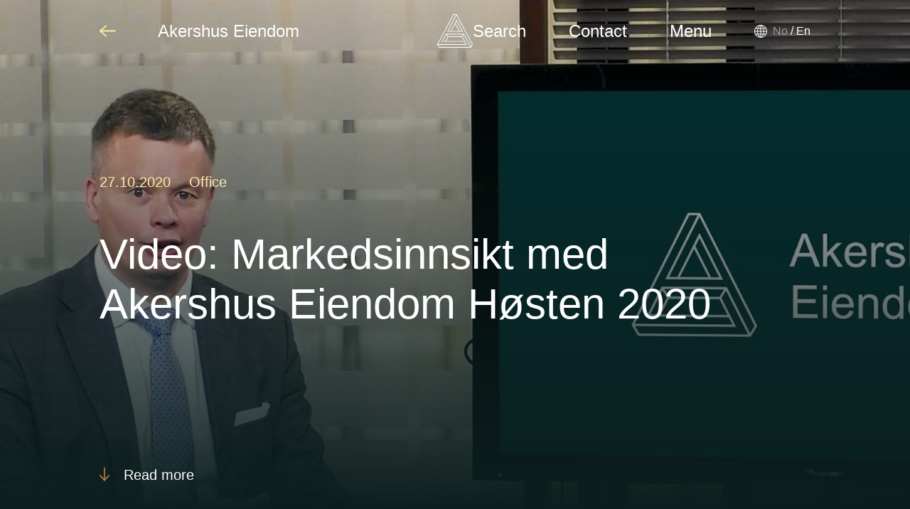

--- FILE ---
content_type: text/html; charset=UTF-8
request_url: https://akershuseiendom.no/en/market-insight/reports-and-articles/other/video-markedsinnsikt-hosten-2020
body_size: 110529
content:
<!DOCTYPE html>
<html id="html" lang="en">
	<head>
		<meta charset="utf-8"/>
		<meta http-equiv="X-UA-Compatible" content="IE=edge"/>
		<meta name="viewport" content="width=device-width, initial-scale=1, shrink-to-fit=no"/>

		<meta name='apple-mobile-web-app-title' content='English'>
		<meta name='application-name' content='English'>

		<meta name='msapplication-TileColor' content='#0c1f1f'>
		<meta name='theme-color' content='#0c1f1f'>

		<link rel='apple-touch-icon' sizes='180x180' href='/apple-touch-icon.png'>
		<link rel='icon' sizes='16x16' href='/favicon-16x16.png'>
		<link rel='icon' sizes='32x32' href='/favicon-32x32.png'>
		<link rel='icon' type='image/x-icon' href='/favicon.ico'>

		<link rel='manifest' href='/site.webmanifest'>
		<link rel='mask-icon' href='/safari-pinned-tab.svg' color='#0c1f1f'>

		<link rel="stylesheet" href="/assets/styles/7f2fb.css">
		<link rel="stylesheet" href="/assets/styles/0e111.css">

		<link preload="https://polyfill-fastly.net/v3/polyfill.min.js?features=default%2Ces2015%2Ces2016%2Ces2017%2CIntersectionObserver%2Cfetch%2CCustomEvent%2CSymbol%2CIntl%2CURL" as="script" crossorigin>
		<link preload="/assets/scripts/02910.js" as="script">
		<link preload="/assets/scripts/336f1.js" as="script">
		<link preload="/assets/scripts/4a384.js" as="script">

		<script>
			(function () {
                var touch = (('ontouchstart' in window) || (navigator.MaxTouchPoints > 0) || (navigator.msMaxTouchPoints > 0));
                var html = document.getElementById('html');
                if (touch) {
                    html.classList.add('touch');
                } else {
                    html.classList.add('no-touch');
                }
            })();
            (function () {
                function setVH() {
                    let vh = window.innerHeight * 0.01;
                    document.documentElement.style.setProperty('--vh', vh + 'px');
                }

                var timeout = null;

                window.addEventListener('resize', function () {
                    clearTimeout(timeout);
                    timeout = setTimeout(setVH, 100);
                });
                setVH();
            })();
		</script>
                    


    <link rel="preload" href="https://akershuseiendom.imgix.net/RE-Markedsinnsikt.jpg?auto=format&amp;crop=crop%3Dfaces%2Cfocalpoint&amp;fit=crop&amp;fp-x=0.5&amp;fp-y=0.5&amp;h=530&amp;ixlib=php-3.3.1&amp;w=375" as="image" imagesrcset="https://akershuseiendom.imgix.net/RE-Markedsinnsikt.jpg?auto=format&amp;crop=crop%3Dfaces%2Cfocalpoint&amp;fit=crop&amp;fp-x=0.5&amp;fp-y=0.5&amp;h=1060&amp;ixlib=php-3.3.1&amp;w=750 750w, https://akershuseiendom.imgix.net/RE-Markedsinnsikt.jpg?auto=format&amp;crop=crop%3Dfaces%2Cfocalpoint&amp;fit=crop&amp;fp-x=0.5&amp;fp-y=0.5&amp;h=1590&amp;ixlib=php-3.3.1&amp;w=1125 1125w, https://akershuseiendom.imgix.net/RE-Markedsinnsikt.jpg?auto=format&amp;crop=crop%3Dfaces%2Cfocalpoint&amp;fit=crop&amp;fp-x=0.5&amp;fp-y=0.5&amp;h=2120&amp;ixlib=php-3.3.1&amp;w=1500 1500w" imagesizes="100vw">

    <link rel="preload" as="image" imagesrcset="https://akershuseiendom.imgix.net/RE-Markedsinnsikt.jpg?auto=format&amp;crop=crop%3Dfaces%2Cfocalpoint&amp;fit=crop&amp;fp-x=0.5&amp;fp-y=0.5&amp;h=457&amp;ixlib=php-3.3.1&amp;w=1024 1024w, https://akershuseiendom.imgix.net/RE-Markedsinnsikt.jpg?auto=format&amp;crop=crop%3Dfaces%2Cfocalpoint&amp;fit=crop&amp;fp-x=0.5&amp;fp-y=0.5&amp;h=914&amp;ixlib=php-3.3.1&amp;w=2048 2048w, https://akershuseiendom.imgix.net/RE-Markedsinnsikt.jpg?auto=format&amp;crop=crop%3Dfaces%2Cfocalpoint&amp;fit=crop&amp;fp-x=0.5&amp;fp-y=0.5&amp;h=1371&amp;ixlib=php-3.3.1&amp;w=3072 3072w, https://akershuseiendom.imgix.net/RE-Markedsinnsikt.jpg?auto=format&amp;crop=crop%3Dfaces%2Cfocalpoint&amp;fit=crop&amp;fp-x=0.5&amp;fp-y=0.5&amp;h=1828&amp;ixlib=php-3.3.1&amp;w=4096 4096w" imagesizes="100vw" media="(min-width: 1024px)">
    <link rel="preload" as="image" imagesrcset="https://akershuseiendom.imgix.net/RE-Markedsinnsikt.jpg?auto=format&amp;crop=crop%3Dfaces%2Cfocalpoint&amp;fit=crop&amp;fp-x=0.5&amp;fp-y=0.5&amp;h=850&amp;ixlib=php-3.3.1&amp;w=768 768w, https://akershuseiendom.imgix.net/RE-Markedsinnsikt.jpg?auto=format&amp;crop=crop%3Dfaces%2Cfocalpoint&amp;fit=crop&amp;fp-x=0.5&amp;fp-y=0.5&amp;h=1700&amp;ixlib=php-3.3.1&amp;w=1536 1536w, https://akershuseiendom.imgix.net/RE-Markedsinnsikt.jpg?auto=format&amp;crop=crop%3Dfaces%2Cfocalpoint&amp;fit=crop&amp;fp-x=0.5&amp;fp-y=0.5&amp;h=2550&amp;ixlib=php-3.3.1&amp;w=2304 2304w, https://akershuseiendom.imgix.net/RE-Markedsinnsikt.jpg?auto=format&amp;crop=crop%3Dfaces%2Cfocalpoint&amp;fit=crop&amp;fp-x=0.5&amp;fp-y=0.5&amp;h=3400&amp;ixlib=php-3.3.1&amp;w=3072 3072w" imagesizes="100vw" media="(min-width: 760px)">



        <title>Video: Markedsinnsikt med Akershus Eiendom Høsten… | Akershus Eiendom</title><meta name="generator" content="SEOmatic">
<meta name="description" content="Det er spesielle tider og vårt tradisjonelle frokostseminar nå dessverre utgå denne høsten. Vi ønsker likevel å dele våre tanker knyttet til de mest…">
<meta name="referrer" content="no-referrer-when-downgrade">
<meta name="robots" content="all">
<meta content="en" property="og:locale">
<meta content="nb" property="og:locale:alternate">
<meta content="Akershus Eiendom" property="og:site_name">
<meta content="website" property="og:type">
<meta content="https://akershuseiendom.no/en/market-insight/reports-and-articles/other/video-markedsinnsikt-hosten-2020" property="og:url">
<meta content="Video: Markedsinnsikt med Akershus Eiendom Høsten 2020 | Artikler |…" property="og:title">
<meta content="Det er spesielle tider og vårt tradisjonelle frokostseminar nå dessverre utgå denne høsten. Vi ønsker likevel å dele våre tanker knyttet til de mest…" property="og:description">
<meta content="https://s3.eu-north-1.amazonaws.com/akershuseiendom/_1200x630_crop_center-center_82_none/RE-Markedsinnsikt.jpg?v=1738336826" property="og:image">
<meta content="1200" property="og:image:width">
<meta content="630" property="og:image:height">
<meta content="https://www.linkedin.com/company/akershus-eiendom-as/?trk=company_logo" property="og:see_also">
<meta content="https://twitter.com/AkershusEiendom" property="og:see_also">
<meta content="https://www.facebook.com/AkershusEiendom/" property="og:see_also">
<meta name="twitter:card" content="summary_large_image">
<meta name="twitter:creator" content="@">
<meta name="twitter:title" content="Video: Markedsinnsikt med Akershus Eiendom Høsten 2020 | Artikler |…">
<meta name="twitter:description" content="Det er spesielle tider og vårt tradisjonelle frokostseminar nå dessverre utgå denne høsten. Vi ønsker likevel å dele våre tanker knyttet til de mest…">
<meta name="twitter:image" content="https://s3.eu-north-1.amazonaws.com/akershuseiendom/_800x418_crop_center-center_82_none/RE-Markedsinnsikt.jpg?v=1738336827">
<meta name="twitter:image:width" content="800">
<meta name="twitter:image:height" content="418">
<link href="https://akershuseiendom.no/en/market-insight/reports-and-articles/other/video-markedsinnsikt-hosten-2020" rel="canonical">
<link href="https://akershuseiendom.no/en" rel="home">
<link href="https://akershuseiendom.no/en/market-insight/reports-and-articles/other/video-markedsinnsikt-hosten-2020" rel="alternate" hreflang="en">
<link href="https://akershuseiendom.no/markedsinnsikt/rapporter-og-analyser/annet/video-markedsinnsikt-hosten-2020" rel="alternate" hreflang="x-default">
<link href="https://akershuseiendom.no/markedsinnsikt/rapporter-og-analyser/annet/video-markedsinnsikt-hosten-2020" rel="alternate" hreflang="nb"></head>
		<body class="market-article market-article-academic-article">
		<script type="text/javascript" src="https://secure.hiss3lark.com/js/186967.js"></script>
		<noscript><img alt="" src="https://secure.hiss3lark.com/186967.png" style="display:none;"/></noscript>

		<div class="body-wrapper">
										



<main-nav-component
    home="{{&quot;href&quot;:&quot;https:\/\/akershuseiendom.no\/en\/&quot;,&quot;text&quot;:&quot;Akershus Eiendom&quot;,&quot;title&quot;:&quot;Back to homepage&quot;}}"     back="{{&quot;href&quot;:&quot;https:\/\/akershuseiendom.no\/en\/market-insight\/reports-and-articles&quot;,&quot;title&quot;:&quot;Back to list&quot;}}"      search="{{&quot;action&quot;:&quot;https:\/\/akershuseiendom.no\/en\/api\/search?s={frase}&quot;,&quot;title&quot;:&quot;Search&quot;,&quot;searching&quot;:&quot;Searching&quot;,&quot;placeholder&quot;:&quot;Enter search here&quot;,&quot;hint&quot;:{&quot;title&quot;:&quot;Search suggestions&quot;,&quot;suggestion&quot;:[&quot;Akersgata 16&quot;,&quot;Office&quot;,&quot;Transactions&quot;]},&quot;match&quot;:&quot;{number} matches&quot;}}"
    contact="{{&quot;action&quot;:&quot;https:\/\/akershuseiendom.no\/en\/\/api\/contact?s={frase}&quot;,&quot;title&quot;:&quot;Contact&quot;,&quot;placeholder&quot;:&quot;Search for name \/ title \/ business&quot;,&quot;hint&quot;:&quot;Search staff&quot;,&quot;all&quot;:{&quot;text&quot;:&quot;See all employees&quot;,&quot;url&quot;:&quot;https:\/\/akershuseiendom.no\/en\/staff&quot;},&quot;info&quot;:{&quot;title&quot;:&quot;Contact information&quot;,&quot;address&quot;:{&quot;label&quot;:&quot;Visit \/ Address&quot;,&quot;value&quot;:&quot;Akershus Eiendom AS&lt;br \/&gt;Rusel\u00f8kkveien 30 (10. etasje)&lt;br \/&gt;P.O Box 1739 Vika, 0251 Oslo&quot;},&quot;phone&quot;:{&quot;label&quot;:&quot;Telephone&quot;,&quot;value&quot;:&quot;+47 22 41 48 00&quot;},&quot;fax&quot;:{&quot;label&quot;:&quot;Telefax&quot;,&quot;value&quot;:null},&quot;email&quot;:{&quot;label&quot;:&quot;Email&quot;,&quot;value&quot;:&quot;post@akershuseiendom.no&quot;},&quot;socials&quot;:{&quot;title&quot;:&quot;Social medias&quot;,&quot;items&quot;:[{&quot;name&quot;:&quot;Facebook&quot;,&quot;href&quot;:&quot;https:\/\/www.facebook.com\/AkershusEiendom\/&quot;},{&quot;name&quot;:&quot;Twitter&quot;,&quot;href&quot;:&quot;https:\/\/twitter.com\/AkershusEiendom&quot;},{&quot;name&quot;:&quot;LinkedIn&quot;,&quot;href&quot;:&quot;https:\/\/www.linkedin.com\/company\/akershus-eiendom-as\/?trk=company_logo&quot;}]}},&quot;employees&quot;:{&quot;title&quot;:&quot;employees&quot;,&quot;label&quot;:&quot;Key personnel&quot;,&quot;count&quot;:49,&quot;cv&quot;:&quot;Show CV&quot;,&quot;preview&quot;:[{&quot;id&quot;:&quot;kari-due-andresen&quot;,&quot;url&quot;:&quot;https:\/\/akershuseiendom.no\/en\/staff\/kari-due-andresen&quot;,&quot;businesses&quot;:[{&quot;id&quot;:6118,&quot;name&quot;:&quot;Research&quot;,&quot;color&quot;:&quot;green&quot;,&quot;link&quot;:&quot;https:\/\/akershuseiendom.no\/en\/business-area\/research-valuation&quot;},{&quot;id&quot;:6124,&quot;name&quot;:&quot;Administration&quot;,&quot;color&quot;:&quot;yellow&quot;},{&quot;id&quot;:41177,&quot;name&quot;:&quot;Board of Directors&quot;,&quot;color&quot;:&quot;yellow&quot;}],&quot;prioritized&quot;:true,&quot;external&quot;:false,&quot;name&quot;:&quot;Kari Due-Andresen&quot;,&quot;role&quot;:&quot;Managing Partner - Chief Economist&quot;,&quot;contacts&quot;:[{&quot;type&quot;:&quot;tel&quot;,&quot;label&quot;:&quot;Mobile&quot;,&quot;value&quot;:&quot;+47 911 30 526&quot;},{&quot;type&quot;:&quot;email&quot;,&quot;label&quot;:&quot;Email&quot;,&quot;value&quot;:&quot;kda@akershuseiendom.no&quot;}],&quot;image&quot;:{&quot;sizes&quot;:&quot;(min-width: 600px) 448px, calc((100vw - 6rem) * 0.4285714)&quot;,&quot;loading&quot;:&quot;lazy&quot;,&quot;srcSet&quot;:&quot;https:\/\/akershuseiendom.imgix.net\/Kari-Due-Andresen-foto-Knut-Neerland-Magent-AS_1.jpg?auto=format&amp;crop=crop%3Dfaces%2Cfocalpoint&amp;fit=crop&amp;fp-x=0.384&amp;fp-y=0.2399&amp;h=456&amp;ixlib=php-3.3.1&amp;w=448 448w, https:\/\/akershuseiendom.imgix.net\/Kari-Due-Andresen-foto-Knut-Neerland-Magent-AS_1.jpg?auto=format&amp;crop=crop%3Dfaces%2Cfocalpoint&amp;fit=crop&amp;fp-x=0.384&amp;fp-y=0.2399&amp;h=684&amp;ixlib=php-3.3.1&amp;w=672 672w, https:\/\/akershuseiendom.imgix.net\/Kari-Due-Andresen-foto-Knut-Neerland-Magent-AS_1.jpg?auto=format&amp;crop=crop%3Dfaces%2Cfocalpoint&amp;fit=crop&amp;fp-x=0.384&amp;fp-y=0.2399&amp;h=912&amp;ixlib=php-3.3.1&amp;w=896 896w&quot;,&quot;src&quot;:&quot;https:\/\/akershuseiendom.imgix.net\/Kari-Due-Andresen-foto-Knut-Neerland-Magent-AS_1.jpg?auto=format&amp;crop=crop%3Dfaces%2Cfocalpoint&amp;fit=crop&amp;fp-x=0.384&amp;fp-y=0.2399&amp;h=228&amp;ixlib=php-3.3.1&amp;w=224&quot;,&quot;alt&quot;:&quot;&quot;}},{&quot;id&quot;:&quot;ole-christian-iversen&quot;,&quot;url&quot;:&quot;https:\/\/akershuseiendom.no\/en\/staff\/ole-christian-iversen&quot;,&quot;businesses&quot;:[{&quot;id&quot;:6114,&quot;name&quot;:&quot;Leasing&quot;,&quot;color&quot;:&quot;purple&quot;,&quot;link&quot;:&quot;https:\/\/akershuseiendom.no\/en\/business-area\/leasing&quot;},{&quot;id&quot;:41177,&quot;name&quot;:&quot;Board of Directors&quot;,&quot;color&quot;:&quot;yellow&quot;}],&quot;prioritized&quot;:true,&quot;external&quot;:false,&quot;name&quot;:&quot;Ole Christian Iversen&quot;,&quot;role&quot;:&quot;Partner - Head of leasing&quot;,&quot;contacts&quot;:[{&quot;type&quot;:&quot;tel&quot;,&quot;label&quot;:&quot;Mobile&quot;,&quot;value&quot;:&quot;+47 920 46 033&quot;},{&quot;type&quot;:&quot;email&quot;,&quot;label&quot;:&quot;Email&quot;,&quot;value&quot;:&quot;oci@akershuseiendom.no&quot;}],&quot;image&quot;:{&quot;sizes&quot;:&quot;(min-width: 600px) 448px, calc((100vw - 6rem) * 0.4285714)&quot;,&quot;loading&quot;:&quot;lazy&quot;,&quot;srcSet&quot;:&quot;https:\/\/akershuseiendom.imgix.net\/Ole-Christian-Iversen-foto-Knut-Neerland-Magent-AS_4.jpg?auto=format&amp;crop=crop%3Dfaces%2Cfocalpoint&amp;fit=crop&amp;fp-x=0.579&amp;fp-y=0.2269&amp;h=456&amp;ixlib=php-3.3.1&amp;w=448 448w, https:\/\/akershuseiendom.imgix.net\/Ole-Christian-Iversen-foto-Knut-Neerland-Magent-AS_4.jpg?auto=format&amp;crop=crop%3Dfaces%2Cfocalpoint&amp;fit=crop&amp;fp-x=0.579&amp;fp-y=0.2269&amp;h=684&amp;ixlib=php-3.3.1&amp;w=672 672w, https:\/\/akershuseiendom.imgix.net\/Ole-Christian-Iversen-foto-Knut-Neerland-Magent-AS_4.jpg?auto=format&amp;crop=crop%3Dfaces%2Cfocalpoint&amp;fit=crop&amp;fp-x=0.579&amp;fp-y=0.2269&amp;h=912&amp;ixlib=php-3.3.1&amp;w=896 896w&quot;,&quot;src&quot;:&quot;https:\/\/akershuseiendom.imgix.net\/Ole-Christian-Iversen-foto-Knut-Neerland-Magent-AS_4.jpg?auto=format&amp;crop=crop%3Dfaces%2Cfocalpoint&amp;fit=crop&amp;fp-x=0.579&amp;fp-y=0.2269&amp;h=228&amp;ixlib=php-3.3.1&amp;w=224&quot;,&quot;alt&quot;:&quot;&quot;}},{&quot;id&quot;:&quot;knut-berget&quot;,&quot;url&quot;:&quot;https:\/\/akershuseiendom.no\/en\/staff\/knut-berget&quot;,&quot;businesses&quot;:[{&quot;id&quot;:6116,&quot;name&quot;:&quot;Transactions&quot;,&quot;color&quot;:&quot;orange&quot;,&quot;link&quot;:&quot;https:\/\/akershuseiendom.no\/en\/business-area\/transactions&quot;},{&quot;id&quot;:41177,&quot;name&quot;:&quot;Board of Directors&quot;,&quot;color&quot;:&quot;yellow&quot;}],&quot;prioritized&quot;:true,&quot;external&quot;:false,&quot;name&quot;:&quot;Knut Berget&quot;,&quot;role&quot;:&quot;Partner - Transactions&quot;,&quot;contacts&quot;:[{&quot;type&quot;:&quot;tel&quot;,&quot;label&quot;:&quot;Mobile&quot;,&quot;value&quot;:&quot;+47 482 10 613&quot;},{&quot;type&quot;:&quot;email&quot;,&quot;label&quot;:&quot;Email&quot;,&quot;value&quot;:&quot;kb@akershuseiendom.no&quot;}],&quot;image&quot;:{&quot;sizes&quot;:&quot;(min-width: 600px) 448px, calc((100vw - 6rem) * 0.4285714)&quot;,&quot;loading&quot;:&quot;lazy&quot;,&quot;srcSet&quot;:&quot;https:\/\/akershuseiendom.imgix.net\/AE-portrett-20231009-Foto-Knut-Neerland-5490-Edit_web.jpg?auto=format&amp;crop=crop%3Dfaces%2Cfocalpoint&amp;fit=crop&amp;fp-x=0.5&amp;fp-y=0.5&amp;h=456&amp;ixlib=php-3.3.1&amp;w=448 448w, https:\/\/akershuseiendom.imgix.net\/AE-portrett-20231009-Foto-Knut-Neerland-5490-Edit_web.jpg?auto=format&amp;crop=crop%3Dfaces%2Cfocalpoint&amp;fit=crop&amp;fp-x=0.5&amp;fp-y=0.5&amp;h=684&amp;ixlib=php-3.3.1&amp;w=672 672w, https:\/\/akershuseiendom.imgix.net\/AE-portrett-20231009-Foto-Knut-Neerland-5490-Edit_web.jpg?auto=format&amp;crop=crop%3Dfaces%2Cfocalpoint&amp;fit=crop&amp;fp-x=0.5&amp;fp-y=0.5&amp;h=912&amp;ixlib=php-3.3.1&amp;w=896 896w&quot;,&quot;src&quot;:&quot;https:\/\/akershuseiendom.imgix.net\/AE-portrett-20231009-Foto-Knut-Neerland-5490-Edit_web.jpg?auto=format&amp;crop=crop%3Dfaces%2Cfocalpoint&amp;fit=crop&amp;fp-x=0.5&amp;fp-y=0.5&amp;h=228&amp;ixlib=php-3.3.1&amp;w=224&quot;,&quot;alt&quot;:&quot;&quot;}},{&quot;id&quot;:&quot;petter-nylend&quot;,&quot;url&quot;:&quot;https:\/\/akershuseiendom.no\/en\/staff\/petter-nylend&quot;,&quot;businesses&quot;:[{&quot;id&quot;:6116,&quot;name&quot;:&quot;Transactions&quot;,&quot;color&quot;:&quot;orange&quot;,&quot;link&quot;:&quot;https:\/\/akershuseiendom.no\/en\/business-area\/transactions&quot;},{&quot;id&quot;:41177,&quot;name&quot;:&quot;Board of Directors&quot;,&quot;color&quot;:&quot;yellow&quot;}],&quot;prioritized&quot;:true,&quot;external&quot;:false,&quot;name&quot;:&quot;Petter Nylend&quot;,&quot;role&quot;:&quot;Partner - Board member&quot;,&quot;contacts&quot;:[{&quot;type&quot;:&quot;tel&quot;,&quot;label&quot;:&quot;Mobile&quot;,&quot;value&quot;:&quot;+47 994 31 200&quot;},{&quot;type&quot;:&quot;email&quot;,&quot;label&quot;:&quot;Email&quot;,&quot;value&quot;:&quot;pn@akershuseiendom.no&quot;}],&quot;image&quot;:{&quot;sizes&quot;:&quot;(min-width: 600px) 448px, calc((100vw - 6rem) * 0.4285714)&quot;,&quot;loading&quot;:&quot;lazy&quot;,&quot;srcSet&quot;:&quot;https:\/\/akershuseiendom.imgix.net\/Petter-Nylend-foto-Knut-Neerland-Magent-AS_2.jpg?auto=format&amp;crop=crop%3Dfaces%2Cfocalpoint&amp;fit=crop&amp;fp-x=0.5&amp;fp-y=0.5&amp;h=456&amp;ixlib=php-3.3.1&amp;w=448 448w, https:\/\/akershuseiendom.imgix.net\/Petter-Nylend-foto-Knut-Neerland-Magent-AS_2.jpg?auto=format&amp;crop=crop%3Dfaces%2Cfocalpoint&amp;fit=crop&amp;fp-x=0.5&amp;fp-y=0.5&amp;h=684&amp;ixlib=php-3.3.1&amp;w=672 672w, https:\/\/akershuseiendom.imgix.net\/Petter-Nylend-foto-Knut-Neerland-Magent-AS_2.jpg?auto=format&amp;crop=crop%3Dfaces%2Cfocalpoint&amp;fit=crop&amp;fp-x=0.5&amp;fp-y=0.5&amp;h=912&amp;ixlib=php-3.3.1&amp;w=896 896w&quot;,&quot;src&quot;:&quot;https:\/\/akershuseiendom.imgix.net\/Petter-Nylend-foto-Knut-Neerland-Magent-AS_2.jpg?auto=format&amp;crop=crop%3Dfaces%2Cfocalpoint&amp;fit=crop&amp;fp-x=0.5&amp;fp-y=0.5&amp;h=228&amp;ixlib=php-3.3.1&amp;w=224&quot;,&quot;alt&quot;:&quot;&quot;}},{&quot;id&quot;:&quot;roar-sandnes&quot;,&quot;url&quot;:&quot;https:\/\/akershuseiendom.no\/en\/staff\/roar-sandnes&quot;,&quot;businesses&quot;:[{&quot;id&quot;:6124,&quot;name&quot;:&quot;Administration&quot;,&quot;color&quot;:&quot;yellow&quot;}],&quot;prioritized&quot;:true,&quot;external&quot;:false,&quot;name&quot;:&quot;Roar Sandnes&quot;,&quot;role&quot;:&quot;Advisor&quot;,&quot;contacts&quot;:[{&quot;type&quot;:&quot;tel&quot;,&quot;label&quot;:&quot;Mobile&quot;,&quot;value&quot;:&quot;+47 901 57 928&quot;},{&quot;type&quot;:&quot;email&quot;,&quot;label&quot;:&quot;Email&quot;,&quot;value&quot;:&quot;rs@akershuseiendom.no&quot;}],&quot;image&quot;:{&quot;sizes&quot;:&quot;(min-width: 600px) 448px, calc((100vw - 6rem) * 0.4285714)&quot;,&quot;loading&quot;:&quot;lazy&quot;,&quot;srcSet&quot;:&quot;https:\/\/akershuseiendom.imgix.net\/AE-Foto-Knut-Neerland-1367.jpg?auto=format&amp;crop=crop%3Dfaces%2Cfocalpoint&amp;fit=crop&amp;fp-x=0.5&amp;fp-y=0.5&amp;h=456&amp;ixlib=php-3.3.1&amp;w=448 448w, https:\/\/akershuseiendom.imgix.net\/AE-Foto-Knut-Neerland-1367.jpg?auto=format&amp;crop=crop%3Dfaces%2Cfocalpoint&amp;fit=crop&amp;fp-x=0.5&amp;fp-y=0.5&amp;h=684&amp;ixlib=php-3.3.1&amp;w=672 672w, https:\/\/akershuseiendom.imgix.net\/AE-Foto-Knut-Neerland-1367.jpg?auto=format&amp;crop=crop%3Dfaces%2Cfocalpoint&amp;fit=crop&amp;fp-x=0.5&amp;fp-y=0.5&amp;h=912&amp;ixlib=php-3.3.1&amp;w=896 896w&quot;,&quot;src&quot;:&quot;https:\/\/akershuseiendom.imgix.net\/AE-Foto-Knut-Neerland-1367.jpg?auto=format&amp;crop=crop%3Dfaces%2Cfocalpoint&amp;fit=crop&amp;fp-x=0.5&amp;fp-y=0.5&amp;h=228&amp;ixlib=php-3.3.1&amp;w=224&quot;,&quot;alt&quot;:&quot;&quot;}},{&quot;id&quot;:&quot;trond-aslaksen&quot;,&quot;url&quot;:&quot;https:\/\/akershuseiendom.no\/en\/staff\/trond-aslaksen&quot;,&quot;businesses&quot;:[{&quot;id&quot;:6116,&quot;name&quot;:&quot;Transactions&quot;,&quot;color&quot;:&quot;orange&quot;,&quot;link&quot;:&quot;https:\/\/akershuseiendom.no\/en\/business-area\/transactions&quot;},{&quot;id&quot;:6114,&quot;name&quot;:&quot;Leasing&quot;,&quot;color&quot;:&quot;purple&quot;,&quot;link&quot;:&quot;https:\/\/akershuseiendom.no\/en\/business-area\/leasing&quot;}],&quot;prioritized&quot;:true,&quot;external&quot;:false,&quot;name&quot;:&quot;Trond Aslaksen&quot;,&quot;role&quot;:&quot;Partner - Transactions and Leasing&quot;,&quot;contacts&quot;:[{&quot;type&quot;:&quot;tel&quot;,&quot;label&quot;:&quot;Mobile&quot;,&quot;value&quot;:&quot;+47 928 86 966&quot;},{&quot;type&quot;:&quot;email&quot;,&quot;label&quot;:&quot;Email&quot;,&quot;value&quot;:&quot;ta@akershuseiendom.no&quot;}],&quot;image&quot;:{&quot;sizes&quot;:&quot;(min-width: 600px) 448px, calc((100vw - 6rem) * 0.4285714)&quot;,&quot;loading&quot;:&quot;lazy&quot;,&quot;srcSet&quot;:&quot;https:\/\/akershuseiendom.imgix.net\/AEportretter-20230906-Foto-Knut-Neerland-1770.jpg?auto=format&amp;crop=crop%3Dfaces%2Cfocalpoint&amp;fit=crop&amp;fp-x=0.5&amp;fp-y=0.5&amp;h=456&amp;ixlib=php-3.3.1&amp;w=448 448w, https:\/\/akershuseiendom.imgix.net\/AEportretter-20230906-Foto-Knut-Neerland-1770.jpg?auto=format&amp;crop=crop%3Dfaces%2Cfocalpoint&amp;fit=crop&amp;fp-x=0.5&amp;fp-y=0.5&amp;h=684&amp;ixlib=php-3.3.1&amp;w=672 672w, https:\/\/akershuseiendom.imgix.net\/AEportretter-20230906-Foto-Knut-Neerland-1770.jpg?auto=format&amp;crop=crop%3Dfaces%2Cfocalpoint&amp;fit=crop&amp;fp-x=0.5&amp;fp-y=0.5&amp;h=912&amp;ixlib=php-3.3.1&amp;w=896 896w&quot;,&quot;src&quot;:&quot;https:\/\/akershuseiendom.imgix.net\/AEportretter-20230906-Foto-Knut-Neerland-1770.jpg?auto=format&amp;crop=crop%3Dfaces%2Cfocalpoint&amp;fit=crop&amp;fp-x=0.5&amp;fp-y=0.5&amp;h=228&amp;ixlib=php-3.3.1&amp;w=224&quot;,&quot;alt&quot;:&quot;&quot;}},{&quot;id&quot;:&quot;vigdis-sundvoll&quot;,&quot;url&quot;:&quot;https:\/\/akershuseiendom.no\/en\/staff\/vigdis-sundvoll&quot;,&quot;businesses&quot;:[{&quot;id&quot;:6116,&quot;name&quot;:&quot;Transactions&quot;,&quot;color&quot;:&quot;orange&quot;,&quot;link&quot;:&quot;https:\/\/akershuseiendom.no\/en\/business-area\/transactions&quot;},{&quot;id&quot;:6124,&quot;name&quot;:&quot;Administration&quot;,&quot;color&quot;:&quot;yellow&quot;}],&quot;prioritized&quot;:true,&quot;external&quot;:false,&quot;name&quot;:&quot;Vigdis Sundvoll&quot;,&quot;role&quot;:&quot;Associate Partner - Head of Finance and Administration&quot;,&quot;contacts&quot;:[{&quot;type&quot;:&quot;tel&quot;,&quot;label&quot;:&quot;Mobile&quot;,&quot;value&quot;:&quot;+47 996 18 530&quot;},{&quot;type&quot;:&quot;email&quot;,&quot;label&quot;:&quot;Email&quot;,&quot;value&quot;:&quot;vsu@akershuseiendom.no&quot;}],&quot;image&quot;:{&quot;sizes&quot;:&quot;(min-width: 600px) 448px, calc((100vw - 6rem) * 0.4285714)&quot;,&quot;loading&quot;:&quot;lazy&quot;,&quot;srcSet&quot;:&quot;https:\/\/akershuseiendom.imgix.net\/AE-portrett-20231009-Foto-Knut-Neerland-5550-Edit_web.jpg?auto=format&amp;crop=crop%3Dfaces%2Cfocalpoint&amp;fit=crop&amp;fp-x=0.5&amp;fp-y=0.5&amp;h=456&amp;ixlib=php-3.3.1&amp;w=448 448w, https:\/\/akershuseiendom.imgix.net\/AE-portrett-20231009-Foto-Knut-Neerland-5550-Edit_web.jpg?auto=format&amp;crop=crop%3Dfaces%2Cfocalpoint&amp;fit=crop&amp;fp-x=0.5&amp;fp-y=0.5&amp;h=684&amp;ixlib=php-3.3.1&amp;w=672 672w, https:\/\/akershuseiendom.imgix.net\/AE-portrett-20231009-Foto-Knut-Neerland-5550-Edit_web.jpg?auto=format&amp;crop=crop%3Dfaces%2Cfocalpoint&amp;fit=crop&amp;fp-x=0.5&amp;fp-y=0.5&amp;h=912&amp;ixlib=php-3.3.1&amp;w=896 896w&quot;,&quot;src&quot;:&quot;https:\/\/akershuseiendom.imgix.net\/AE-portrett-20231009-Foto-Knut-Neerland-5550-Edit_web.jpg?auto=format&amp;crop=crop%3Dfaces%2Cfocalpoint&amp;fit=crop&amp;fp-x=0.5&amp;fp-y=0.5&amp;h=228&amp;ixlib=php-3.3.1&amp;w=224&quot;,&quot;alt&quot;:&quot;&quot;}},{&quot;id&quot;:&quot;birgitte-heskestad-ellingsen&quot;,&quot;url&quot;:&quot;https:\/\/akershuseiendom.no\/en\/staff\/birgitte-heskestad-ellingsen&quot;,&quot;businesses&quot;:[{&quot;id&quot;:6118,&quot;name&quot;:&quot;Research&quot;,&quot;color&quot;:&quot;green&quot;,&quot;link&quot;:&quot;https:\/\/akershuseiendom.no\/en\/business-area\/research-valuation&quot;}],&quot;prioritized&quot;:true,&quot;external&quot;:false,&quot;name&quot;:&quot;Birgitte Heskestad Ellingsen&quot;,&quot;role&quot;:&quot;Head of Research&quot;,&quot;contacts&quot;:[{&quot;type&quot;:&quot;tel&quot;,&quot;label&quot;:&quot;Mobile&quot;,&quot;value&quot;:&quot;+47 481 45 247&quot;},{&quot;type&quot;:&quot;email&quot;,&quot;label&quot;:&quot;Email&quot;,&quot;value&quot;:&quot;be@akershuseiendom.no&quot;}],&quot;image&quot;:{&quot;sizes&quot;:&quot;(min-width: 600px) 448px, calc((100vw - 6rem) * 0.4285714)&quot;,&quot;loading&quot;:&quot;lazy&quot;,&quot;srcSet&quot;:&quot;https:\/\/akershuseiendom.imgix.net\/AEportretter-20230906-Foto-Knut-Neerland-1705.jpg?auto=format&amp;crop=crop%3Dfaces%2Cfocalpoint&amp;fit=crop&amp;fp-x=0.5&amp;fp-y=0.5&amp;h=456&amp;ixlib=php-3.3.1&amp;w=448 448w, https:\/\/akershuseiendom.imgix.net\/AEportretter-20230906-Foto-Knut-Neerland-1705.jpg?auto=format&amp;crop=crop%3Dfaces%2Cfocalpoint&amp;fit=crop&amp;fp-x=0.5&amp;fp-y=0.5&amp;h=684&amp;ixlib=php-3.3.1&amp;w=672 672w, https:\/\/akershuseiendom.imgix.net\/AEportretter-20230906-Foto-Knut-Neerland-1705.jpg?auto=format&amp;crop=crop%3Dfaces%2Cfocalpoint&amp;fit=crop&amp;fp-x=0.5&amp;fp-y=0.5&amp;h=912&amp;ixlib=php-3.3.1&amp;w=896 896w&quot;,&quot;src&quot;:&quot;https:\/\/akershuseiendom.imgix.net\/AEportretter-20230906-Foto-Knut-Neerland-1705.jpg?auto=format&amp;crop=crop%3Dfaces%2Cfocalpoint&amp;fit=crop&amp;fp-x=0.5&amp;fp-y=0.5&amp;h=228&amp;ixlib=php-3.3.1&amp;w=224&quot;,&quot;alt&quot;:&quot;&quot;}},{&quot;id&quot;:&quot;joachim-wulff&quot;,&quot;url&quot;:&quot;https:\/\/akershuseiendom.no\/en\/staff\/joachim-wulff&quot;,&quot;businesses&quot;:[{&quot;id&quot;:7703,&quot;name&quot;:&quot;Valuation &amp; Advisory&quot;,&quot;color&quot;:&quot;turquoise&quot;,&quot;link&quot;:&quot;https:\/\/akershuseiendom.no\/en\/business-area\/verdivurdering&quot;}],&quot;prioritized&quot;:true,&quot;external&quot;:false,&quot;name&quot;:&quot;Joachim Wulff&quot;,&quot;role&quot;:&quot;Head of Valuation &amp; Advisory&quot;,&quot;contacts&quot;:[{&quot;type&quot;:&quot;tel&quot;,&quot;label&quot;:&quot;Mobile&quot;,&quot;value&quot;:&quot;+47 452 08 528&quot;},{&quot;type&quot;:&quot;email&quot;,&quot;label&quot;:&quot;Email&quot;,&quot;value&quot;:&quot;jw@akershuseiendom.no&quot;}],&quot;image&quot;:{&quot;sizes&quot;:&quot;(min-width: 600px) 448px, calc((100vw - 6rem) * 0.4285714)&quot;,&quot;loading&quot;:&quot;lazy&quot;,&quot;srcSet&quot;:&quot;https:\/\/akershuseiendom.imgix.net\/Joachim-Wulff-nytt_2024-08-02-075104_xoyt.jpg?auto=format&amp;crop=crop%3Dfaces%2Cfocalpoint&amp;fit=crop&amp;fp-x=0.5&amp;fp-y=0.5&amp;h=456&amp;ixlib=php-3.3.1&amp;w=448 448w, https:\/\/akershuseiendom.imgix.net\/Joachim-Wulff-nytt_2024-08-02-075104_xoyt.jpg?auto=format&amp;crop=crop%3Dfaces%2Cfocalpoint&amp;fit=crop&amp;fp-x=0.5&amp;fp-y=0.5&amp;h=684&amp;ixlib=php-3.3.1&amp;w=672 672w, https:\/\/akershuseiendom.imgix.net\/Joachim-Wulff-nytt_2024-08-02-075104_xoyt.jpg?auto=format&amp;crop=crop%3Dfaces%2Cfocalpoint&amp;fit=crop&amp;fp-x=0.5&amp;fp-y=0.5&amp;h=912&amp;ixlib=php-3.3.1&amp;w=896 896w&quot;,&quot;src&quot;:&quot;https:\/\/akershuseiendom.imgix.net\/Joachim-Wulff-nytt_2024-08-02-075104_xoyt.jpg?auto=format&amp;crop=crop%3Dfaces%2Cfocalpoint&amp;fit=crop&amp;fp-x=0.5&amp;fp-y=0.5&amp;h=228&amp;ixlib=php-3.3.1&amp;w=224&quot;,&quot;alt&quot;:&quot;&quot;}},{&quot;id&quot;:&quot;hanne-ronningen&quot;,&quot;url&quot;:&quot;https:\/\/akershuseiendom.no\/en\/staff\/hanne-ronningen&quot;,&quot;businesses&quot;:[{&quot;id&quot;:6124,&quot;name&quot;:&quot;Administration&quot;,&quot;color&quot;:&quot;yellow&quot;}],&quot;prioritized&quot;:true,&quot;external&quot;:false,&quot;name&quot;:&quot;Hanne R\u00f8nningen&quot;,&quot;role&quot;:&quot;Head of Compliance&quot;,&quot;contacts&quot;:[{&quot;type&quot;:&quot;tel&quot;,&quot;label&quot;:&quot;Mobile&quot;,&quot;value&quot;:&quot;+47 920 44 145&quot;},{&quot;type&quot;:&quot;email&quot;,&quot;label&quot;:&quot;Email&quot;,&quot;value&quot;:&quot;hr@akershuseiendom.no&quot;}],&quot;image&quot;:{&quot;sizes&quot;:&quot;(min-width: 600px) 448px, calc((100vw - 6rem) * 0.4285714)&quot;,&quot;loading&quot;:&quot;lazy&quot;,&quot;srcSet&quot;:&quot;https:\/\/akershuseiendom.imgix.net\/AE-Foto-Knut-Neerland-1260_2023-10-23-104645_grsl.jpg?auto=format&amp;crop=crop%3Dfaces%2Cfocalpoint&amp;fit=crop&amp;fp-x=0.5&amp;fp-y=0.5&amp;h=456&amp;ixlib=php-3.3.1&amp;w=448 448w, https:\/\/akershuseiendom.imgix.net\/AE-Foto-Knut-Neerland-1260_2023-10-23-104645_grsl.jpg?auto=format&amp;crop=crop%3Dfaces%2Cfocalpoint&amp;fit=crop&amp;fp-x=0.5&amp;fp-y=0.5&amp;h=684&amp;ixlib=php-3.3.1&amp;w=672 672w, https:\/\/akershuseiendom.imgix.net\/AE-Foto-Knut-Neerland-1260_2023-10-23-104645_grsl.jpg?auto=format&amp;crop=crop%3Dfaces%2Cfocalpoint&amp;fit=crop&amp;fp-x=0.5&amp;fp-y=0.5&amp;h=912&amp;ixlib=php-3.3.1&amp;w=896 896w&quot;,&quot;src&quot;:&quot;https:\/\/akershuseiendom.imgix.net\/AE-Foto-Knut-Neerland-1260_2023-10-23-104645_grsl.jpg?auto=format&amp;crop=crop%3Dfaces%2Cfocalpoint&amp;fit=crop&amp;fp-x=0.5&amp;fp-y=0.5&amp;h=228&amp;ixlib=php-3.3.1&amp;w=224&quot;,&quot;alt&quot;:&quot;&quot;}},{&quot;id&quot;:&quot;hans-jacob-haraldson&quot;,&quot;url&quot;:&quot;https:\/\/akershuseiendom.no\/en\/staff\/hans-jacob-haraldson&quot;,&quot;businesses&quot;:[{&quot;id&quot;:6114,&quot;name&quot;:&quot;Leasing&quot;,&quot;color&quot;:&quot;purple&quot;,&quot;link&quot;:&quot;https:\/\/akershuseiendom.no\/en\/business-area\/leasing&quot;}],&quot;prioritized&quot;:true,&quot;external&quot;:false,&quot;name&quot;:&quot;Hans Jacob Haraldson&quot;,&quot;role&quot;:&quot;Head og Logistics - Leasing&quot;,&quot;contacts&quot;:[{&quot;type&quot;:&quot;tel&quot;,&quot;label&quot;:&quot;Mobile&quot;,&quot;value&quot;:&quot;+47 934 41 541&quot;},{&quot;type&quot;:&quot;email&quot;,&quot;label&quot;:&quot;Email&quot;,&quot;value&quot;:&quot;hjh@akershuseiendom.no&quot;}],&quot;image&quot;:{&quot;sizes&quot;:&quot;(min-width: 600px) 448px, calc((100vw - 6rem) * 0.4285714)&quot;,&quot;loading&quot;:&quot;lazy&quot;,&quot;srcSet&quot;:&quot;https:\/\/akershuseiendom.imgix.net\/AE-Photographer-Knut-Neerland_34638_web.jpg?auto=format&amp;crop=crop%3Dfaces%2Cfocalpoint&amp;fit=crop&amp;fp-x=0.5&amp;fp-y=0.5&amp;h=456&amp;ixlib=php-3.3.1&amp;w=448 448w, https:\/\/akershuseiendom.imgix.net\/AE-Photographer-Knut-Neerland_34638_web.jpg?auto=format&amp;crop=crop%3Dfaces%2Cfocalpoint&amp;fit=crop&amp;fp-x=0.5&amp;fp-y=0.5&amp;h=684&amp;ixlib=php-3.3.1&amp;w=672 672w, https:\/\/akershuseiendom.imgix.net\/AE-Photographer-Knut-Neerland_34638_web.jpg?auto=format&amp;crop=crop%3Dfaces%2Cfocalpoint&amp;fit=crop&amp;fp-x=0.5&amp;fp-y=0.5&amp;h=912&amp;ixlib=php-3.3.1&amp;w=896 896w&quot;,&quot;src&quot;:&quot;https:\/\/akershuseiendom.imgix.net\/AE-Photographer-Knut-Neerland_34638_web.jpg?auto=format&amp;crop=crop%3Dfaces%2Cfocalpoint&amp;fit=crop&amp;fp-x=0.5&amp;fp-y=0.5&amp;h=228&amp;ixlib=php-3.3.1&amp;w=224&quot;,&quot;alt&quot;:&quot;&quot;}}]}}}"
    about="{{&quot;href&quot;:&quot;https:\/\/akershuseiendom.no\/en\/about\/om-oss&quot;,&quot;title&quot;:&quot;Om oss&quot;}}"
    privacy="{{&quot;href&quot;:&quot;https:\/\/akershuseiendom.no\/en\/about\/personvernerklaering&quot;,&quot;title&quot;:&quot;GDPR&quot;}}" menu="{{&quot;title&quot;:&quot;Menu&quot;,&quot;close&quot;:&quot;Close&quot;,&quot;items&quot;:[{&quot;id&quot;:47,&quot;href&quot;:&quot;https:\/\/akershuseiendom.no\/en\/properties&quot;,&quot;title&quot;:&quot;Available properties [no]&quot;},{&quot;id&quot;:7137,&quot;href&quot;:&quot;https:\/\/akershuseiendom.no\/en\/business-area\/transactions&quot;,&quot;title&quot;:&quot;Business areas&quot;},{&quot;id&quot;:865,&quot;href&quot;:&quot;https:\/\/akershuseiendom.no\/en\/market-insights&quot;,&quot;title&quot;:&quot;Featured insight&quot;},{&quot;id&quot;:49,&quot;href&quot;:&quot;https:\/\/akershuseiendom.no\/en\/staff&quot;,&quot;title&quot;:&quot;Staff&quot;},{&quot;id&quot;:109058,&quot;href&quot;:&quot;https:\/\/akershuseiendom.no\/en\/news&quot;,&quot;title&quot;:&quot;News&quot;},{&quot;id&quot;:232342,&quot;href&quot;:&quot;https:\/\/akershuseiendom.no\/en\/sustainability\/generelt&quot;,&quot;title&quot;:&quot;Sustainability&quot;},{&quot;id&quot;:232337,&quot;href&quot;:&quot;https:\/\/akershuseiendom.no\/en\/about\/om-oss&quot;,&quot;title&quot;:&quot;About us&quot;}]}}"
    languages="{[{&quot;id&quot;:1,&quot;handle&quot;:&quot;nb&quot;,&quot;code&quot;:&quot;nb&quot;,&quot;title&quot;:&quot;Norsk&quot;,&quot;short&quot;:&quot;No&quot;,&quot;url&quot;:&quot;https:\/\/akershuseiendom.no\/markedsinnsikt\/rapporter-og-analyser\/annet\/video-markedsinnsikt-hosten-2020&quot;,&quot;active&quot;:false,&quot;text&quot;:&quot;Bytt til norsk bokm\u00e5l&quot;},{&quot;id&quot;:2,&quot;handle&quot;:&quot;en&quot;,&quot;code&quot;:&quot;en&quot;,&quot;title&quot;:&quot;English&quot;,&quot;short&quot;:&quot;En&quot;,&quot;url&quot;:&quot;https:\/\/akershuseiendom.no\/en\/market-insight\/reports-and-articles\/other\/video-markedsinnsikt-hosten-2020&quot;,&quot;active&quot;:true,&quot;text&quot;:&quot;Switch to English&quot;}]}"
    labels="{{&quot;navBar&quot;:&quot;Main navigation&quot;,&quot;submenu&quot;:{&quot;title&quot;:&quot;Menu&quot;,&quot;menu&quot;:{&quot;languages&quot;:&quot;Languages&quot;},&quot;contact&quot;:{&quot;title&quot;:&quot;Contact&quot;,&quot;address&quot;:&quot;Address&quot;,&quot;phone&quot;:&quot;Phone&quot;,&quot;email&quot;:&quot;Email&quot;,&quot;socials&quot;:&quot;Social medias&quot;,&quot;employees&quot;:&quot;Employees&quot;}}}}"
></main-nav-component>
						<main>
				    <article>
            <header class="image-header">
	<div class="image">
					<picture>
            <source media="(min-width: 1024px)" sizes="100vw" srcset="https://akershuseiendom.imgix.net/RE-Markedsinnsikt.jpg?auto=format&crop=crop%3Dfaces%2Cfocalpoint&fit=crop&fp-x=0.5&fp-y=0.5&h=457&ixlib=php-3.3.1&w=1024 1024w, https://akershuseiendom.imgix.net/RE-Markedsinnsikt.jpg?auto=format&crop=crop%3Dfaces%2Cfocalpoint&fit=crop&fp-x=0.5&fp-y=0.5&h=914&ixlib=php-3.3.1&w=2048 2048w, https://akershuseiendom.imgix.net/RE-Markedsinnsikt.jpg?auto=format&crop=crop%3Dfaces%2Cfocalpoint&fit=crop&fp-x=0.5&fp-y=0.5&h=1371&ixlib=php-3.3.1&w=3072 3072w, https://akershuseiendom.imgix.net/RE-Markedsinnsikt.jpg?auto=format&crop=crop%3Dfaces%2Cfocalpoint&fit=crop&fp-x=0.5&fp-y=0.5&h=1828&ixlib=php-3.3.1&w=4096 4096w" />
            <source media="(min-width: 760px)" sizes="100vw" srcset="https://akershuseiendom.imgix.net/RE-Markedsinnsikt.jpg?auto=format&crop=crop%3Dfaces%2Cfocalpoint&fit=crop&fp-x=0.5&fp-y=0.5&h=850&ixlib=php-3.3.1&w=768 768w, https://akershuseiendom.imgix.net/RE-Markedsinnsikt.jpg?auto=format&crop=crop%3Dfaces%2Cfocalpoint&fit=crop&fp-x=0.5&fp-y=0.5&h=1700&ixlib=php-3.3.1&w=1536 1536w, https://akershuseiendom.imgix.net/RE-Markedsinnsikt.jpg?auto=format&crop=crop%3Dfaces%2Cfocalpoint&fit=crop&fp-x=0.5&fp-y=0.5&h=2550&ixlib=php-3.3.1&w=2304 2304w, https://akershuseiendom.imgix.net/RE-Markedsinnsikt.jpg?auto=format&crop=crop%3Dfaces%2Cfocalpoint&fit=crop&fp-x=0.5&fp-y=0.5&h=3400&ixlib=php-3.3.1&w=3072 3072w" />
                <img sizes="100vw" width="375" height="530" srcset="https://akershuseiendom.imgix.net/RE-Markedsinnsikt.jpg?auto=format&crop=crop%3Dfaces%2Cfocalpoint&fit=crop&fp-x=0.5&fp-y=0.5&h=1060&ixlib=php-3.3.1&w=750 750w, https://akershuseiendom.imgix.net/RE-Markedsinnsikt.jpg?auto=format&crop=crop%3Dfaces%2Cfocalpoint&fit=crop&fp-x=0.5&fp-y=0.5&h=1590&ixlib=php-3.3.1&w=1125 1125w, https://akershuseiendom.imgix.net/RE-Markedsinnsikt.jpg?auto=format&crop=crop%3Dfaces%2Cfocalpoint&fit=crop&fp-x=0.5&fp-y=0.5&h=2120&ixlib=php-3.3.1&w=1500 1500w" src="https://akershuseiendom.imgix.net/RE-Markedsinnsikt.jpg?auto=format&crop=crop%3Dfaces%2Cfocalpoint&fit=crop&fp-x=0.5&fp-y=0.5&h=530&ixlib=php-3.3.1&w=375" alt="" />
    </picture>

			</div>
	<div class="text animate">
		<div class="header-content">
			<div class="page-padding heading animate-1">
				<time datetime="2020-10-27T15:33:00+01:00">27.10.2020</time>
				<span class="category">Office</span>
			</div>
			<h1 class="page-padding h2 animate-2">Video: Markedsinnsikt med Akershus Eiendom Høsten 2020</h1>
		</div>
		<div class="page-padding hints animate-3">
			<hint-component target="#content" down="{true}" title="Read more"></hint-component>
								</div>
	</div>
</header>
<div id="content" class="content">
			<div class="page-padding block intro"><p>Det er spesielle tider og vårt tradisjonelle frokostseminar nå dessverre utgå denne høsten. Vi ønsker likevel å dele våre tanker knyttet til de mest aktuelle sakene i markedet for næringseiendom per Q4 2020. Se vår digitale markedspresentasjon under.</p></div>
					
    <section class="block-video">
        <vimeo-component
            code="473206019"
            heading="Markedsinnsikt med Akershus Eiendom | Høst 2020"
            images="{[{&quot;url&quot;:&quot;https:\/\/i.vimeocdn.com\/video\/984080483_100x75.jpg?r=pad&quot;,&quot;width&quot;:100,&quot;height&quot;:75},{&quot;url&quot;:&quot;https:\/\/i.vimeocdn.com\/video\/984080483_200x150.jpg?r=pad&quot;,&quot;width&quot;:200,&quot;height&quot;:150},{&quot;url&quot;:&quot;https:\/\/i.vimeocdn.com\/video\/984080483_295x166.jpg?r=pad&quot;,&quot;width&quot;:295,&quot;height&quot;:166},{&quot;url&quot;:&quot;https:\/\/i.vimeocdn.com\/video\/984080483_640x360.jpg?r=pad&quot;,&quot;width&quot;:640,&quot;height&quot;:360},{&quot;url&quot;:&quot;https:\/\/i.vimeocdn.com\/video\/984080483_1280x720.jpg?r=pad&quot;,&quot;width&quot;:1280,&quot;height&quot;:720},{&quot;url&quot;:&quot;https:\/\/i.vimeocdn.com\/video\/984080483_1920x1080.jpg?r=pad&quot;,&quot;width&quot;:1920,&quot;height&quot;:1080},{&quot;url&quot;:&quot;https:\/\/i.vimeocdn.com\/video\/984080483_1920x1080.jpg?r=pad&quot;,&quot;width&quot;:1920,&quot;height&quot;:1080},{&quot;url&quot;:&quot;https:\/\/i.vimeocdn.com\/video\/984080483_1920x1080.jpg?r=pad&quot;,&quot;width&quot;:1920,&quot;height&quot;:1080},{&quot;url&quot;:&quot;https:\/\/i.vimeocdn.com\/video\/984080483_1920x1080.jpg?r=pad&quot;,&quot;width&quot;:1920,&quot;height&quot;:1080},{&quot;url&quot;:&quot;https:\/\/i.vimeocdn.com\/video\/984080483_1920x1080.jpg?r=pad&quot;,&quot;width&quot;:1920,&quot;height&quot;:1080}]}"
            ratio="{0.5625}"
            max-height="{800}"
            labels="{{&quot;start&quot;:&quot;Watch film&quot;}}"
        ></vimeo-component>
    </section>
	
		</div>

        
        
        
    
                                    
                                                    
        
                                    
                                                                                                                                                    
        
                                    
                                                    
        
                                    
                                                                                                                                                    
        
                                    
                                                                                                                                                    
        
                                    
                                                                                                                                                    
        
                                    
                                                                                                                                        
        
                                    
                                                                                                                
        
                                    
                                                                                                                
        
                                    
                                        
        
                                    
                                                                
        
                                    
                                        
        
                                    
                                        
        
                                    
                                        
        
                                    
                                                                                                    
        
                                    
                                        
        
                                    
                                                                                        
        
                                    
                                                    
        
                                    
                                        
        
                                    
                                                                
    

<div class="animate">
    <related-articles-component
        prev="Previous"
        next="Next"
        heading="Related articles"
            articles="&#x7B;&#x5B;&#x7B;&quot;id&quot;&#x3A;224941,&quot;url&quot;&#x3A;&quot;https&#x3A;&#x5C;&#x2F;&#x5C;&#x2F;akershuseiendom.no&#x5C;&#x2F;en&#x5C;&#x2F;market-insight&#x5C;&#x2F;reports-and-articles&#x5C;&#x2F;other&#x5C;&#x2F;innsyn-utsyn-eiendom-strategiske-muligheter-i-eksisterende-bygningsmasse&#x3F;b&#x3D;&#x25;2Fen&#x25;2Fmarket-insight&#x25;2Freports-and-articles&#x25;2Fother&#x25;2Fvideo-markedsinnsikt-hosten-2020&quot;,&quot;date&quot;&#x3A;&quot;2025-11-26T09&#x3A;18&#x3A;00&#x2B;01&#x3A;00&quot;,&quot;title&quot;&#x3A;&quot;Market&#x20;Views,&#x20;CRE&#x20;&#x7C;&#x20;Strategic&#x20;opportunities&#x20;within&#x20;the&#x20;existing&#x20;building&#x20;stock&quot;,&quot;intro&quot;&#x3A;&quot;High&#x20;construction&#x20;costs&#x20;are&#x20;likely&#x20;to&#x20;continue&#x20;to&#x20;limit&#x20;the&#x20;supply&#x20;of&#x20;new&#x20;office&#x20;developments&#x20;in&#x20;the&#x20;coming&#x20;years.&#x20;At&#x20;the&#x20;same&#x20;time,&#x20;demand&#x20;for&#x20;&#x5C;u2026&quot;,&quot;image&quot;&#x3A;&#x7B;&quot;sizes&quot;&#x3A;&quot;&#x28;min-width&#x3A;&#x20;1550px&#x29;&#x20;calc&#x28;&#x28;100vw&#x20;-&#x20;30rem&#x29;&#x20;&#x2A;&#x20;0.25&#x29;,&#x20;&#x28;min-width&#x3A;&#x20;1024px&#x29;&#x20;calc&#x28;&#x28;100vw&#x20;-&#x20;21rem&#x29;&#x20;&#x2A;&#x20;0.25&#x29;,&#x20;&#x28;min-width&#x3A;&#x20;760px&#x29;&#x20;calc&#x28;&#x28;100vw&#x20;-&#x20;15rem&#x29;&#x20;&#x2A;&#x20;0.5&#x29;,&#x20;calc&#x28;100vw&#x20;-&#x20;6rem&#x29;&quot;,&quot;width&quot;&#x3A;366,&quot;height&quot;&#x3A;450,&quot;loading&quot;&#x3A;&quot;lazy&quot;,&quot;srcSet&quot;&#x3A;&quot;https&#x3A;&#x5C;&#x2F;&#x5C;&#x2F;akershuseiendom.imgix.net&#x5C;&#x2F;Bruk-denne.jpg&#x3F;auto&#x3D;format&amp;crop&#x3D;crop&#x25;3Dfaces&#x25;2Cfocalpoint&amp;fit&#x3D;crop&amp;fp-x&#x3D;0.5&amp;fp-y&#x3D;0.5&amp;h&#x3D;900&amp;ixlib&#x3D;php-3.3.1&amp;w&#x3D;732&#x20;732w,&#x20;https&#x3A;&#x5C;&#x2F;&#x5C;&#x2F;akershuseiendom.imgix.net&#x5C;&#x2F;Bruk-denne.jpg&#x3F;auto&#x3D;format&amp;crop&#x3D;crop&#x25;3Dfaces&#x25;2Cfocalpoint&amp;fit&#x3D;crop&amp;fp-x&#x3D;0.5&amp;fp-y&#x3D;0.5&amp;h&#x3D;1350&amp;ixlib&#x3D;php-3.3.1&amp;w&#x3D;1098&#x20;1098w,&#x20;https&#x3A;&#x5C;&#x2F;&#x5C;&#x2F;akershuseiendom.imgix.net&#x5C;&#x2F;Bruk-denne.jpg&#x3F;auto&#x3D;format&amp;crop&#x3D;crop&#x25;3Dfaces&#x25;2Cfocalpoint&amp;fit&#x3D;crop&amp;fp-x&#x3D;0.5&amp;fp-y&#x3D;0.5&amp;h&#x3D;1800&amp;ixlib&#x3D;php-3.3.1&amp;w&#x3D;1464&#x20;1464w&quot;,&quot;src&quot;&#x3A;&quot;https&#x3A;&#x5C;&#x2F;&#x5C;&#x2F;akershuseiendom.imgix.net&#x5C;&#x2F;Bruk-denne.jpg&#x3F;auto&#x3D;format&amp;crop&#x3D;crop&#x25;3Dfaces&#x25;2Cfocalpoint&amp;fit&#x3D;crop&amp;fp-x&#x3D;0.5&amp;fp-y&#x3D;0.5&amp;h&#x3D;450&amp;ixlib&#x3D;php-3.3.1&amp;w&#x3D;366&quot;,&quot;alt&quot;&#x3A;&quot;&quot;&#x7D;,&quot;subjects&quot;&#x3A;&#x5B;&quot;Office&quot;,&quot;Office&#x20;Oslo&quot;&#x5D;&#x7D;,&#x7B;&quot;id&quot;&#x3A;200535,&quot;url&quot;&#x3A;&quot;https&#x3A;&#x5C;&#x2F;&#x5C;&#x2F;akershuseiendom.no&#x5C;&#x2F;en&#x5C;&#x2F;market-insight&#x5C;&#x2F;reports-and-articles&#x5C;&#x2F;other&#x5C;&#x2F;halvarsrapport-host-2025&#x3F;b&#x3D;&#x25;2Fen&#x25;2Fmarket-insight&#x25;2Freports-and-articles&#x25;2Fother&#x25;2Fvideo-markedsinnsikt-hosten-2020&quot;,&quot;date&quot;&#x3A;&quot;2025-09-11T15&#x3A;49&#x3A;00&#x2B;02&#x3A;00&quot;,&quot;title&quot;&#x3A;&quot;Semi-annual&#x20;Report&#x20;Autumn&#x20;2025&quot;,&quot;intro&quot;&#x3A;&quot;Akershus&#x20;Eiendom&#x27;s&#x20;semi-annual&#x20;report&#x20;for&#x20;the&#x20;autumn&#x20;2025&#x20;is&#x20;now&#x20;available&#x20;online.&#x20;The&#x20;report&#x20;provides&#x20;a&#x20;brief&#x20;summary&#x20;of&#x20;the&#x20;various&#x20;segments&#x20;and&#x20;&#x5C;u2026&quot;,&quot;image&quot;&#x3A;&#x7B;&quot;sizes&quot;&#x3A;&quot;&#x28;min-width&#x3A;&#x20;1550px&#x29;&#x20;calc&#x28;&#x28;100vw&#x20;-&#x20;30rem&#x29;&#x20;&#x2A;&#x20;0.25&#x29;,&#x20;&#x28;min-width&#x3A;&#x20;1024px&#x29;&#x20;calc&#x28;&#x28;100vw&#x20;-&#x20;21rem&#x29;&#x20;&#x2A;&#x20;0.25&#x29;,&#x20;&#x28;min-width&#x3A;&#x20;760px&#x29;&#x20;calc&#x28;&#x28;100vw&#x20;-&#x20;15rem&#x29;&#x20;&#x2A;&#x20;0.5&#x29;,&#x20;calc&#x28;100vw&#x20;-&#x20;6rem&#x29;&quot;,&quot;width&quot;&#x3A;366,&quot;height&quot;&#x3A;450,&quot;loading&quot;&#x3A;&quot;lazy&quot;,&quot;srcSet&quot;&#x3A;&quot;https&#x3A;&#x5C;&#x2F;&#x5C;&#x2F;akershuseiendom.imgix.net&#x5C;&#x2F;fotograf-Knut-Neerland_B_16346.jpg&#x3F;auto&#x3D;format&amp;crop&#x3D;crop&#x25;3Dfaces&#x25;2Cfocalpoint&amp;fit&#x3D;crop&amp;fp-x&#x3D;0.5&amp;fp-y&#x3D;0.5&amp;h&#x3D;900&amp;ixlib&#x3D;php-3.3.1&amp;w&#x3D;732&#x20;732w,&#x20;https&#x3A;&#x5C;&#x2F;&#x5C;&#x2F;akershuseiendom.imgix.net&#x5C;&#x2F;fotograf-Knut-Neerland_B_16346.jpg&#x3F;auto&#x3D;format&amp;crop&#x3D;crop&#x25;3Dfaces&#x25;2Cfocalpoint&amp;fit&#x3D;crop&amp;fp-x&#x3D;0.5&amp;fp-y&#x3D;0.5&amp;h&#x3D;1350&amp;ixlib&#x3D;php-3.3.1&amp;w&#x3D;1098&#x20;1098w,&#x20;https&#x3A;&#x5C;&#x2F;&#x5C;&#x2F;akershuseiendom.imgix.net&#x5C;&#x2F;fotograf-Knut-Neerland_B_16346.jpg&#x3F;auto&#x3D;format&amp;crop&#x3D;crop&#x25;3Dfaces&#x25;2Cfocalpoint&amp;fit&#x3D;crop&amp;fp-x&#x3D;0.5&amp;fp-y&#x3D;0.5&amp;h&#x3D;1800&amp;ixlib&#x3D;php-3.3.1&amp;w&#x3D;1464&#x20;1464w&quot;,&quot;src&quot;&#x3A;&quot;https&#x3A;&#x5C;&#x2F;&#x5C;&#x2F;akershuseiendom.imgix.net&#x5C;&#x2F;fotograf-Knut-Neerland_B_16346.jpg&#x3F;auto&#x3D;format&amp;crop&#x3D;crop&#x25;3Dfaces&#x25;2Cfocalpoint&amp;fit&#x3D;crop&amp;fp-x&#x3D;0.5&amp;fp-y&#x3D;0.5&amp;h&#x3D;450&amp;ixlib&#x3D;php-3.3.1&amp;w&#x3D;366&quot;,&quot;alt&quot;&#x3A;&quot;&quot;&#x7D;,&quot;subjects&quot;&#x3A;&#x5B;&quot;Office&quot;,&quot;Office&#x20;Oslo&quot;,&quot;Retail&quot;,&quot;Logistic&#x20;&amp;&#x20;Industrial&quot;,&quot;Hotel&quot;,&quot;Residential&quot;,&quot;Macro&quot;,&quot;ESG&quot;,&quot;Capital&#x20;Markets&quot;,&quot;Leasing&#x20;Market&quot;&#x5D;&#x7D;,&#x7B;&quot;id&quot;&#x3A;195837,&quot;url&quot;&#x3A;&quot;https&#x3A;&#x5C;&#x2F;&#x5C;&#x2F;akershuseiendom.no&#x5C;&#x2F;en&#x5C;&#x2F;market-insight&#x5C;&#x2F;reports-and-articles&#x5C;&#x2F;other&#x5C;&#x2F;innsyn-utsyn-eiendom-kontormarkedet-stabiliserer-seg&#x3F;b&#x3D;&#x25;2Fen&#x25;2Fmarket-insight&#x25;2Freports-and-articles&#x25;2Fother&#x25;2Fvideo-markedsinnsikt-hosten-2020&quot;,&quot;date&quot;&#x3A;&quot;2025-08-28T11&#x3A;10&#x3A;00&#x2B;02&#x3A;00&quot;,&quot;title&quot;&#x3A;&quot;Market&#x20;Views,&#x20;CRE&#x20;&#x7C;&#x20;The&#x20;Office&#x20;Market&#x20;is&#x20;Stabilising&quot;,&quot;intro&quot;&#x3A;&quot;There&#x20;has&#x20;been&#x20;lower&#x20;activity&#x20;in&#x20;the&#x20;office&#x20;market&#x20;over&#x20;the&#x20;past&#x20;year.&#x20;Signing&#x20;volumes&#x20;have&#x20;fallen&#x20;from&#x20;record&#x20;highs&#x20;to&#x20;around&#x20;the&#x20;historical&#x20;&#x5C;u2026&quot;,&quot;image&quot;&#x3A;&#x7B;&quot;sizes&quot;&#x3A;&quot;&#x28;min-width&#x3A;&#x20;1550px&#x29;&#x20;calc&#x28;&#x28;100vw&#x20;-&#x20;30rem&#x29;&#x20;&#x2A;&#x20;0.25&#x29;,&#x20;&#x28;min-width&#x3A;&#x20;1024px&#x29;&#x20;calc&#x28;&#x28;100vw&#x20;-&#x20;21rem&#x29;&#x20;&#x2A;&#x20;0.25&#x29;,&#x20;&#x28;min-width&#x3A;&#x20;760px&#x29;&#x20;calc&#x28;&#x28;100vw&#x20;-&#x20;15rem&#x29;&#x20;&#x2A;&#x20;0.5&#x29;,&#x20;calc&#x28;100vw&#x20;-&#x20;6rem&#x29;&quot;,&quot;width&quot;&#x3A;366,&quot;height&quot;&#x3A;450,&quot;loading&quot;&#x3A;&quot;lazy&quot;,&quot;srcSet&quot;&#x3A;&quot;https&#x3A;&#x5C;&#x2F;&#x5C;&#x2F;akershuseiendom.imgix.net&#x5C;&#x2F;DSC01624-2.jpg&#x3F;auto&#x3D;format&amp;crop&#x3D;crop&#x25;3Dfaces&#x25;2Cfocalpoint&amp;fit&#x3D;crop&amp;fp-x&#x3D;0.5&amp;fp-y&#x3D;0.5&amp;h&#x3D;900&amp;ixlib&#x3D;php-3.3.1&amp;w&#x3D;732&#x20;732w,&#x20;https&#x3A;&#x5C;&#x2F;&#x5C;&#x2F;akershuseiendom.imgix.net&#x5C;&#x2F;DSC01624-2.jpg&#x3F;auto&#x3D;format&amp;crop&#x3D;crop&#x25;3Dfaces&#x25;2Cfocalpoint&amp;fit&#x3D;crop&amp;fp-x&#x3D;0.5&amp;fp-y&#x3D;0.5&amp;h&#x3D;1350&amp;ixlib&#x3D;php-3.3.1&amp;w&#x3D;1098&#x20;1098w,&#x20;https&#x3A;&#x5C;&#x2F;&#x5C;&#x2F;akershuseiendom.imgix.net&#x5C;&#x2F;DSC01624-2.jpg&#x3F;auto&#x3D;format&amp;crop&#x3D;crop&#x25;3Dfaces&#x25;2Cfocalpoint&amp;fit&#x3D;crop&amp;fp-x&#x3D;0.5&amp;fp-y&#x3D;0.5&amp;h&#x3D;1800&amp;ixlib&#x3D;php-3.3.1&amp;w&#x3D;1464&#x20;1464w&quot;,&quot;src&quot;&#x3A;&quot;https&#x3A;&#x5C;&#x2F;&#x5C;&#x2F;akershuseiendom.imgix.net&#x5C;&#x2F;DSC01624-2.jpg&#x3F;auto&#x3D;format&amp;crop&#x3D;crop&#x25;3Dfaces&#x25;2Cfocalpoint&amp;fit&#x3D;crop&amp;fp-x&#x3D;0.5&amp;fp-y&#x3D;0.5&amp;h&#x3D;450&amp;ixlib&#x3D;php-3.3.1&amp;w&#x3D;366&quot;,&quot;alt&quot;&#x3A;&quot;&quot;&#x7D;,&quot;subjects&quot;&#x3A;&#x5B;&quot;Office&quot;,&quot;Office&#x20;Oslo&quot;&#x5D;&#x7D;,&#x7B;&quot;id&quot;&#x3A;154986,&quot;url&quot;&#x3A;&quot;https&#x3A;&#x5C;&#x2F;&#x5C;&#x2F;akershuseiendom.no&#x5C;&#x2F;en&#x5C;&#x2F;market-insight&#x5C;&#x2F;reports-and-articles&#x5C;&#x2F;other&#x5C;&#x2F;halvarsrapport-vinter-2025&#x3F;b&#x3D;&#x25;2Fen&#x25;2Fmarket-insight&#x25;2Freports-and-articles&#x25;2Fother&#x25;2Fvideo-markedsinnsikt-hosten-2020&quot;,&quot;date&quot;&#x3A;&quot;2025-02-13T11&#x3A;48&#x3A;00&#x2B;01&#x3A;00&quot;,&quot;title&quot;&#x3A;&quot;Semi-annual&#x20;Report&#x20;Winter&#x20;2025&quot;,&quot;intro&quot;&#x3A;&quot;Akershus&#x20;Eiendom&#x27;s&#x20;semi-annual&#x20;report&#x20;for&#x20;the&#x20;winter&#x20;2025&#x20;is&#x20;now&#x20;available&#x20;online&#x20;and&#x20;in&#x20;PDF&#x20;format.&#x20;The&#x20;report&#x20;provides&#x20;a&#x20;brief&#x20;summary&#x20;of&#x20;the&#x20;&#x5C;u2026&quot;,&quot;image&quot;&#x3A;&#x7B;&quot;sizes&quot;&#x3A;&quot;&#x28;min-width&#x3A;&#x20;1550px&#x29;&#x20;calc&#x28;&#x28;100vw&#x20;-&#x20;30rem&#x29;&#x20;&#x2A;&#x20;0.25&#x29;,&#x20;&#x28;min-width&#x3A;&#x20;1024px&#x29;&#x20;calc&#x28;&#x28;100vw&#x20;-&#x20;21rem&#x29;&#x20;&#x2A;&#x20;0.25&#x29;,&#x20;&#x28;min-width&#x3A;&#x20;760px&#x29;&#x20;calc&#x28;&#x28;100vw&#x20;-&#x20;15rem&#x29;&#x20;&#x2A;&#x20;0.5&#x29;,&#x20;calc&#x28;100vw&#x20;-&#x20;6rem&#x29;&quot;,&quot;width&quot;&#x3A;366,&quot;height&quot;&#x3A;450,&quot;loading&quot;&#x3A;&quot;lazy&quot;,&quot;srcSet&quot;&#x3A;&quot;https&#x3A;&#x5C;&#x2F;&#x5C;&#x2F;akershuseiendom.imgix.net&#x5C;&#x2F;fotograf-Knut-Neerland_B_16346.jpg&#x3F;auto&#x3D;format&amp;crop&#x3D;crop&#x25;3Dfaces&#x25;2Cfocalpoint&amp;fit&#x3D;crop&amp;fp-x&#x3D;0.5&amp;fp-y&#x3D;0.5&amp;h&#x3D;900&amp;ixlib&#x3D;php-3.3.1&amp;w&#x3D;732&#x20;732w,&#x20;https&#x3A;&#x5C;&#x2F;&#x5C;&#x2F;akershuseiendom.imgix.net&#x5C;&#x2F;fotograf-Knut-Neerland_B_16346.jpg&#x3F;auto&#x3D;format&amp;crop&#x3D;crop&#x25;3Dfaces&#x25;2Cfocalpoint&amp;fit&#x3D;crop&amp;fp-x&#x3D;0.5&amp;fp-y&#x3D;0.5&amp;h&#x3D;1350&amp;ixlib&#x3D;php-3.3.1&amp;w&#x3D;1098&#x20;1098w,&#x20;https&#x3A;&#x5C;&#x2F;&#x5C;&#x2F;akershuseiendom.imgix.net&#x5C;&#x2F;fotograf-Knut-Neerland_B_16346.jpg&#x3F;auto&#x3D;format&amp;crop&#x3D;crop&#x25;3Dfaces&#x25;2Cfocalpoint&amp;fit&#x3D;crop&amp;fp-x&#x3D;0.5&amp;fp-y&#x3D;0.5&amp;h&#x3D;1800&amp;ixlib&#x3D;php-3.3.1&amp;w&#x3D;1464&#x20;1464w&quot;,&quot;src&quot;&#x3A;&quot;https&#x3A;&#x5C;&#x2F;&#x5C;&#x2F;akershuseiendom.imgix.net&#x5C;&#x2F;fotograf-Knut-Neerland_B_16346.jpg&#x3F;auto&#x3D;format&amp;crop&#x3D;crop&#x25;3Dfaces&#x25;2Cfocalpoint&amp;fit&#x3D;crop&amp;fp-x&#x3D;0.5&amp;fp-y&#x3D;0.5&amp;h&#x3D;450&amp;ixlib&#x3D;php-3.3.1&amp;w&#x3D;366&quot;,&quot;alt&quot;&#x3A;&quot;&quot;&#x7D;,&quot;subjects&quot;&#x3A;&#x5B;&quot;Office&quot;,&quot;Office&#x20;Oslo&quot;,&quot;Retail&quot;,&quot;Logistic&#x20;&amp;&#x20;Industrial&quot;,&quot;Hotel&quot;,&quot;Residential&quot;,&quot;Macro&quot;,&quot;ESG&quot;,&quot;Capital&#x20;Markets&quot;,&quot;Leasing&#x20;Market&quot;&#x5D;&#x7D;,&#x7B;&quot;id&quot;&#x3A;113681,&quot;url&quot;&#x3A;&quot;https&#x3A;&#x5C;&#x2F;&#x5C;&#x2F;akershuseiendom.no&#x5C;&#x2F;en&#x5C;&#x2F;market-insight&#x5C;&#x2F;reports-and-articles&#x5C;&#x2F;other&#x5C;&#x2F;halvarsrapport-host-2024&#x3F;b&#x3D;&#x25;2Fen&#x25;2Fmarket-insight&#x25;2Freports-and-articles&#x25;2Fother&#x25;2Fvideo-markedsinnsikt-hosten-2020&quot;,&quot;date&quot;&#x3A;&quot;2024-09-11T14&#x3A;41&#x3A;00&#x2B;02&#x3A;00&quot;,&quot;title&quot;&#x3A;&quot;Semi-annual&#x20;Report&#x20;Autumn&#x20;2024&quot;,&quot;intro&quot;&#x3A;&quot;Akershus&#x20;Eiendom&#x27;s&#x20;semi-annual&#x20;report&#x20;for&#x20;the&#x20;autumn&#x20;2024&#x20;is&#x20;now&#x20;available&#x20;online&#x20;and&#x20;in&#x20;PDF&#x20;format.&#x20;The&#x20;report&#x20;provides&#x20;a&#x20;brief&#x20;summary&#x20;of&#x20;the&#x20;&#x5C;u2026&quot;,&quot;image&quot;&#x3A;&#x7B;&quot;sizes&quot;&#x3A;&quot;&#x28;min-width&#x3A;&#x20;1550px&#x29;&#x20;calc&#x28;&#x28;100vw&#x20;-&#x20;30rem&#x29;&#x20;&#x2A;&#x20;0.25&#x29;,&#x20;&#x28;min-width&#x3A;&#x20;1024px&#x29;&#x20;calc&#x28;&#x28;100vw&#x20;-&#x20;21rem&#x29;&#x20;&#x2A;&#x20;0.25&#x29;,&#x20;&#x28;min-width&#x3A;&#x20;760px&#x29;&#x20;calc&#x28;&#x28;100vw&#x20;-&#x20;15rem&#x29;&#x20;&#x2A;&#x20;0.5&#x29;,&#x20;calc&#x28;100vw&#x20;-&#x20;6rem&#x29;&quot;,&quot;width&quot;&#x3A;366,&quot;height&quot;&#x3A;450,&quot;loading&quot;&#x3A;&quot;lazy&quot;,&quot;srcSet&quot;&#x3A;&quot;https&#x3A;&#x5C;&#x2F;&#x5C;&#x2F;akershuseiendom.imgix.net&#x5C;&#x2F;articles&#x5C;&#x2F;halvarsrapport-host-2024&#x5C;&#x2F;fotograf-Knut-Neerland_B_16346_2024-09-09-140119_uinb.jpg&#x3F;auto&#x3D;format&amp;crop&#x3D;crop&#x25;3Dfaces&#x25;2Cfocalpoint&amp;fit&#x3D;crop&amp;fp-x&#x3D;0.5&amp;fp-y&#x3D;0.5&amp;h&#x3D;900&amp;ixlib&#x3D;php-3.3.1&amp;w&#x3D;732&#x20;732w,&#x20;https&#x3A;&#x5C;&#x2F;&#x5C;&#x2F;akershuseiendom.imgix.net&#x5C;&#x2F;articles&#x5C;&#x2F;halvarsrapport-host-2024&#x5C;&#x2F;fotograf-Knut-Neerland_B_16346_2024-09-09-140119_uinb.jpg&#x3F;auto&#x3D;format&amp;crop&#x3D;crop&#x25;3Dfaces&#x25;2Cfocalpoint&amp;fit&#x3D;crop&amp;fp-x&#x3D;0.5&amp;fp-y&#x3D;0.5&amp;h&#x3D;1350&amp;ixlib&#x3D;php-3.3.1&amp;w&#x3D;1098&#x20;1098w,&#x20;https&#x3A;&#x5C;&#x2F;&#x5C;&#x2F;akershuseiendom.imgix.net&#x5C;&#x2F;articles&#x5C;&#x2F;halvarsrapport-host-2024&#x5C;&#x2F;fotograf-Knut-Neerland_B_16346_2024-09-09-140119_uinb.jpg&#x3F;auto&#x3D;format&amp;crop&#x3D;crop&#x25;3Dfaces&#x25;2Cfocalpoint&amp;fit&#x3D;crop&amp;fp-x&#x3D;0.5&amp;fp-y&#x3D;0.5&amp;h&#x3D;1800&amp;ixlib&#x3D;php-3.3.1&amp;w&#x3D;1464&#x20;1464w&quot;,&quot;src&quot;&#x3A;&quot;https&#x3A;&#x5C;&#x2F;&#x5C;&#x2F;akershuseiendom.imgix.net&#x5C;&#x2F;articles&#x5C;&#x2F;halvarsrapport-host-2024&#x5C;&#x2F;fotograf-Knut-Neerland_B_16346_2024-09-09-140119_uinb.jpg&#x3F;auto&#x3D;format&amp;crop&#x3D;crop&#x25;3Dfaces&#x25;2Cfocalpoint&amp;fit&#x3D;crop&amp;fp-x&#x3D;0.5&amp;fp-y&#x3D;0.5&amp;h&#x3D;450&amp;ixlib&#x3D;php-3.3.1&amp;w&#x3D;366&quot;,&quot;alt&quot;&#x3A;&quot;&quot;&#x7D;,&quot;subjects&quot;&#x3A;&#x5B;&quot;Office&quot;,&quot;Office&#x20;Oslo&quot;,&quot;Retail&quot;,&quot;Logistic&#x20;&amp;&#x20;Industrial&quot;,&quot;Hotel&quot;,&quot;Residential&quot;,&quot;Macro&quot;,&quot;ESG&quot;,&quot;Capital&#x20;Markets&quot;,&quot;Leasing&#x20;Market&quot;&#x5D;&#x7D;,&#x7B;&quot;id&quot;&#x3A;90264,&quot;url&quot;&#x3A;&quot;https&#x3A;&#x5C;&#x2F;&#x5C;&#x2F;akershuseiendom.no&#x5C;&#x2F;en&#x5C;&#x2F;market-insight&#x5C;&#x2F;reports-and-articles&#x5C;&#x2F;other&#x5C;&#x2F;halvarsrapport-vinter-2024&#x3F;b&#x3D;&#x25;2Fen&#x25;2Fmarket-insight&#x25;2Freports-and-articles&#x25;2Fother&#x25;2Fvideo-markedsinnsikt-hosten-2020&quot;,&quot;date&quot;&#x3A;&quot;2024-02-20T15&#x3A;00&#x3A;00&#x2B;01&#x3A;00&quot;,&quot;title&quot;&#x3A;&quot;Semi-annual&#x20;Report&#x20;Winter&#x20;2024&quot;,&quot;intro&quot;&#x3A;&quot;Akershus&#x20;Eiendom&#x27;s&#x20;semi-annual&#x20;report&#x20;for&#x20;the&#x20;winter&#x20;2024&#x20;is&#x20;now&#x20;available&#x20;online&#x20;and&#x20;in&#x20;PDF&#x20;format.&#x20;The&#x20;report&#x20;provides&#x20;a&#x20;brief&#x20;summary&#x20;of&#x20;the&#x20;&#x5C;u2026&quot;,&quot;image&quot;&#x3A;&#x7B;&quot;sizes&quot;&#x3A;&quot;&#x28;min-width&#x3A;&#x20;1550px&#x29;&#x20;calc&#x28;&#x28;100vw&#x20;-&#x20;30rem&#x29;&#x20;&#x2A;&#x20;0.25&#x29;,&#x20;&#x28;min-width&#x3A;&#x20;1024px&#x29;&#x20;calc&#x28;&#x28;100vw&#x20;-&#x20;21rem&#x29;&#x20;&#x2A;&#x20;0.25&#x29;,&#x20;&#x28;min-width&#x3A;&#x20;760px&#x29;&#x20;calc&#x28;&#x28;100vw&#x20;-&#x20;15rem&#x29;&#x20;&#x2A;&#x20;0.5&#x29;,&#x20;calc&#x28;100vw&#x20;-&#x20;6rem&#x29;&quot;,&quot;width&quot;&#x3A;366,&quot;height&quot;&#x3A;450,&quot;loading&quot;&#x3A;&quot;lazy&quot;,&quot;srcSet&quot;&#x3A;&quot;https&#x3A;&#x5C;&#x2F;&#x5C;&#x2F;akershuseiendom.imgix.net&#x5C;&#x2F;AE-20231109-Foto-Knut-Neerland-2685-Edit.jpg&#x3F;auto&#x3D;format&amp;crop&#x3D;crop&#x25;3Dfaces&#x25;2Cfocalpoint&amp;fit&#x3D;crop&amp;fp-x&#x3D;0.5&amp;fp-y&#x3D;0.5&amp;h&#x3D;900&amp;ixlib&#x3D;php-3.3.1&amp;w&#x3D;732&#x20;732w,&#x20;https&#x3A;&#x5C;&#x2F;&#x5C;&#x2F;akershuseiendom.imgix.net&#x5C;&#x2F;AE-20231109-Foto-Knut-Neerland-2685-Edit.jpg&#x3F;auto&#x3D;format&amp;crop&#x3D;crop&#x25;3Dfaces&#x25;2Cfocalpoint&amp;fit&#x3D;crop&amp;fp-x&#x3D;0.5&amp;fp-y&#x3D;0.5&amp;h&#x3D;1350&amp;ixlib&#x3D;php-3.3.1&amp;w&#x3D;1098&#x20;1098w,&#x20;https&#x3A;&#x5C;&#x2F;&#x5C;&#x2F;akershuseiendom.imgix.net&#x5C;&#x2F;AE-20231109-Foto-Knut-Neerland-2685-Edit.jpg&#x3F;auto&#x3D;format&amp;crop&#x3D;crop&#x25;3Dfaces&#x25;2Cfocalpoint&amp;fit&#x3D;crop&amp;fp-x&#x3D;0.5&amp;fp-y&#x3D;0.5&amp;h&#x3D;1800&amp;ixlib&#x3D;php-3.3.1&amp;w&#x3D;1464&#x20;1464w&quot;,&quot;src&quot;&#x3A;&quot;https&#x3A;&#x5C;&#x2F;&#x5C;&#x2F;akershuseiendom.imgix.net&#x5C;&#x2F;AE-20231109-Foto-Knut-Neerland-2685-Edit.jpg&#x3F;auto&#x3D;format&amp;crop&#x3D;crop&#x25;3Dfaces&#x25;2Cfocalpoint&amp;fit&#x3D;crop&amp;fp-x&#x3D;0.5&amp;fp-y&#x3D;0.5&amp;h&#x3D;450&amp;ixlib&#x3D;php-3.3.1&amp;w&#x3D;366&quot;,&quot;alt&quot;&#x3A;&quot;&quot;&#x7D;,&quot;subjects&quot;&#x3A;&#x5B;&quot;Office&quot;,&quot;Office&#x20;Oslo&quot;,&quot;Retail&quot;,&quot;Logistic&#x20;&amp;&#x20;Industrial&quot;,&quot;Hotel&quot;,&quot;Residential&quot;,&quot;Macro&quot;,&quot;Capital&#x20;Markets&quot;,&quot;Leasing&#x20;Market&quot;,&quot;ESG&quot;&#x5D;&#x7D;,&#x7B;&quot;id&quot;&#x3A;78839,&quot;url&quot;&#x3A;&quot;https&#x3A;&#x5C;&#x2F;&#x5C;&#x2F;akershuseiendom.no&#x5C;&#x2F;en&#x5C;&#x2F;market-insight&#x5C;&#x2F;reports-and-articles&#x5C;&#x2F;market-report&#x5C;&#x2F;semi-annual-report-spring-2023&#x3F;b&#x3D;&#x25;2Fen&#x25;2Fmarket-insight&#x25;2Freports-and-articles&#x25;2Fother&#x25;2Fvideo-markedsinnsikt-hosten-2020&quot;,&quot;date&quot;&#x3A;&quot;2023-05-09T13&#x3A;51&#x3A;00&#x2B;02&#x3A;00&quot;,&quot;title&quot;&#x3A;&quot;Semi-annual&#x20;Report&#x20;Spring&#x20;2023&quot;,&quot;intro&quot;&#x3A;&quot;Akershus&#x20;Eiendom&#x27;s&#x20;Semi-annual&#x20;Report&#x20;Spring&#x20;2023&#x20;is&#x20;now&#x20;available&#x20;online&#x20;and&#x20;to&#x20;download&#x20;in&#x20;a&#x20;PDF&#x20;format.&#x20;The&#x20;report&#x20;covers&#x20;the&#x20;main&#x20;commercial&#x20;real&#x20;&#x5C;u2026&quot;,&quot;image&quot;&#x3A;&#x7B;&quot;sizes&quot;&#x3A;&quot;&#x28;min-width&#x3A;&#x20;1550px&#x29;&#x20;calc&#x28;&#x28;100vw&#x20;-&#x20;30rem&#x29;&#x20;&#x2A;&#x20;0.25&#x29;,&#x20;&#x28;min-width&#x3A;&#x20;1024px&#x29;&#x20;calc&#x28;&#x28;100vw&#x20;-&#x20;21rem&#x29;&#x20;&#x2A;&#x20;0.25&#x29;,&#x20;&#x28;min-width&#x3A;&#x20;760px&#x29;&#x20;calc&#x28;&#x28;100vw&#x20;-&#x20;15rem&#x29;&#x20;&#x2A;&#x20;0.5&#x29;,&#x20;calc&#x28;100vw&#x20;-&#x20;6rem&#x29;&quot;,&quot;width&quot;&#x3A;366,&quot;height&quot;&#x3A;450,&quot;loading&quot;&#x3A;&quot;lazy&quot;,&quot;srcSet&quot;&#x3A;&quot;https&#x3A;&#x5C;&#x2F;&#x5C;&#x2F;akershuseiendom.imgix.net&#x5C;&#x2F;alternativ-til-intro.jpg&#x3F;auto&#x3D;format&amp;crop&#x3D;crop&#x25;3Dfaces&#x25;2Cfocalpoint&amp;fit&#x3D;crop&amp;fp-x&#x3D;0.5&amp;fp-y&#x3D;0.5&amp;h&#x3D;900&amp;ixlib&#x3D;php-3.3.1&amp;w&#x3D;732&#x20;732w,&#x20;https&#x3A;&#x5C;&#x2F;&#x5C;&#x2F;akershuseiendom.imgix.net&#x5C;&#x2F;alternativ-til-intro.jpg&#x3F;auto&#x3D;format&amp;crop&#x3D;crop&#x25;3Dfaces&#x25;2Cfocalpoint&amp;fit&#x3D;crop&amp;fp-x&#x3D;0.5&amp;fp-y&#x3D;0.5&amp;h&#x3D;1350&amp;ixlib&#x3D;php-3.3.1&amp;w&#x3D;1098&#x20;1098w,&#x20;https&#x3A;&#x5C;&#x2F;&#x5C;&#x2F;akershuseiendom.imgix.net&#x5C;&#x2F;alternativ-til-intro.jpg&#x3F;auto&#x3D;format&amp;crop&#x3D;crop&#x25;3Dfaces&#x25;2Cfocalpoint&amp;fit&#x3D;crop&amp;fp-x&#x3D;0.5&amp;fp-y&#x3D;0.5&amp;h&#x3D;1800&amp;ixlib&#x3D;php-3.3.1&amp;w&#x3D;1464&#x20;1464w&quot;,&quot;src&quot;&#x3A;&quot;https&#x3A;&#x5C;&#x2F;&#x5C;&#x2F;akershuseiendom.imgix.net&#x5C;&#x2F;alternativ-til-intro.jpg&#x3F;auto&#x3D;format&amp;crop&#x3D;crop&#x25;3Dfaces&#x25;2Cfocalpoint&amp;fit&#x3D;crop&amp;fp-x&#x3D;0.5&amp;fp-y&#x3D;0.5&amp;h&#x3D;450&amp;ixlib&#x3D;php-3.3.1&amp;w&#x3D;366&quot;,&quot;alt&quot;&#x3A;&quot;&quot;&#x7D;,&quot;subjects&quot;&#x3A;&#x5B;&quot;Office&quot;,&quot;Office&#x20;Oslo&quot;,&quot;Retail&quot;,&quot;Logistic&#x20;&amp;&#x20;Industrial&quot;,&quot;Hotel&quot;,&quot;Residential&quot;,&quot;Macro&quot;,&quot;Capital&#x20;Markets&quot;,&quot;Leasing&#x20;Market&quot;&#x5D;&#x7D;,&#x7B;&quot;id&quot;&#x3A;64183,&quot;url&quot;&#x3A;&quot;https&#x3A;&#x5C;&#x2F;&#x5C;&#x2F;akershuseiendom.no&#x5C;&#x2F;en&#x5C;&#x2F;market-insight&#x5C;&#x2F;reports-and-articles&#x5C;&#x2F;market-report&#x5C;&#x2F;semi-annual-report-autumn-2022&#x3F;b&#x3D;&#x25;2Fen&#x25;2Fmarket-insight&#x25;2Freports-and-articles&#x25;2Fother&#x25;2Fvideo-markedsinnsikt-hosten-2020&quot;,&quot;date&quot;&#x3A;&quot;2022-10-31T10&#x3A;25&#x3A;00&#x2B;01&#x3A;00&quot;,&quot;title&quot;&#x3A;&quot;Semi-annual&#x20;Report&#x20;Autumn&#x20;2022&quot;,&quot;intro&quot;&#x3A;&quot;Akershus&#x20;Eiendom&#x27;s&#x20;semi-annual&#x20;Report&#x20;Autumn&#x20;2022&#x20;is&#x20;now&#x20;available&#x20;online&#x20;and&#x20;in&#x20;PDF.&#x20;The&#x20;report&#x20;covers&#x20;the&#x20;main&#x20;commercial&#x20;real&#x20;estate&#x20;segments&#x20;and&#x20;&#x5C;u2026&quot;,&quot;image&quot;&#x3A;&#x7B;&quot;sizes&quot;&#x3A;&quot;&#x28;min-width&#x3A;&#x20;1550px&#x29;&#x20;calc&#x28;&#x28;100vw&#x20;-&#x20;30rem&#x29;&#x20;&#x2A;&#x20;0.25&#x29;,&#x20;&#x28;min-width&#x3A;&#x20;1024px&#x29;&#x20;calc&#x28;&#x28;100vw&#x20;-&#x20;21rem&#x29;&#x20;&#x2A;&#x20;0.25&#x29;,&#x20;&#x28;min-width&#x3A;&#x20;760px&#x29;&#x20;calc&#x28;&#x28;100vw&#x20;-&#x20;15rem&#x29;&#x20;&#x2A;&#x20;0.5&#x29;,&#x20;calc&#x28;100vw&#x20;-&#x20;6rem&#x29;&quot;,&quot;width&quot;&#x3A;366,&quot;height&quot;&#x3A;450,&quot;loading&quot;&#x3A;&quot;lazy&quot;,&quot;srcSet&quot;&#x3A;&quot;https&#x3A;&#x5C;&#x2F;&#x5C;&#x2F;akershuseiendom.imgix.net&#x5C;&#x2F;articles&#x5C;&#x2F;semi-annual-report-autumn-2022&#x5C;&#x2F;Akershuseiendom_20220902-foto_Knut-Neerland-4.jpg&#x3F;auto&#x3D;format&amp;crop&#x3D;crop&#x25;3Dfaces&#x25;2Cfocalpoint&amp;fit&#x3D;crop&amp;fp-x&#x3D;0.5&amp;fp-y&#x3D;0.5&amp;h&#x3D;900&amp;ixlib&#x3D;php-3.3.1&amp;w&#x3D;732&#x20;732w,&#x20;https&#x3A;&#x5C;&#x2F;&#x5C;&#x2F;akershuseiendom.imgix.net&#x5C;&#x2F;articles&#x5C;&#x2F;semi-annual-report-autumn-2022&#x5C;&#x2F;Akershuseiendom_20220902-foto_Knut-Neerland-4.jpg&#x3F;auto&#x3D;format&amp;crop&#x3D;crop&#x25;3Dfaces&#x25;2Cfocalpoint&amp;fit&#x3D;crop&amp;fp-x&#x3D;0.5&amp;fp-y&#x3D;0.5&amp;h&#x3D;1350&amp;ixlib&#x3D;php-3.3.1&amp;w&#x3D;1098&#x20;1098w,&#x20;https&#x3A;&#x5C;&#x2F;&#x5C;&#x2F;akershuseiendom.imgix.net&#x5C;&#x2F;articles&#x5C;&#x2F;semi-annual-report-autumn-2022&#x5C;&#x2F;Akershuseiendom_20220902-foto_Knut-Neerland-4.jpg&#x3F;auto&#x3D;format&amp;crop&#x3D;crop&#x25;3Dfaces&#x25;2Cfocalpoint&amp;fit&#x3D;crop&amp;fp-x&#x3D;0.5&amp;fp-y&#x3D;0.5&amp;h&#x3D;1800&amp;ixlib&#x3D;php-3.3.1&amp;w&#x3D;1464&#x20;1464w&quot;,&quot;src&quot;&#x3A;&quot;https&#x3A;&#x5C;&#x2F;&#x5C;&#x2F;akershuseiendom.imgix.net&#x5C;&#x2F;articles&#x5C;&#x2F;semi-annual-report-autumn-2022&#x5C;&#x2F;Akershuseiendom_20220902-foto_Knut-Neerland-4.jpg&#x3F;auto&#x3D;format&amp;crop&#x3D;crop&#x25;3Dfaces&#x25;2Cfocalpoint&amp;fit&#x3D;crop&amp;fp-x&#x3D;0.5&amp;fp-y&#x3D;0.5&amp;h&#x3D;450&amp;ixlib&#x3D;php-3.3.1&amp;w&#x3D;366&quot;,&quot;alt&quot;&#x3A;&quot;&quot;&#x7D;,&quot;subjects&quot;&#x3A;&#x5B;&quot;Office&quot;,&quot;Retail&quot;,&quot;Logistic&#x20;&amp;&#x20;Industrial&quot;,&quot;Hotel&quot;,&quot;Residential&quot;,&quot;Macro&quot;,&quot;ESG&quot;&#x5D;&#x7D;,&#x7B;&quot;id&quot;&#x3A;56498,&quot;url&quot;&#x3A;&quot;https&#x3A;&#x5C;&#x2F;&#x5C;&#x2F;akershuseiendom.no&#x5C;&#x2F;en&#x5C;&#x2F;market-insight&#x5C;&#x2F;reports-and-articles&#x5C;&#x2F;other&#x5C;&#x2F;semi-annual-report-spring-2022&#x3F;b&#x3D;&#x25;2Fen&#x25;2Fmarket-insight&#x25;2Freports-and-articles&#x25;2Fother&#x25;2Fvideo-markedsinnsikt-hosten-2020&quot;,&quot;date&quot;&#x3A;&quot;2022-05-09T12&#x3A;38&#x3A;00&#x2B;02&#x3A;00&quot;,&quot;title&quot;&#x3A;&quot;Semi-annual&#x20;Report&#x20;Spring&#x20;2022&quot;,&quot;intro&quot;&#x3A;&quot;Akershus&#x20;Eiendom&#x27;s&#x20;semi-annual&#x20;Report&#x20;Spring&#x20;2022&#x20;is&#x20;now&#x20;available&#x20;online&#x20;and&#x20;to&#x20;download&#x20;in&#x20;a&#x20;PDF&#x20;format.&#x20;The&#x20;report&#x20;covers&#x20;the&#x20;main&#x20;commercial&#x20;real&#x20;&#x5C;u2026&quot;,&quot;image&quot;&#x3A;&#x7B;&quot;sizes&quot;&#x3A;&quot;&#x28;min-width&#x3A;&#x20;1550px&#x29;&#x20;calc&#x28;&#x28;100vw&#x20;-&#x20;30rem&#x29;&#x20;&#x2A;&#x20;0.25&#x29;,&#x20;&#x28;min-width&#x3A;&#x20;1024px&#x29;&#x20;calc&#x28;&#x28;100vw&#x20;-&#x20;21rem&#x29;&#x20;&#x2A;&#x20;0.25&#x29;,&#x20;&#x28;min-width&#x3A;&#x20;760px&#x29;&#x20;calc&#x28;&#x28;100vw&#x20;-&#x20;15rem&#x29;&#x20;&#x2A;&#x20;0.5&#x29;,&#x20;calc&#x28;100vw&#x20;-&#x20;6rem&#x29;&quot;,&quot;width&quot;&#x3A;366,&quot;height&quot;&#x3A;450,&quot;loading&quot;&#x3A;&quot;lazy&quot;,&quot;srcSet&quot;&#x3A;&quot;https&#x3A;&#x5C;&#x2F;&#x5C;&#x2F;akershuseiendom.imgix.net&#x5C;&#x2F;via-432.jpg&#x3F;auto&#x3D;format&amp;crop&#x3D;crop&#x25;3Dfaces&#x25;2Cfocalpoint&amp;fit&#x3D;crop&amp;fp-x&#x3D;0.5&amp;fp-y&#x3D;0.5&amp;h&#x3D;900&amp;ixlib&#x3D;php-3.3.1&amp;w&#x3D;732&#x20;732w,&#x20;https&#x3A;&#x5C;&#x2F;&#x5C;&#x2F;akershuseiendom.imgix.net&#x5C;&#x2F;via-432.jpg&#x3F;auto&#x3D;format&amp;crop&#x3D;crop&#x25;3Dfaces&#x25;2Cfocalpoint&amp;fit&#x3D;crop&amp;fp-x&#x3D;0.5&amp;fp-y&#x3D;0.5&amp;h&#x3D;1350&amp;ixlib&#x3D;php-3.3.1&amp;w&#x3D;1098&#x20;1098w,&#x20;https&#x3A;&#x5C;&#x2F;&#x5C;&#x2F;akershuseiendom.imgix.net&#x5C;&#x2F;via-432.jpg&#x3F;auto&#x3D;format&amp;crop&#x3D;crop&#x25;3Dfaces&#x25;2Cfocalpoint&amp;fit&#x3D;crop&amp;fp-x&#x3D;0.5&amp;fp-y&#x3D;0.5&amp;h&#x3D;1800&amp;ixlib&#x3D;php-3.3.1&amp;w&#x3D;1464&#x20;1464w&quot;,&quot;src&quot;&#x3A;&quot;https&#x3A;&#x5C;&#x2F;&#x5C;&#x2F;akershuseiendom.imgix.net&#x5C;&#x2F;via-432.jpg&#x3F;auto&#x3D;format&amp;crop&#x3D;crop&#x25;3Dfaces&#x25;2Cfocalpoint&amp;fit&#x3D;crop&amp;fp-x&#x3D;0.5&amp;fp-y&#x3D;0.5&amp;h&#x3D;450&amp;ixlib&#x3D;php-3.3.1&amp;w&#x3D;366&quot;,&quot;alt&quot;&#x3A;&quot;&quot;&#x7D;,&quot;subjects&quot;&#x3A;&#x5B;&quot;Office&quot;,&quot;Retail&quot;,&quot;Residential&quot;,&quot;Logistic&#x20;&amp;&#x20;Industrial&quot;,&quot;Alternatives&quot;,&quot;Hotel&quot;,&quot;ESG&quot;&#x5D;&#x7D;,&#x7B;&quot;id&quot;&#x3A;51250,&quot;url&quot;&#x3A;&quot;https&#x3A;&#x5C;&#x2F;&#x5C;&#x2F;akershuseiendom.no&#x5C;&#x2F;en&#x5C;&#x2F;market-insight&#x5C;&#x2F;reports-and-articles&#x5C;&#x2F;other&#x5C;&#x2F;akershus-eiendom-flytter-til-via&#x3F;b&#x3D;&#x25;2Fen&#x25;2Fmarket-insight&#x25;2Freports-and-articles&#x25;2Fother&#x25;2Fvideo-markedsinnsikt-hosten-2020&quot;,&quot;date&quot;&#x3A;&quot;2021-12-17T10&#x3A;30&#x3A;00&#x2B;01&#x3A;00&quot;,&quot;title&quot;&#x3A;&quot;Akershus&#x20;Eiendom&#x20;flytter&#x20;til&#x20;VIA&quot;,&quot;intro&quot;&#x3A;&quot;Fra&#x20;22.&#x20;desember&#x20;finner&#x20;du&#x20;Akershus&#x20;Eiendom&#x20;i&#x20;VIA&#x20;&#x5C;u2013&#x20;Rusel&#x5C;u00f8kkveien&#x20;30.&quot;,&quot;image&quot;&#x3A;&#x7B;&quot;sizes&quot;&#x3A;&quot;&#x28;min-width&#x3A;&#x20;1550px&#x29;&#x20;calc&#x28;&#x28;100vw&#x20;-&#x20;30rem&#x29;&#x20;&#x2A;&#x20;0.25&#x29;,&#x20;&#x28;min-width&#x3A;&#x20;1024px&#x29;&#x20;calc&#x28;&#x28;100vw&#x20;-&#x20;21rem&#x29;&#x20;&#x2A;&#x20;0.25&#x29;,&#x20;&#x28;min-width&#x3A;&#x20;760px&#x29;&#x20;calc&#x28;&#x28;100vw&#x20;-&#x20;15rem&#x29;&#x20;&#x2A;&#x20;0.5&#x29;,&#x20;calc&#x28;100vw&#x20;-&#x20;6rem&#x29;&quot;,&quot;width&quot;&#x3A;366,&quot;height&quot;&#x3A;450,&quot;loading&quot;&#x3A;&quot;lazy&quot;,&quot;srcSet&quot;&#x3A;&quot;https&#x3A;&#x5C;&#x2F;&#x5C;&#x2F;akershuseiendom.imgix.net&#x5C;&#x2F;via-437-lo-res.jpg&#x3F;auto&#x3D;format&amp;crop&#x3D;crop&#x25;3Dfaces&#x25;2Cfocalpoint&amp;fit&#x3D;crop&amp;fp-x&#x3D;0.5&amp;fp-y&#x3D;0.5&amp;h&#x3D;900&amp;ixlib&#x3D;php-3.3.1&amp;w&#x3D;732&#x20;732w,&#x20;https&#x3A;&#x5C;&#x2F;&#x5C;&#x2F;akershuseiendom.imgix.net&#x5C;&#x2F;via-437-lo-res.jpg&#x3F;auto&#x3D;format&amp;crop&#x3D;crop&#x25;3Dfaces&#x25;2Cfocalpoint&amp;fit&#x3D;crop&amp;fp-x&#x3D;0.5&amp;fp-y&#x3D;0.5&amp;h&#x3D;1350&amp;ixlib&#x3D;php-3.3.1&amp;w&#x3D;1098&#x20;1098w,&#x20;https&#x3A;&#x5C;&#x2F;&#x5C;&#x2F;akershuseiendom.imgix.net&#x5C;&#x2F;via-437-lo-res.jpg&#x3F;auto&#x3D;format&amp;crop&#x3D;crop&#x25;3Dfaces&#x25;2Cfocalpoint&amp;fit&#x3D;crop&amp;fp-x&#x3D;0.5&amp;fp-y&#x3D;0.5&amp;h&#x3D;1800&amp;ixlib&#x3D;php-3.3.1&amp;w&#x3D;1464&#x20;1464w&quot;,&quot;src&quot;&#x3A;&quot;https&#x3A;&#x5C;&#x2F;&#x5C;&#x2F;akershuseiendom.imgix.net&#x5C;&#x2F;via-437-lo-res.jpg&#x3F;auto&#x3D;format&amp;crop&#x3D;crop&#x25;3Dfaces&#x25;2Cfocalpoint&amp;fit&#x3D;crop&amp;fp-x&#x3D;0.5&amp;fp-y&#x3D;0.5&amp;h&#x3D;450&amp;ixlib&#x3D;php-3.3.1&amp;w&#x3D;366&quot;,&quot;alt&quot;&#x3A;&quot;&quot;&#x7D;,&quot;subjects&quot;&#x3A;&#x5B;&quot;Office&#x20;Oslo&quot;&#x5D;&#x7D;,&#x7B;&quot;id&quot;&#x3A;45049,&quot;url&quot;&#x3A;&quot;https&#x3A;&#x5C;&#x2F;&#x5C;&#x2F;akershuseiendom.no&#x5C;&#x2F;en&#x5C;&#x2F;market-insight&#x5C;&#x2F;reports-and-articles&#x5C;&#x2F;other&#x5C;&#x2F;nordic-outlook-autumn-2021-eiendomsmarkeder-i-en-ny-opptur&#x3F;b&#x3D;&#x25;2Fen&#x25;2Fmarket-insight&#x25;2Freports-and-articles&#x25;2Fother&#x25;2Fvideo-markedsinnsikt-hosten-2020&quot;,&quot;date&quot;&#x3A;&quot;2021-09-17T13&#x3A;03&#x3A;00&#x2B;02&#x3A;00&quot;,&quot;title&quot;&#x3A;&quot;Nordic&#x20;Outlook,&#x20;Autumn&#x20;2021&#x20;-&#x20;eiendomsmarkeder&#x20;i&#x20;en&#x20;ny&#x20;opptur&quot;,&quot;intro&quot;&#x3A;&quot;I&#x20;h&#x5C;u00f8stens&#x20;utgave&#x20;av&#x20;Nordic&#x20;Outlook&#x20;gir&#x20;v&#x5C;u00e5r&#x20;partner&#x20;JLL&#x20;et&#x20;bilde&#x20;av&#x20;en&#x20;eiendomsbransje&#x20;og&#x20;et&#x20;marked&#x20;i&#x20;sv&#x5C;u00e6rt&#x20;godt&#x20;driv.&#x20;Transaksjonsvolumet&#x20;ligger&#x20;&#x5C;u2026&quot;,&quot;image&quot;&#x3A;&#x7B;&quot;sizes&quot;&#x3A;&quot;&#x28;min-width&#x3A;&#x20;1550px&#x29;&#x20;calc&#x28;&#x28;100vw&#x20;-&#x20;30rem&#x29;&#x20;&#x2A;&#x20;0.25&#x29;,&#x20;&#x28;min-width&#x3A;&#x20;1024px&#x29;&#x20;calc&#x28;&#x28;100vw&#x20;-&#x20;21rem&#x29;&#x20;&#x2A;&#x20;0.25&#x29;,&#x20;&#x28;min-width&#x3A;&#x20;760px&#x29;&#x20;calc&#x28;&#x28;100vw&#x20;-&#x20;15rem&#x29;&#x20;&#x2A;&#x20;0.5&#x29;,&#x20;calc&#x28;100vw&#x20;-&#x20;6rem&#x29;&quot;,&quot;width&quot;&#x3A;366,&quot;height&quot;&#x3A;450,&quot;loading&quot;&#x3A;&quot;lazy&quot;,&quot;srcSet&quot;&#x3A;&quot;https&#x3A;&#x5C;&#x2F;&#x5C;&#x2F;akershuseiendom.imgix.net&#x5C;&#x2F;Tre.jpg&#x3F;auto&#x3D;format&amp;crop&#x3D;crop&#x25;3Dfaces&#x25;2Cfocalpoint&amp;fit&#x3D;crop&amp;fp-x&#x3D;0.5&amp;fp-y&#x3D;0.5&amp;h&#x3D;900&amp;ixlib&#x3D;php-3.3.1&amp;w&#x3D;732&#x20;732w,&#x20;https&#x3A;&#x5C;&#x2F;&#x5C;&#x2F;akershuseiendom.imgix.net&#x5C;&#x2F;Tre.jpg&#x3F;auto&#x3D;format&amp;crop&#x3D;crop&#x25;3Dfaces&#x25;2Cfocalpoint&amp;fit&#x3D;crop&amp;fp-x&#x3D;0.5&amp;fp-y&#x3D;0.5&amp;h&#x3D;1350&amp;ixlib&#x3D;php-3.3.1&amp;w&#x3D;1098&#x20;1098w,&#x20;https&#x3A;&#x5C;&#x2F;&#x5C;&#x2F;akershuseiendom.imgix.net&#x5C;&#x2F;Tre.jpg&#x3F;auto&#x3D;format&amp;crop&#x3D;crop&#x25;3Dfaces&#x25;2Cfocalpoint&amp;fit&#x3D;crop&amp;fp-x&#x3D;0.5&amp;fp-y&#x3D;0.5&amp;h&#x3D;1800&amp;ixlib&#x3D;php-3.3.1&amp;w&#x3D;1464&#x20;1464w&quot;,&quot;src&quot;&#x3A;&quot;https&#x3A;&#x5C;&#x2F;&#x5C;&#x2F;akershuseiendom.imgix.net&#x5C;&#x2F;Tre.jpg&#x3F;auto&#x3D;format&amp;crop&#x3D;crop&#x25;3Dfaces&#x25;2Cfocalpoint&amp;fit&#x3D;crop&amp;fp-x&#x3D;0.5&amp;fp-y&#x3D;0.5&amp;h&#x3D;450&amp;ixlib&#x3D;php-3.3.1&amp;w&#x3D;366&quot;,&quot;alt&quot;&#x3A;&quot;&quot;&#x7D;,&quot;subjects&quot;&#x3A;&#x5B;&quot;Office&quot;,&quot;Logistic&#x20;&amp;&#x20;Industrial&quot;,&quot;Residential&quot;&#x5D;&#x7D;,&#x7B;&quot;id&quot;&#x3A;41943,&quot;url&quot;&#x3A;&quot;https&#x3A;&#x5C;&#x2F;&#x5C;&#x2F;akershuseiendom.no&#x5C;&#x2F;en&#x5C;&#x2F;market-insight&#x5C;&#x2F;reports-and-articles&#x5C;&#x2F;other&#x5C;&#x2F;ny-analysesjef-og-sjefsokonom-i-akershus-eiendom&#x3F;b&#x3D;&#x25;2Fen&#x25;2Fmarket-insight&#x25;2Freports-and-articles&#x25;2Fother&#x25;2Fvideo-markedsinnsikt-hosten-2020&quot;,&quot;date&quot;&#x3A;&quot;2021-06-16T10&#x3A;29&#x3A;00&#x2B;02&#x3A;00&quot;,&quot;title&quot;&#x3A;&quot;Ny&#x20;Sjef&#x5C;u00f8konom&#x20;og&#x20;Analysesjef&#x20;i&#x20;Akershus&#x20;Eiendom&quot;,&quot;intro&quot;&#x3A;&quot;Kari&#x20;Due-Andresen&#x20;er&#x20;ansatt&#x20;som&#x20;sjef&#x5C;u00f8konom&#x20;og&#x20;analysesjef&#x20;i&#x20;Akershus&#x20;Eiendom.&#x20;Due-Andresen&#x20;har&#x20;v&#x5C;u00e6rt&#x20;ansatt&#x20;i&#x20;Handelsbanken&#x20;siden&#x20;2011&#x20;og&#x20;&#x5C;u2026&quot;,&quot;image&quot;&#x3A;&#x7B;&quot;sizes&quot;&#x3A;&quot;&#x28;min-width&#x3A;&#x20;1550px&#x29;&#x20;calc&#x28;&#x28;100vw&#x20;-&#x20;30rem&#x29;&#x20;&#x2A;&#x20;0.25&#x29;,&#x20;&#x28;min-width&#x3A;&#x20;1024px&#x29;&#x20;calc&#x28;&#x28;100vw&#x20;-&#x20;21rem&#x29;&#x20;&#x2A;&#x20;0.25&#x29;,&#x20;&#x28;min-width&#x3A;&#x20;760px&#x29;&#x20;calc&#x28;&#x28;100vw&#x20;-&#x20;15rem&#x29;&#x20;&#x2A;&#x20;0.5&#x29;,&#x20;calc&#x28;100vw&#x20;-&#x20;6rem&#x29;&quot;,&quot;width&quot;&#x3A;366,&quot;height&quot;&#x3A;450,&quot;loading&quot;&#x3A;&quot;lazy&quot;,&quot;srcSet&quot;&#x3A;&quot;https&#x3A;&#x5C;&#x2F;&#x5C;&#x2F;akershuseiendom.imgix.net&#x5C;&#x2F;articles&#x5C;&#x2F;ny-analysesjef-og-sjefsokonom-i-akershus-eiendom&#x5C;&#x2F;WEB_AE_Petter_Nylend_og_Kari_Due-Andresen_2021-06_11796_FotoHelgeBrekke.jpg&#x3F;auto&#x3D;format&amp;crop&#x3D;crop&#x25;3Dfaces&#x25;2Cfocalpoint&amp;fit&#x3D;crop&amp;fp-x&#x3D;0.5&amp;fp-y&#x3D;0.5&amp;h&#x3D;900&amp;ixlib&#x3D;php-3.3.1&amp;w&#x3D;732&#x20;732w,&#x20;https&#x3A;&#x5C;&#x2F;&#x5C;&#x2F;akershuseiendom.imgix.net&#x5C;&#x2F;articles&#x5C;&#x2F;ny-analysesjef-og-sjefsokonom-i-akershus-eiendom&#x5C;&#x2F;WEB_AE_Petter_Nylend_og_Kari_Due-Andresen_2021-06_11796_FotoHelgeBrekke.jpg&#x3F;auto&#x3D;format&amp;crop&#x3D;crop&#x25;3Dfaces&#x25;2Cfocalpoint&amp;fit&#x3D;crop&amp;fp-x&#x3D;0.5&amp;fp-y&#x3D;0.5&amp;h&#x3D;1350&amp;ixlib&#x3D;php-3.3.1&amp;w&#x3D;1098&#x20;1098w,&#x20;https&#x3A;&#x5C;&#x2F;&#x5C;&#x2F;akershuseiendom.imgix.net&#x5C;&#x2F;articles&#x5C;&#x2F;ny-analysesjef-og-sjefsokonom-i-akershus-eiendom&#x5C;&#x2F;WEB_AE_Petter_Nylend_og_Kari_Due-Andresen_2021-06_11796_FotoHelgeBrekke.jpg&#x3F;auto&#x3D;format&amp;crop&#x3D;crop&#x25;3Dfaces&#x25;2Cfocalpoint&amp;fit&#x3D;crop&amp;fp-x&#x3D;0.5&amp;fp-y&#x3D;0.5&amp;h&#x3D;1800&amp;ixlib&#x3D;php-3.3.1&amp;w&#x3D;1464&#x20;1464w&quot;,&quot;src&quot;&#x3A;&quot;https&#x3A;&#x5C;&#x2F;&#x5C;&#x2F;akershuseiendom.imgix.net&#x5C;&#x2F;articles&#x5C;&#x2F;ny-analysesjef-og-sjefsokonom-i-akershus-eiendom&#x5C;&#x2F;WEB_AE_Petter_Nylend_og_Kari_Due-Andresen_2021-06_11796_FotoHelgeBrekke.jpg&#x3F;auto&#x3D;format&amp;crop&#x3D;crop&#x25;3Dfaces&#x25;2Cfocalpoint&amp;fit&#x3D;crop&amp;fp-x&#x3D;0.5&amp;fp-y&#x3D;0.5&amp;h&#x3D;450&amp;ixlib&#x3D;php-3.3.1&amp;w&#x3D;366&quot;,&quot;alt&quot;&#x3A;&quot;&quot;&#x7D;,&quot;subjects&quot;&#x3A;&#x5B;&quot;Office&quot;&#x5D;&#x7D;,&#x7B;&quot;id&quot;&#x3A;39634,&quot;url&quot;&#x3A;&quot;https&#x3A;&#x5C;&#x2F;&#x5C;&#x2F;akershuseiendom.no&#x5C;&#x2F;en&#x5C;&#x2F;market-insight&#x5C;&#x2F;reports-and-articles&#x5C;&#x2F;other&#x5C;&#x2F;verdiutvikling-for-kontoreiendom-i-2020-rekordvekst&#x3F;b&#x3D;&#x25;2Fen&#x25;2Fmarket-insight&#x25;2Freports-and-articles&#x25;2Fother&#x25;2Fvideo-markedsinnsikt-hosten-2020&quot;,&quot;date&quot;&#x3A;&quot;2021-04-14T15&#x3A;19&#x3A;00&#x2B;02&#x3A;00&quot;,&quot;title&quot;&#x3A;&quot;Verdiutvikling&#x20;for&#x20;kontoreiendom&#x20;i&#x20;2020&#x3A;&#x20;Rekordvekst&quot;,&quot;intro&quot;&#x3A;&quot;V&#x5C;u00e5re&#x20;statistikker&#x20;over&#x20;solgte&#x20;n&#x5C;u00e6ringseiendommer&#x20;viser&#x20;at&#x20;andre&#x20;halv&#x5C;u00e5r&#x20;2020&#x20;var&#x20;en&#x20;sv&#x5C;u00e6rt&#x20;sterk&#x20;periode&#x20;for&#x20;verdiene&#x20;p&#x5C;u00e5&#x20;kontoreiendom,&#x20;og&#x20;spesielt&#x20;&#x5C;u2026&quot;,&quot;image&quot;&#x3A;&#x7B;&quot;sizes&quot;&#x3A;&quot;&#x28;min-width&#x3A;&#x20;1550px&#x29;&#x20;calc&#x28;&#x28;100vw&#x20;-&#x20;30rem&#x29;&#x20;&#x2A;&#x20;0.25&#x29;,&#x20;&#x28;min-width&#x3A;&#x20;1024px&#x29;&#x20;calc&#x28;&#x28;100vw&#x20;-&#x20;21rem&#x29;&#x20;&#x2A;&#x20;0.25&#x29;,&#x20;&#x28;min-width&#x3A;&#x20;760px&#x29;&#x20;calc&#x28;&#x28;100vw&#x20;-&#x20;15rem&#x29;&#x20;&#x2A;&#x20;0.5&#x29;,&#x20;calc&#x28;100vw&#x20;-&#x20;6rem&#x29;&quot;,&quot;width&quot;&#x3A;366,&quot;height&quot;&#x3A;450,&quot;loading&quot;&#x3A;&quot;lazy&quot;,&quot;srcSet&quot;&#x3A;&quot;https&#x3A;&#x5C;&#x2F;&#x5C;&#x2F;akershuseiendom.imgix.net&#x5C;&#x2F;Strandveien_8-023.JPG&#x3F;auto&#x3D;format&amp;crop&#x3D;crop&#x25;3Dfaces&#x25;2Cfocalpoint&amp;fit&#x3D;crop&amp;fp-x&#x3D;0.5&amp;fp-y&#x3D;0.5&amp;h&#x3D;900&amp;ixlib&#x3D;php-3.3.1&amp;w&#x3D;732&#x20;732w,&#x20;https&#x3A;&#x5C;&#x2F;&#x5C;&#x2F;akershuseiendom.imgix.net&#x5C;&#x2F;Strandveien_8-023.JPG&#x3F;auto&#x3D;format&amp;crop&#x3D;crop&#x25;3Dfaces&#x25;2Cfocalpoint&amp;fit&#x3D;crop&amp;fp-x&#x3D;0.5&amp;fp-y&#x3D;0.5&amp;h&#x3D;1350&amp;ixlib&#x3D;php-3.3.1&amp;w&#x3D;1098&#x20;1098w,&#x20;https&#x3A;&#x5C;&#x2F;&#x5C;&#x2F;akershuseiendom.imgix.net&#x5C;&#x2F;Strandveien_8-023.JPG&#x3F;auto&#x3D;format&amp;crop&#x3D;crop&#x25;3Dfaces&#x25;2Cfocalpoint&amp;fit&#x3D;crop&amp;fp-x&#x3D;0.5&amp;fp-y&#x3D;0.5&amp;h&#x3D;1800&amp;ixlib&#x3D;php-3.3.1&amp;w&#x3D;1464&#x20;1464w&quot;,&quot;src&quot;&#x3A;&quot;https&#x3A;&#x5C;&#x2F;&#x5C;&#x2F;akershuseiendom.imgix.net&#x5C;&#x2F;Strandveien_8-023.JPG&#x3F;auto&#x3D;format&amp;crop&#x3D;crop&#x25;3Dfaces&#x25;2Cfocalpoint&amp;fit&#x3D;crop&amp;fp-x&#x3D;0.5&amp;fp-y&#x3D;0.5&amp;h&#x3D;450&amp;ixlib&#x3D;php-3.3.1&amp;w&#x3D;366&quot;,&quot;alt&quot;&#x3A;&quot;&quot;&#x7D;,&quot;subjects&quot;&#x3A;&#x5B;&quot;Office&#x20;Oslo&quot;&#x5D;&#x7D;,&#x7B;&quot;id&quot;&#x3A;36228,&quot;url&quot;&#x3A;&quot;https&#x3A;&#x5C;&#x2F;&#x5C;&#x2F;akershuseiendom.no&#x5C;&#x2F;en&#x5C;&#x2F;market-insight&#x5C;&#x2F;reports-and-articles&#x5C;&#x2F;other&#x5C;&#x2F;moving-east-the-2020-oslo-office-relocation-survey&#x3F;b&#x3D;&#x25;2Fen&#x25;2Fmarket-insight&#x25;2Freports-and-articles&#x25;2Fother&#x25;2Fvideo-markedsinnsikt-hosten-2020&quot;,&quot;date&quot;&#x3A;&quot;2021-02-03T16&#x3A;20&#x3A;00&#x2B;01&#x3A;00&quot;,&quot;title&quot;&#x3A;&quot;Moving&#x20;east&#x3A;&#x20;The&#x20;2020&#x20;Oslo&#x20;office&#x20;relocation&#x20;survey&quot;,&quot;intro&quot;&#x3A;&quot;The&#x20;annual&#x20;survey&#x20;of&#x20;Oslo&#x20;office&#x20;users&#x27;&#x20;overall&#x20;geographical&#x20;relocation&#x20;patterns&#x20;shows&#x20;a&#x20;picture&#x20;similar&#x20;to&#x20;the&#x20;results&#x20;over&#x20;the&#x20;past&#x20;few&#x20;years.&#x20;The&#x20;&#x5C;u2026&quot;,&quot;image&quot;&#x3A;&#x7B;&quot;sizes&quot;&#x3A;&quot;&#x28;min-width&#x3A;&#x20;1550px&#x29;&#x20;calc&#x28;&#x28;100vw&#x20;-&#x20;30rem&#x29;&#x20;&#x2A;&#x20;0.25&#x29;,&#x20;&#x28;min-width&#x3A;&#x20;1024px&#x29;&#x20;calc&#x28;&#x28;100vw&#x20;-&#x20;21rem&#x29;&#x20;&#x2A;&#x20;0.25&#x29;,&#x20;&#x28;min-width&#x3A;&#x20;760px&#x29;&#x20;calc&#x28;&#x28;100vw&#x20;-&#x20;15rem&#x29;&#x20;&#x2A;&#x20;0.5&#x29;,&#x20;calc&#x28;100vw&#x20;-&#x20;6rem&#x29;&quot;,&quot;width&quot;&#x3A;366,&quot;height&quot;&#x3A;450,&quot;loading&quot;&#x3A;&quot;lazy&quot;,&quot;srcSet&quot;&#x3A;&quot;https&#x3A;&#x5C;&#x2F;&#x5C;&#x2F;akershuseiendom.imgix.net&#x5C;&#x2F;Grenseveien-92-juni-2007-026.jpg&#x3F;auto&#x3D;format&amp;crop&#x3D;crop&#x25;3Dfaces&#x25;2Cfocalpoint&amp;fit&#x3D;crop&amp;fp-x&#x3D;0.5&amp;fp-y&#x3D;0.5&amp;h&#x3D;900&amp;ixlib&#x3D;php-3.3.1&amp;w&#x3D;732&#x20;732w,&#x20;https&#x3A;&#x5C;&#x2F;&#x5C;&#x2F;akershuseiendom.imgix.net&#x5C;&#x2F;Grenseveien-92-juni-2007-026.jpg&#x3F;auto&#x3D;format&amp;crop&#x3D;crop&#x25;3Dfaces&#x25;2Cfocalpoint&amp;fit&#x3D;crop&amp;fp-x&#x3D;0.5&amp;fp-y&#x3D;0.5&amp;h&#x3D;1350&amp;ixlib&#x3D;php-3.3.1&amp;w&#x3D;1098&#x20;1098w,&#x20;https&#x3A;&#x5C;&#x2F;&#x5C;&#x2F;akershuseiendom.imgix.net&#x5C;&#x2F;Grenseveien-92-juni-2007-026.jpg&#x3F;auto&#x3D;format&amp;crop&#x3D;crop&#x25;3Dfaces&#x25;2Cfocalpoint&amp;fit&#x3D;crop&amp;fp-x&#x3D;0.5&amp;fp-y&#x3D;0.5&amp;h&#x3D;1800&amp;ixlib&#x3D;php-3.3.1&amp;w&#x3D;1464&#x20;1464w&quot;,&quot;src&quot;&#x3A;&quot;https&#x3A;&#x5C;&#x2F;&#x5C;&#x2F;akershuseiendom.imgix.net&#x5C;&#x2F;Grenseveien-92-juni-2007-026.jpg&#x3F;auto&#x3D;format&amp;crop&#x3D;crop&#x25;3Dfaces&#x25;2Cfocalpoint&amp;fit&#x3D;crop&amp;fp-x&#x3D;0.5&amp;fp-y&#x3D;0.5&amp;h&#x3D;450&amp;ixlib&#x3D;php-3.3.1&amp;w&#x3D;366&quot;,&quot;alt&quot;&#x3A;&quot;&quot;&#x7D;,&quot;subjects&quot;&#x3A;&#x5B;&quot;Office&#x20;Oslo&quot;&#x5D;&#x7D;,&#x7B;&quot;id&quot;&#x3A;36177,&quot;url&quot;&#x3A;&quot;https&#x3A;&#x5C;&#x2F;&#x5C;&#x2F;akershuseiendom.no&#x5C;&#x2F;en&#x5C;&#x2F;market-insight&#x5C;&#x2F;reports-and-articles&#x5C;&#x2F;other&#x5C;&#x2F;2020-the-roller-coaster-year&#x3F;b&#x3D;&#x25;2Fen&#x25;2Fmarket-insight&#x25;2Freports-and-articles&#x25;2Fother&#x25;2Fvideo-markedsinnsikt-hosten-2020&quot;,&quot;date&quot;&#x3A;&quot;2021-02-03T12&#x3A;32&#x3A;00&#x2B;01&#x3A;00&quot;,&quot;title&quot;&#x3A;&quot;2020&#x20;-&#x20;The&#x20;Roller-coaster&#x20;Year&quot;,&quot;intro&quot;&#x3A;&quot;As&#x20;2021&#x20;is&#x20;about&#x20;to&#x20;get&#x20;started,&#x20;we&#x20;can&#x20;look&#x20;back&#x20;on&#x20;a&#x20;very&#x20;interesting&#x20;and&#x20;dramatic&#x20;year&#x20;for&#x20;the&#x20;commercial&#x20;property&#x20;market.&#x20;The&#x20;worst&#x20;fears&#x20;that&#x20;&#x5C;u2026&quot;,&quot;image&quot;&#x3A;&#x7B;&quot;sizes&quot;&#x3A;&quot;&#x28;min-width&#x3A;&#x20;1550px&#x29;&#x20;calc&#x28;&#x28;100vw&#x20;-&#x20;30rem&#x29;&#x20;&#x2A;&#x20;0.25&#x29;,&#x20;&#x28;min-width&#x3A;&#x20;1024px&#x29;&#x20;calc&#x28;&#x28;100vw&#x20;-&#x20;21rem&#x29;&#x20;&#x2A;&#x20;0.25&#x29;,&#x20;&#x28;min-width&#x3A;&#x20;760px&#x29;&#x20;calc&#x28;&#x28;100vw&#x20;-&#x20;15rem&#x29;&#x20;&#x2A;&#x20;0.5&#x29;,&#x20;calc&#x28;100vw&#x20;-&#x20;6rem&#x29;&quot;,&quot;width&quot;&#x3A;366,&quot;height&quot;&#x3A;450,&quot;loading&quot;&#x3A;&quot;lazy&quot;,&quot;srcSet&quot;&#x3A;&quot;https&#x3A;&#x5C;&#x2F;&#x5C;&#x2F;akershuseiendom.imgix.net&#x5C;&#x2F;Rollercoaster-facade.jpeg&#x3F;auto&#x3D;format&amp;crop&#x3D;crop&#x25;3Dfaces&#x25;2Cfocalpoint&amp;fit&#x3D;crop&amp;fp-x&#x3D;0.5&amp;fp-y&#x3D;0.5&amp;h&#x3D;900&amp;ixlib&#x3D;php-3.3.1&amp;w&#x3D;732&#x20;732w,&#x20;https&#x3A;&#x5C;&#x2F;&#x5C;&#x2F;akershuseiendom.imgix.net&#x5C;&#x2F;Rollercoaster-facade.jpeg&#x3F;auto&#x3D;format&amp;crop&#x3D;crop&#x25;3Dfaces&#x25;2Cfocalpoint&amp;fit&#x3D;crop&amp;fp-x&#x3D;0.5&amp;fp-y&#x3D;0.5&amp;h&#x3D;1350&amp;ixlib&#x3D;php-3.3.1&amp;w&#x3D;1098&#x20;1098w,&#x20;https&#x3A;&#x5C;&#x2F;&#x5C;&#x2F;akershuseiendom.imgix.net&#x5C;&#x2F;Rollercoaster-facade.jpeg&#x3F;auto&#x3D;format&amp;crop&#x3D;crop&#x25;3Dfaces&#x25;2Cfocalpoint&amp;fit&#x3D;crop&amp;fp-x&#x3D;0.5&amp;fp-y&#x3D;0.5&amp;h&#x3D;1800&amp;ixlib&#x3D;php-3.3.1&amp;w&#x3D;1464&#x20;1464w&quot;,&quot;src&quot;&#x3A;&quot;https&#x3A;&#x5C;&#x2F;&#x5C;&#x2F;akershuseiendom.imgix.net&#x5C;&#x2F;Rollercoaster-facade.jpeg&#x3F;auto&#x3D;format&amp;crop&#x3D;crop&#x25;3Dfaces&#x25;2Cfocalpoint&amp;fit&#x3D;crop&amp;fp-x&#x3D;0.5&amp;fp-y&#x3D;0.5&amp;h&#x3D;450&amp;ixlib&#x3D;php-3.3.1&amp;w&#x3D;366&quot;,&quot;alt&quot;&#x3A;&quot;&quot;&#x7D;,&quot;subjects&quot;&#x3A;&#x5B;&quot;Office&quot;,&quot;Retail&quot;,&quot;Logistic&#x20;&amp;&#x20;Industrial&quot;,&quot;Hotel&quot;,&quot;Residential&quot;,&quot;Alternatives&quot;&#x5D;&#x7D;,&#x7B;&quot;id&quot;&#x3A;33045,&quot;url&quot;&#x3A;&quot;https&#x3A;&#x5C;&#x2F;&#x5C;&#x2F;akershuseiendom.no&#x5C;&#x2F;en&#x5C;&#x2F;market-insight&#x5C;&#x2F;reports-and-articles&#x5C;&#x2F;other&#x5C;&#x2F;a-workplace-strategy-for-a-changing-environment&#x3F;b&#x3D;&#x25;2Fen&#x25;2Fmarket-insight&#x25;2Freports-and-articles&#x25;2Fother&#x25;2Fvideo-markedsinnsikt-hosten-2020&quot;,&quot;date&quot;&#x3A;&quot;2020-12-07T16&#x3A;20&#x3A;00&#x2B;01&#x3A;00&quot;,&quot;title&quot;&#x3A;&quot;A&#x20;workplace&#x20;strategy&#x20;for&#x20;a&#x20;changing&#x20;environment&quot;,&quot;intro&quot;&#x3A;&quot;As&#x20;a&#x20;major&#x20;office&#x20;tenant&#x20;in&#x20;hundreds&#x20;of&#x20;cities&#x20;around&#x20;the&#x20;world,&#x20;EY&#x20;has&#x20;been&#x20;developing&#x20;its&#x20;new&#x20;system&#x20;for&#x20;office&#x20;use&#x20;and&#x20;the&#x20;launch&#x20;of&#x20;this&#x20;happened&#x20;&#x5C;u2026&quot;,&quot;image&quot;&#x3A;&#x7B;&quot;sizes&quot;&#x3A;&quot;&#x28;min-width&#x3A;&#x20;1550px&#x29;&#x20;calc&#x28;&#x28;100vw&#x20;-&#x20;30rem&#x29;&#x20;&#x2A;&#x20;0.25&#x29;,&#x20;&#x28;min-width&#x3A;&#x20;1024px&#x29;&#x20;calc&#x28;&#x28;100vw&#x20;-&#x20;21rem&#x29;&#x20;&#x2A;&#x20;0.25&#x29;,&#x20;&#x28;min-width&#x3A;&#x20;760px&#x29;&#x20;calc&#x28;&#x28;100vw&#x20;-&#x20;15rem&#x29;&#x20;&#x2A;&#x20;0.5&#x29;,&#x20;calc&#x28;100vw&#x20;-&#x20;6rem&#x29;&quot;,&quot;width&quot;&#x3A;366,&quot;height&quot;&#x3A;450,&quot;loading&quot;&#x3A;&quot;lazy&quot;,&quot;srcSet&quot;&#x3A;&quot;https&#x3A;&#x5C;&#x2F;&#x5C;&#x2F;akershuseiendom.imgix.net&#x5C;&#x2F;articles&#x5C;&#x2F;a-workplace-strategy-for-a-changing-environment&#x5C;&#x2F;3-Arbeidsarealer-i-lamellbygget_A4.jpg&#x3F;auto&#x3D;format&amp;crop&#x3D;crop&#x25;3Dfaces&#x25;2Cfocalpoint&amp;fit&#x3D;crop&amp;fp-x&#x3D;0.5&amp;fp-y&#x3D;0.5&amp;h&#x3D;900&amp;ixlib&#x3D;php-3.3.1&amp;w&#x3D;732&#x20;732w,&#x20;https&#x3A;&#x5C;&#x2F;&#x5C;&#x2F;akershuseiendom.imgix.net&#x5C;&#x2F;articles&#x5C;&#x2F;a-workplace-strategy-for-a-changing-environment&#x5C;&#x2F;3-Arbeidsarealer-i-lamellbygget_A4.jpg&#x3F;auto&#x3D;format&amp;crop&#x3D;crop&#x25;3Dfaces&#x25;2Cfocalpoint&amp;fit&#x3D;crop&amp;fp-x&#x3D;0.5&amp;fp-y&#x3D;0.5&amp;h&#x3D;1350&amp;ixlib&#x3D;php-3.3.1&amp;w&#x3D;1098&#x20;1098w,&#x20;https&#x3A;&#x5C;&#x2F;&#x5C;&#x2F;akershuseiendom.imgix.net&#x5C;&#x2F;articles&#x5C;&#x2F;a-workplace-strategy-for-a-changing-environment&#x5C;&#x2F;3-Arbeidsarealer-i-lamellbygget_A4.jpg&#x3F;auto&#x3D;format&amp;crop&#x3D;crop&#x25;3Dfaces&#x25;2Cfocalpoint&amp;fit&#x3D;crop&amp;fp-x&#x3D;0.5&amp;fp-y&#x3D;0.5&amp;h&#x3D;1800&amp;ixlib&#x3D;php-3.3.1&amp;w&#x3D;1464&#x20;1464w&quot;,&quot;src&quot;&#x3A;&quot;https&#x3A;&#x5C;&#x2F;&#x5C;&#x2F;akershuseiendom.imgix.net&#x5C;&#x2F;articles&#x5C;&#x2F;a-workplace-strategy-for-a-changing-environment&#x5C;&#x2F;3-Arbeidsarealer-i-lamellbygget_A4.jpg&#x3F;auto&#x3D;format&amp;crop&#x3D;crop&#x25;3Dfaces&#x25;2Cfocalpoint&amp;fit&#x3D;crop&amp;fp-x&#x3D;0.5&amp;fp-y&#x3D;0.5&amp;h&#x3D;450&amp;ixlib&#x3D;php-3.3.1&amp;w&#x3D;366&quot;,&quot;alt&quot;&#x3A;&quot;&quot;&#x7D;,&quot;subjects&quot;&#x3A;&#x5B;&quot;Office&#x20;Oslo&quot;&#x5D;&#x7D;,&#x7B;&quot;id&quot;&#x3A;32379,&quot;url&quot;&#x3A;&quot;https&#x3A;&#x5C;&#x2F;&#x5C;&#x2F;akershuseiendom.no&#x5C;&#x2F;en&#x5C;&#x2F;market-insight&#x5C;&#x2F;reports-and-articles&#x5C;&#x2F;other&#x5C;&#x2F;investment-market-2020-as-of-early-december&#x3F;b&#x3D;&#x25;2Fen&#x25;2Fmarket-insight&#x25;2Freports-and-articles&#x25;2Fother&#x25;2Fvideo-markedsinnsikt-hosten-2020&quot;,&quot;date&quot;&#x3A;&quot;2020-12-07T15&#x3A;48&#x3A;00&#x2B;01&#x3A;00&quot;,&quot;title&quot;&#x3A;&quot;Investment&#x20;market&#x20;2020,&#x20;as&#x20;of&#x20;early&#x20;December&quot;,&quot;intro&quot;&#x3A;&quot;The&#x20;Norwegian&#x20;transaction&#x20;market&#x20;is&#x20;heading&#x20;for&#x20;a&#x20;record-high&#x20;volume&#x20;this&#x20;year,&#x20;as&#x20;many&#x20;investors&#x20;seek&#x20;more&#x20;property&#x20;both&#x20;due&#x20;to&#x20;robust&#x20;forecasts&#x20;and&#x20;&#x5C;u2026&quot;,&quot;image&quot;&#x3A;&#x7B;&quot;sizes&quot;&#x3A;&quot;&#x28;min-width&#x3A;&#x20;1550px&#x29;&#x20;calc&#x28;&#x28;100vw&#x20;-&#x20;30rem&#x29;&#x20;&#x2A;&#x20;0.25&#x29;,&#x20;&#x28;min-width&#x3A;&#x20;1024px&#x29;&#x20;calc&#x28;&#x28;100vw&#x20;-&#x20;21rem&#x29;&#x20;&#x2A;&#x20;0.25&#x29;,&#x20;&#x28;min-width&#x3A;&#x20;760px&#x29;&#x20;calc&#x28;&#x28;100vw&#x20;-&#x20;15rem&#x29;&#x20;&#x2A;&#x20;0.5&#x29;,&#x20;calc&#x28;100vw&#x20;-&#x20;6rem&#x29;&quot;,&quot;width&quot;&#x3A;366,&quot;height&quot;&#x3A;450,&quot;loading&quot;&#x3A;&quot;lazy&quot;,&quot;srcSet&quot;&#x3A;&quot;https&#x3A;&#x5C;&#x2F;&#x5C;&#x2F;akershuseiendom.imgix.net&#x5C;&#x2F;Kontortak-Oslo-sentrum_2020-12-07-151903.jpeg&#x3F;auto&#x3D;format&amp;crop&#x3D;crop&#x25;3Dfaces&#x25;2Cfocalpoint&amp;fit&#x3D;crop&amp;fp-x&#x3D;0.5&amp;fp-y&#x3D;0.5&amp;h&#x3D;900&amp;ixlib&#x3D;php-3.3.1&amp;w&#x3D;732&#x20;732w,&#x20;https&#x3A;&#x5C;&#x2F;&#x5C;&#x2F;akershuseiendom.imgix.net&#x5C;&#x2F;Kontortak-Oslo-sentrum_2020-12-07-151903.jpeg&#x3F;auto&#x3D;format&amp;crop&#x3D;crop&#x25;3Dfaces&#x25;2Cfocalpoint&amp;fit&#x3D;crop&amp;fp-x&#x3D;0.5&amp;fp-y&#x3D;0.5&amp;h&#x3D;1350&amp;ixlib&#x3D;php-3.3.1&amp;w&#x3D;1098&#x20;1098w,&#x20;https&#x3A;&#x5C;&#x2F;&#x5C;&#x2F;akershuseiendom.imgix.net&#x5C;&#x2F;Kontortak-Oslo-sentrum_2020-12-07-151903.jpeg&#x3F;auto&#x3D;format&amp;crop&#x3D;crop&#x25;3Dfaces&#x25;2Cfocalpoint&amp;fit&#x3D;crop&amp;fp-x&#x3D;0.5&amp;fp-y&#x3D;0.5&amp;h&#x3D;1800&amp;ixlib&#x3D;php-3.3.1&amp;w&#x3D;1464&#x20;1464w&quot;,&quot;src&quot;&#x3A;&quot;https&#x3A;&#x5C;&#x2F;&#x5C;&#x2F;akershuseiendom.imgix.net&#x5C;&#x2F;Kontortak-Oslo-sentrum_2020-12-07-151903.jpeg&#x3F;auto&#x3D;format&amp;crop&#x3D;crop&#x25;3Dfaces&#x25;2Cfocalpoint&amp;fit&#x3D;crop&amp;fp-x&#x3D;0.5&amp;fp-y&#x3D;0.5&amp;h&#x3D;450&amp;ixlib&#x3D;php-3.3.1&amp;w&#x3D;366&quot;,&quot;alt&quot;&#x3A;&quot;&quot;&#x7D;,&quot;subjects&quot;&#x3A;&#x5B;&quot;Office&quot;,&quot;Retail&quot;,&quot;Logistic&#x20;&amp;&#x20;Industrial&quot;,&quot;Residential&quot;,&quot;Alternatives&quot;&#x5D;&#x7D;,&#x7B;&quot;id&quot;&#x3A;30593,&quot;url&quot;&#x3A;&quot;https&#x3A;&#x5C;&#x2F;&#x5C;&#x2F;akershuseiendom.no&#x5C;&#x2F;en&#x5C;&#x2F;market-insight&#x5C;&#x2F;reports-and-articles&#x5C;&#x2F;other&#x5C;&#x2F;video-markedsinnsikt-hosten-2020&#x3F;b&#x3D;&#x25;2Fen&#x25;2Fmarket-insight&#x25;2Freports-and-articles&#x25;2Fother&#x25;2Fvideo-markedsinnsikt-hosten-2020&quot;,&quot;date&quot;&#x3A;&quot;2020-10-27T15&#x3A;33&#x3A;00&#x2B;01&#x3A;00&quot;,&quot;title&quot;&#x3A;&quot;Video&#x3A;&#x20;Markedsinnsikt&#x20;med&#x20;Akershus&#x20;Eiendom&#x20;H&#x5C;u00f8sten&#x20;2020&quot;,&quot;intro&quot;&#x3A;&quot;Det&#x20;er&#x20;spesielle&#x20;tider&#x20;og&#x20;v&#x5C;u00e5rt&#x20;tradisjonelle&#x20;frokostseminar&#x20;n&#x5C;u00e5&#x20;dessverre&#x20;utg&#x5C;u00e5&#x20;denne&#x20;h&#x5C;u00f8sten.&#x20;Vi&#x20;&#x5C;u00f8nsker&#x20;likevel&#x20;&#x5C;u00e5&#x20;dele&#x20;v&#x5C;u00e5re&#x20;tanker&#x20;knyttet&#x20;til&#x20;&#x5C;u2026&quot;,&quot;image&quot;&#x3A;&#x7B;&quot;sizes&quot;&#x3A;&quot;&#x28;min-width&#x3A;&#x20;1550px&#x29;&#x20;calc&#x28;&#x28;100vw&#x20;-&#x20;30rem&#x29;&#x20;&#x2A;&#x20;0.25&#x29;,&#x20;&#x28;min-width&#x3A;&#x20;1024px&#x29;&#x20;calc&#x28;&#x28;100vw&#x20;-&#x20;21rem&#x29;&#x20;&#x2A;&#x20;0.25&#x29;,&#x20;&#x28;min-width&#x3A;&#x20;760px&#x29;&#x20;calc&#x28;&#x28;100vw&#x20;-&#x20;15rem&#x29;&#x20;&#x2A;&#x20;0.5&#x29;,&#x20;calc&#x28;100vw&#x20;-&#x20;6rem&#x29;&quot;,&quot;width&quot;&#x3A;366,&quot;height&quot;&#x3A;450,&quot;loading&quot;&#x3A;&quot;lazy&quot;,&quot;srcSet&quot;&#x3A;&quot;https&#x3A;&#x5C;&#x2F;&#x5C;&#x2F;akershuseiendom.imgix.net&#x5C;&#x2F;RE-Markedsinnsikt.jpg&#x3F;auto&#x3D;format&amp;crop&#x3D;crop&#x25;3Dfaces&#x25;2Cfocalpoint&amp;fit&#x3D;crop&amp;fp-x&#x3D;0.5&amp;fp-y&#x3D;0.5&amp;h&#x3D;900&amp;ixlib&#x3D;php-3.3.1&amp;w&#x3D;732&#x20;732w,&#x20;https&#x3A;&#x5C;&#x2F;&#x5C;&#x2F;akershuseiendom.imgix.net&#x5C;&#x2F;RE-Markedsinnsikt.jpg&#x3F;auto&#x3D;format&amp;crop&#x3D;crop&#x25;3Dfaces&#x25;2Cfocalpoint&amp;fit&#x3D;crop&amp;fp-x&#x3D;0.5&amp;fp-y&#x3D;0.5&amp;h&#x3D;1350&amp;ixlib&#x3D;php-3.3.1&amp;w&#x3D;1098&#x20;1098w,&#x20;https&#x3A;&#x5C;&#x2F;&#x5C;&#x2F;akershuseiendom.imgix.net&#x5C;&#x2F;RE-Markedsinnsikt.jpg&#x3F;auto&#x3D;format&amp;crop&#x3D;crop&#x25;3Dfaces&#x25;2Cfocalpoint&amp;fit&#x3D;crop&amp;fp-x&#x3D;0.5&amp;fp-y&#x3D;0.5&amp;h&#x3D;1800&amp;ixlib&#x3D;php-3.3.1&amp;w&#x3D;1464&#x20;1464w&quot;,&quot;src&quot;&#x3A;&quot;https&#x3A;&#x5C;&#x2F;&#x5C;&#x2F;akershuseiendom.imgix.net&#x5C;&#x2F;RE-Markedsinnsikt.jpg&#x3F;auto&#x3D;format&amp;crop&#x3D;crop&#x25;3Dfaces&#x25;2Cfocalpoint&amp;fit&#x3D;crop&amp;fp-x&#x3D;0.5&amp;fp-y&#x3D;0.5&amp;h&#x3D;450&amp;ixlib&#x3D;php-3.3.1&amp;w&#x3D;366&quot;,&quot;alt&quot;&#x3A;&quot;&quot;&#x7D;,&quot;subjects&quot;&#x3A;&#x5B;&quot;Office&quot;,&quot;Office&#x20;Oslo&quot;&#x5D;&#x7D;,&#x7B;&quot;id&quot;&#x3A;30320,&quot;url&quot;&#x3A;&quot;https&#x3A;&#x5C;&#x2F;&#x5C;&#x2F;akershuseiendom.no&#x5C;&#x2F;en&#x5C;&#x2F;market-insight&#x5C;&#x2F;reports-and-articles&#x5C;&#x2F;other&#x5C;&#x2F;norges-storste-advokatfirma-flytter-til-tordenskioldsgate-12&#x3F;b&#x3D;&#x25;2Fen&#x25;2Fmarket-insight&#x25;2Freports-and-articles&#x25;2Fother&#x25;2Fvideo-markedsinnsikt-hosten-2020&quot;,&quot;date&quot;&#x3A;&quot;2020-10-23T06&#x3A;10&#x3A;00&#x2B;02&#x3A;00&quot;,&quot;title&quot;&#x3A;&quot;Norges&#x20;st&#x5C;u00f8rste&#x20;advokatfirma&#x20;flytter&#x20;til&#x20;Tordenskiolds&#x20;gate&#x20;12&quot;,&quot;intro&quot;&#x3A;&quot;Advokatfirmaet&#x20;Schj&#x5C;u00f8dt&#x20;flytter&#x20;til&#x20;Entras&#x20;Tordenskioldsgate&#x20;12&#x20;i&#x20;l&#x5C;u00f8pet&#x20;av&#x20;Q3&#x20;2022.&#x20;&#x20;Akershus&#x20;Eiendom&#x20;ved&#x20;Trond&#x20;Aslasken&#x20;har&#x20;v&#x5C;u00e6rt&#x20;en&#x20;del&#x20;av&#x20;det&#x20;&#x5C;u2026&quot;,&quot;image&quot;&#x3A;&#x7B;&quot;sizes&quot;&#x3A;&quot;&#x28;min-width&#x3A;&#x20;1550px&#x29;&#x20;calc&#x28;&#x28;100vw&#x20;-&#x20;30rem&#x29;&#x20;&#x2A;&#x20;0.25&#x29;,&#x20;&#x28;min-width&#x3A;&#x20;1024px&#x29;&#x20;calc&#x28;&#x28;100vw&#x20;-&#x20;21rem&#x29;&#x20;&#x2A;&#x20;0.25&#x29;,&#x20;&#x28;min-width&#x3A;&#x20;760px&#x29;&#x20;calc&#x28;&#x28;100vw&#x20;-&#x20;15rem&#x29;&#x20;&#x2A;&#x20;0.5&#x29;,&#x20;calc&#x28;100vw&#x20;-&#x20;6rem&#x29;&quot;,&quot;width&quot;&#x3A;366,&quot;height&quot;&#x3A;450,&quot;loading&quot;&#x3A;&quot;lazy&quot;,&quot;srcSet&quot;&#x3A;&quot;https&#x3A;&#x5C;&#x2F;&#x5C;&#x2F;akershuseiendom.imgix.net&#x5C;&#x2F;articles&#x5C;&#x2F;norges-storste-advokatfirma-flytter-til-tordenskioldsgate-12&#x5C;&#x2F;Bilde1.jpg&#x3F;auto&#x3D;format&amp;crop&#x3D;crop&#x25;3Dfaces&#x25;2Cfocalpoint&amp;fit&#x3D;crop&amp;fp-x&#x3D;0.5&amp;fp-y&#x3D;0.5&amp;h&#x3D;900&amp;ixlib&#x3D;php-3.3.1&amp;w&#x3D;732&#x20;732w,&#x20;https&#x3A;&#x5C;&#x2F;&#x5C;&#x2F;akershuseiendom.imgix.net&#x5C;&#x2F;articles&#x5C;&#x2F;norges-storste-advokatfirma-flytter-til-tordenskioldsgate-12&#x5C;&#x2F;Bilde1.jpg&#x3F;auto&#x3D;format&amp;crop&#x3D;crop&#x25;3Dfaces&#x25;2Cfocalpoint&amp;fit&#x3D;crop&amp;fp-x&#x3D;0.5&amp;fp-y&#x3D;0.5&amp;h&#x3D;1350&amp;ixlib&#x3D;php-3.3.1&amp;w&#x3D;1098&#x20;1098w,&#x20;https&#x3A;&#x5C;&#x2F;&#x5C;&#x2F;akershuseiendom.imgix.net&#x5C;&#x2F;articles&#x5C;&#x2F;norges-storste-advokatfirma-flytter-til-tordenskioldsgate-12&#x5C;&#x2F;Bilde1.jpg&#x3F;auto&#x3D;format&amp;crop&#x3D;crop&#x25;3Dfaces&#x25;2Cfocalpoint&amp;fit&#x3D;crop&amp;fp-x&#x3D;0.5&amp;fp-y&#x3D;0.5&amp;h&#x3D;1800&amp;ixlib&#x3D;php-3.3.1&amp;w&#x3D;1464&#x20;1464w&quot;,&quot;src&quot;&#x3A;&quot;https&#x3A;&#x5C;&#x2F;&#x5C;&#x2F;akershuseiendom.imgix.net&#x5C;&#x2F;articles&#x5C;&#x2F;norges-storste-advokatfirma-flytter-til-tordenskioldsgate-12&#x5C;&#x2F;Bilde1.jpg&#x3F;auto&#x3D;format&amp;crop&#x3D;crop&#x25;3Dfaces&#x25;2Cfocalpoint&amp;fit&#x3D;crop&amp;fp-x&#x3D;0.5&amp;fp-y&#x3D;0.5&amp;h&#x3D;450&amp;ixlib&#x3D;php-3.3.1&amp;w&#x3D;366&quot;,&quot;alt&quot;&#x3A;&quot;&quot;&#x7D;,&quot;subjects&quot;&#x3A;&#x5B;&quot;Office&#x20;Oslo&quot;&#x5D;&#x7D;,&#x7B;&quot;id&quot;&#x3A;29500,&quot;url&quot;&#x3A;&quot;https&#x3A;&#x5C;&#x2F;&#x5C;&#x2F;akershuseiendom.no&#x5C;&#x2F;en&#x5C;&#x2F;market-insight&#x5C;&#x2F;reports-and-articles&#x5C;&#x2F;other&#x5C;&#x2F;nordic-outlook-eiendomsmarkedene-i-norden-stodige-gjennom-pandemien&#x3F;b&#x3D;&#x25;2Fen&#x25;2Fmarket-insight&#x25;2Freports-and-articles&#x25;2Fother&#x25;2Fvideo-markedsinnsikt-hosten-2020&quot;,&quot;date&quot;&#x3A;&quot;2020-10-07T09&#x3A;22&#x3A;00&#x2B;02&#x3A;00&quot;,&quot;title&quot;&#x3A;&quot;Nordic&#x20;Outlook&#x3A;&#x20;Eiendomsmarkedene&#x20;i&#x20;Norden&#x20;er&#x20;st&#x5C;u00f8dige&#x20;gjennom&#x20;pandemien&quot;,&quot;intro&quot;&#x3A;&quot;V&#x5C;u00e5r&#x20;partner&#x20;JLL&#x20;har&#x20;nylig&#x20;gitt&#x20;ut&#x20;Nordic&#x20;Outlook,&#x20;som&#x20;gir&#x20;et&#x20;raskt&#x20;overblikk&#x20;over&#x20;eiendomsmarkedene&#x20;i&#x20;Sverige,&#x20;Danmark,&#x20;Finland&#x20;og&#x20;Norge.&#x20;I&#x20;det&#x20;&#x5C;u2026&quot;,&quot;image&quot;&#x3A;&#x7B;&quot;sizes&quot;&#x3A;&quot;&#x28;min-width&#x3A;&#x20;1550px&#x29;&#x20;calc&#x28;&#x28;100vw&#x20;-&#x20;30rem&#x29;&#x20;&#x2A;&#x20;0.25&#x29;,&#x20;&#x28;min-width&#x3A;&#x20;1024px&#x29;&#x20;calc&#x28;&#x28;100vw&#x20;-&#x20;21rem&#x29;&#x20;&#x2A;&#x20;0.25&#x29;,&#x20;&#x28;min-width&#x3A;&#x20;760px&#x29;&#x20;calc&#x28;&#x28;100vw&#x20;-&#x20;15rem&#x29;&#x20;&#x2A;&#x20;0.5&#x29;,&#x20;calc&#x28;100vw&#x20;-&#x20;6rem&#x29;&quot;,&quot;width&quot;&#x3A;366,&quot;height&quot;&#x3A;450,&quot;loading&quot;&#x3A;&quot;lazy&quot;,&quot;srcSet&quot;&#x3A;&quot;https&#x3A;&#x5C;&#x2F;&#x5C;&#x2F;akershuseiendom.imgix.net&#x5C;&#x2F;jll-2020-2v2.jpg&#x3F;auto&#x3D;format&amp;crop&#x3D;crop&#x25;3Dfaces&#x25;2Cfocalpoint&amp;fit&#x3D;crop&amp;fp-x&#x3D;0.5&amp;fp-y&#x3D;0.5&amp;h&#x3D;900&amp;ixlib&#x3D;php-3.3.1&amp;w&#x3D;732&#x20;732w,&#x20;https&#x3A;&#x5C;&#x2F;&#x5C;&#x2F;akershuseiendom.imgix.net&#x5C;&#x2F;jll-2020-2v2.jpg&#x3F;auto&#x3D;format&amp;crop&#x3D;crop&#x25;3Dfaces&#x25;2Cfocalpoint&amp;fit&#x3D;crop&amp;fp-x&#x3D;0.5&amp;fp-y&#x3D;0.5&amp;h&#x3D;1350&amp;ixlib&#x3D;php-3.3.1&amp;w&#x3D;1098&#x20;1098w,&#x20;https&#x3A;&#x5C;&#x2F;&#x5C;&#x2F;akershuseiendom.imgix.net&#x5C;&#x2F;jll-2020-2v2.jpg&#x3F;auto&#x3D;format&amp;crop&#x3D;crop&#x25;3Dfaces&#x25;2Cfocalpoint&amp;fit&#x3D;crop&amp;fp-x&#x3D;0.5&amp;fp-y&#x3D;0.5&amp;h&#x3D;1800&amp;ixlib&#x3D;php-3.3.1&amp;w&#x3D;1464&#x20;1464w&quot;,&quot;src&quot;&#x3A;&quot;https&#x3A;&#x5C;&#x2F;&#x5C;&#x2F;akershuseiendom.imgix.net&#x5C;&#x2F;jll-2020-2v2.jpg&#x3F;auto&#x3D;format&amp;crop&#x3D;crop&#x25;3Dfaces&#x25;2Cfocalpoint&amp;fit&#x3D;crop&amp;fp-x&#x3D;0.5&amp;fp-y&#x3D;0.5&amp;h&#x3D;450&amp;ixlib&#x3D;php-3.3.1&amp;w&#x3D;366&quot;,&quot;alt&quot;&#x3A;&quot;&quot;&#x7D;,&quot;subjects&quot;&#x3A;&#x5B;&quot;Office&quot;,&quot;Retail&quot;,&quot;Alternatives&quot;&#x5D;&#x7D;&#x5D;&#x7D;"
                index="{{&quot;url&quot;:&quot;https:\/\/akershuseiendom.no\/en\/market-insight\/reports-and-articles&quot;,&quot;text&quot;:&quot;Explore all our reports and articles&quot;}}"
            labels="{{&quot;article&quot;:&quot;ARTICLE&quot;,&quot;academicArticle&quot;:&quot;ACADEMIC ARTICLE&quot;,&quot;video&quot;:&quot;VIDEO&quot;,&quot;report&quot;:&quot;REPORT&quot;,&quot;download&quot;:&quot;Download report&quot;}}"
    ></related-articles-component>
</div>
    </article>
			</main>
							<sticky-scroll-hint-component up="{true}" title="To top"></sticky-scroll-hint-component>
										

    
      
<footer class="page-padding main-footer animate">
    <div class="top animate-1">
        <hint-component up="{true}" title="To top"></hint-component>
        <a class="logo" href="https://akershuseiendom.no/en/"><div class="svg svg-logo">
    <div>
        <svg xmlns="http://www.w3.org/2000/svg" viewBox="0 0 88.1 82.9">
            <title>Akershus Eiendom Logo</title>
            <path d="M48.3,0H39.7L0,75l4.2,7.9H83.7l4.4-7.8ZM40.7,1.6h5.9L24.5,43.4H63.7L48,13.9,33.2,41.8H27.1L47.9,2.5,86.3,75l-3,5.4L66.4,48.6H21.7L11.4,68H67.3l3.3,6.1H2.2ZM55.2,41.8l-10.1-19L48,17.2,61,41.7H55.2Zm-11-17.3,9.2,17.3H35ZM22.3,50.8l3.6,4.9L20.2,66.4H14Zm5,5.6H61.2l5.3,10H22Zm34-1.6H27.2l-3.4-4.7H64.5ZM2.2,75.7h71l-10.6-20,3.2-4.8L82,81.3H5.2Z" transform="translate(0 0)" fill="#fff" />
        </svg>
    </div>
</div>
</a>
    </div>
    <address class="contact animate-2">
        
<dl>
    <div class="address">
        <dt>Visit / Postal Address</dt>
        <dd>Akershus Eiendom AS<br />Ruseløkkveien 30 (10. etasje)<br />P.O Box 1739 Vika, 0251 Oslo</dd>
    </div>
    <div>
        <dt>Telephone</dt>
        <dd><a href="tel:+47 22 41 48 00">+47 22 41 48 00</a></dd>
    </div>
        <div>
        <dt>Email</dt>
        <dd><a href="mailto:post@akershuseiendom.no">post@akershuseiendom.no</a></dd>
    </div>
    <div class="social-medias">
        <dt>Social medias</dt>
        <dd>
                                                <a href="https://www.facebook.com/AkershusEiendom/">Facebook</a>
                                                                <a href="https://twitter.com/AkershusEiendom">Twitter</a>
                                                                <a href="https://www.linkedin.com/company/akershus-eiendom-as/?trk=company_logo">LinkedIn</a>
                                                                                                                                                                                                                                        </dd>
    </div>
</dl>
    </address>
    <div class="menu animate">
                        <div class="animate-stagger ">
                <a class=" " href="https://akershuseiendom.no/en/business-area/leasing">Leasing</a>
            </div>
                    <div class="animate-stagger ">
                <a class="active " href="https://akershuseiendom.no/en/market-insights">Featured insight</a>
            </div>
                    <div class="animate-stagger ">
                <a class=" " href="https://akershuseiendom.no/en/staff">Staff</a>
            </div>
                </div>
    <div class="bottom">
        <div class="links">
            <div><a href="https://akershuseiendom.no/en/about/om-oss">Om oss</a></div>
            <div><a href="https://akershuseiendom.no/en/about/personvernerklaering">GDPR</a></div>
            <div><a href="https://akershuseiendom.no/en/about/cookie-consent">Cookie consent</a></div>
            <div class="languages">
                                    <span><a
                            href="https://akershuseiendom.no/markedsinnsikt/rapporter-og-analyser/annet/video-markedsinnsikt-hosten-2020"
                            class=""
                            lang="nb"
                            title="Bytt til norsk bokmål"
                        >
                            No
                        </a></span>                                    <span><a
                            href="https://akershuseiendom.no/en/market-insight/reports-and-articles/other/video-markedsinnsikt-hosten-2020"
                            class="active"
                            lang="en"
                            title="Switch to English"
                        >
                            En
                        </a></span>                            </div>
        </div>
                <div class="partners">
            <div class="label">Partner:</div>
            <div class="list">
                                                                <a href="https://www.us.jll.com/" target="_blank" rel="noopener noreferrer" title="Open «JLL» in new tab.">
                        	<img sizes="(min-width: 760px) 10.3rem, 7.1rem" loading="lazy" srcset="https://akershuseiendom.imgix.net/1280px-JLL_logo.png?auto=format&crop=crop%3Dfaces%2Cfocalpoint&fit=crop&fp-x=0.5&fp-y=0.5&ixlib=php-3.3.1&w=206 206w" src="https://akershuseiendom.imgix.net/1280px-JLL_logo.png?auto=format&crop=crop%3Dfaces%2Cfocalpoint&fit=crop&fp-x=0.5&fp-y=0.5&ixlib=php-3.3.1&w=103" alt="JLL" width="103" height="46"/>




                    </a>
                                        </div>
        </div>
            <a class="name" href="https://akershuseiendom.no/en/">Akershus Eiendom</a>
    </div>
</footer>
					</div>
		<light-box-component selector=".content .block-text .body img"></light-box-component>					<script>
				(function () {
                    window.initialCSRF = {
                        name: 'CRAFT_CSRF_TOKEN',
                        value: '8_nJP8GfhV6k7xmVe2EjaqgDmHNvO9CmB_9hZAGdcsp2bNzeijdiUJLPs2yM8u1o3dpt_CEgFw__dNYUMHDgnjeTFzBNyEPyIjOFquJDExc='
                    };
                })();
			</script>
			<script crossorigin="anonymous" defer="defer" src="https://polyfill-fastly.net/v3/polyfill.min.js?features=default%2Ces2015%2Ces2016%2Ces2017%2CIntersectionObserver%2Cfetch%2CCustomEvent%2CSymbol%2CIntl%2CURL%2CWebAnimations%2CElement.prototype.closest"></script>
			<script src="/assets/scripts/02910.js" defer></script>
			<script src="/assets/scripts/336f1.js" defer></script>
			<script src="/assets/scripts/4a384.js" defer></script>
			<script type="application/ld+json">{"@context":"https://schema.org","@graph":[{"@type":"ScholarlyArticle","author":{"@id":"#identity"},"copyrightHolder":{"@id":"#identity"},"copyrightYear":"2020","creator":{"@id":"#creator"},"dateCreated":"2020-10-27T16:16:42+01:00","dateModified":"2020-12-11T16:13:31+01:00","datePublished":"2020-10-27T15:33:00+01:00","description":"Det er spesielle tider og vårt tradisjonelle frokostseminar nå dessverre utgå denne høsten. Vi ønsker likevel å dele våre tanker knyttet til de mest aktuelle sakene i markedet for næringseiendom per Q4 2020. Se vår digitale markedspresentasjon under.","headline":"Video: Markedsinnsikt med Akershus Eiendom Høsten 2020 | Artikler | Markedsinnsikt","image":{"@type":"ImageObject","url":"https://s3.eu-north-1.amazonaws.com/akershuseiendom/_1200x630_crop_center-center_82_none/RE-Markedsinnsikt.jpg?v=1738336826"},"inLanguage":"en","mainEntityOfPage":"https://akershuseiendom.no/en/market-insight/reports-and-articles/other/video-markedsinnsikt-hosten-2020","name":"Video: Markedsinnsikt med Akershus Eiendom Høsten 2020 | Artikler | Markedsinnsikt","publisher":{"@id":"#creator"},"url":"https://akershuseiendom.no/en/market-insight/reports-and-articles/other/video-markedsinnsikt-hosten-2020"},{"@id":"#identity","@type":"Organization","sameAs":["https://www.facebook.com/AkershusEiendom/","https://twitter.com/AkershusEiendom","https://www.linkedin.com/company/akershus-eiendom-as/?trk=company_logo"]},{"@id":"#creator","@type":"Organization"},{"@type":"BreadcrumbList","description":"Breadcrumbs list","itemListElement":[{"@type":"ListItem","item":"https://akershuseiendom.no/en","name":"Homepage","position":1},{"@type":"ListItem","item":"https://akershuseiendom.no/en/market-insight/reports-and-articles","name":"Reports and articles","position":2},{"@type":"ListItem","item":"https://akershuseiendom.no/en/market-insight/reports-and-articles/other/video-markedsinnsikt-hosten-2020","name":"Video: Markedsinnsikt med Akershus Eiendom Høsten 2020","position":3}],"name":"Breadcrumbs"}]}</script></body>
</html>
<!-- Cached by Blitz on 2026-01-24T11:18:08+01:00 --><!-- Served by Blitz on 2026-01-24T11:18:08+01:00 -->

--- FILE ---
content_type: text/css
request_url: https://akershuseiendom.no/assets/styles/0e111.css
body_size: 263397
content:
@charset "UTF-8";*{margin:0;padding:0}html{height:100%;scroll-behavior:smooth}body{display:-webkit-box;display:-ms-flexbox;display:flex;-webkit-box-orient:vertical;-webkit-box-direction:normal;-ms-flex-direction:column;flex-direction:column;min-height:100%;background-color:#8b847c;-webkit-font-smoothing:antialiased;-moz-osx-font-smoothing:grayscale}@media print{body{padding-left:6rem;padding-right:6rem;color:#000;background-color:#fff}body .adminbar{display:none}}.overflow-hidden body{height:100%;overflow:hidden}.sr-only:not(:focus):not(:active){clip:rect(0 0 0 0);clip-path:inset(50%);height:1px;overflow:hidden;position:absolute;white-space:nowrap;width:1px}button{background-color:transparent;cursor:pointer}main{position:relative;z-index:0;padding-top:12.4rem;width:100%;-webkit-box-flex:1;-ms-flex:1 1 auto;flex:1 1 auto;overflow:hidden}@media screen and (min-width:1024px){main{min-height:100vh}}.with-section-menu main{display:-webkit-box;display:-ms-flexbox;display:flex;-webkit-box-orient:vertical;-webkit-box-direction:normal;-ms-flex-direction:column;flex-direction:column;padding-top:17.8rem}@media screen and (min-width:760px){.with-section-menu main{padding-top:33.1rem}}@media screen and (min-width:1024px){.with-section-menu main{padding-top:32.4rem}}.with-section-menu main .content{-webkit-box-flex:1;-ms-flex:1 1 auto;flex:1 1 auto}img{display:block;width:100%;height:auto}.yii-debug-toolbar img{display:inline-block;width:30px;height:30px}.no-touch a:enabled:hover,.no-touch button:enabled:hover,a:enabled:focus,button:enabled:focus{color:#fde9aa;text-decoration:underline}a:enabled:focus,button:enabled:focus{outline:none}button{margin:0;padding:0;border:none;background:none}.zoom{cursor:-webkit-zoom-in;cursor:zoom-in}input,textarea{-webkit-box-shadow:none;box-shadow:none}input,select,textarea{border:none;border-radius:0}select{-webkit-appearance:none;-moz-appearance:none;appearance:none;padding:2.1rem 6rem 2.1rem 2rem;width:100%;height:6rem;font-size:1.6rem;background:transparent;background-image:url([data-uri]);background-repeat:no-repeat;background-position:calc(100% - 3rem) 50%;background-size:1.4rem}@media screen and (min-width:760px){select{padding:2.6rem 6rem 2.6rem 2rem;height:7rem}}select::-ms-expand{display:none}select.maroon{color:#fff;background-color:#412827;background-image:url([data-uri])}select:focus{background-color:#a34542}select:focus option{background-color:#412827}@media screen and (min-width:760px){.search-input input{padding-right:8rem}}.search-input .svg-magnifier{position:absolute;top:50%;right:2rem;width:2.5rem;-webkit-transform:translateY(-50%);transform:translateY(-50%);color:#412827}@media screen and (min-width:760px){.search-input .svg-magnifier{right:4rem}}.button{display:inline-block;-webkit-appearance:none;-moz-appearance:none;appearance:none;margin:0;padding:1.375em 2em;min-width:26rem;font-size:1.6rem;text-align:center;text-decoration:none;line-height:1;color:#000;-webkit-transition:color .2s ease-in-out,background-color .2s ease-in-out;transition:color .2s ease-in-out,background-color .2s ease-in-out}@media print{.button{display:none}}.button:focus{outline:1px solid #fff;text-decoration:none;color:#000}.button:enabled:focus,.no-touch .button:enabled:hover{color:#000;background:#fff;text-decoration:none}.button:enabled:focus{outline:none}.button.green{color:#fff;background:#458b5d}.button.green:focus,.no-touch .button.green:hover{color:#000;background:#fff}.button.azur{background:#8dc6c6}.button.red{color:#fff;background:#a34542}.button.orange{background:#de7d1f}.button.yellow{background:#fde9aa}.button.yellow:focus{background:#fff}.button.mud{color:#fff;background:#8b847c}.button.mud:focus,.no-touch .button.mud:hover{color:#fff;background:#6f685f}.button.maroon{color:#fff;background:#412827}.button.blue{color:#fff;background:#2476be}.with-icon{display:-webkit-box;display:-ms-flexbox;display:flex;-webkit-box-pack:center;-ms-flex-pack:center;justify-content:center;-webkit-box-align:center;-ms-flex-align:center;align-items:center}.with-icon .text{margin-right:1rem}.with-icon svg{overflow:visible}.with-icon .svg{min-width:2rem}.with-icon .svg .a{stroke:currentColor}.with-icon .arrow{-webkit-transform:translateY(-.4rem);transform:translateY(-.4rem);-webkit-transition:all .2s ease-in-out;transition:all .2s ease-in-out}.no-touch .with-icon:hover .arrow,.with-icon:focus .arrow{-webkit-transform:translateY(0);transform:translateY(0)}.explore{display:-webkit-inline-box;display:-ms-inline-flexbox;display:inline-flex;-webkit-box-pack:start;-ms-flex-pack:start;justify-content:flex-start;-webkit-box-align:center;-ms-flex-align:center;align-items:center;gap:1rem;font-size:1.6rem}.explore .svg{width:1.8rem;min-width:1.8rem;color:#de7d1f;-webkit-transition:-webkit-transform .3s ease-in-out;transition:-webkit-transform .3s ease-in-out;transition:transform .3s ease-in-out;transition:transform .3s ease-in-out,-webkit-transform .3s ease-in-out}.no-touch .explore:hover span:first-child{text-decoration:underline}.no-touch .explore:hover .svg{-webkit-transform:translateX(.2em);transform:translateX(.2em)}.more-download,.more-video{display:-webkit-inline-box;display:-ms-inline-flexbox;display:inline-flex;-webkit-box-pack:start;-ms-flex-pack:start;justify-content:flex-start;-webkit-box-align:center;-ms-flex-align:center;align-items:center;gap:1rem;font-size:1.6rem}.more-download .svg,.more-video .svg{width:.85714em;min-width:.85714em;color:#de7d1f}.more-download .svg svg,.more-video .svg svg{overflow:visible}.more-download .svg .arrow,.more-video .svg .arrow{-webkit-transform:translateY(-.3em);transform:translateY(-.3em);-webkit-transition:.2s ease-in-out;transition:.2s ease-in-out}.no-touch .more-download:hover span:last-child,.no-touch .more-video:hover span:last-child{text-decoration:underline}.no-touch .more-download:hover .svg .arrow,.no-touch .more-video:hover .svg .arrow{-webkit-transform:translateY(0);transform:translateY(0)}.more-download .svg{width:1.14286em}.more-explore .svg{width:1em;min-width:1em}form[disabled] button{opacity:.1;cursor:not-allowed}.no-touch form[disabled] button.green:hover,form[disabled] button.green:focus{color:#fff;background:#458b5d}.no-touch form[disabled] button.azur:hover,form[disabled] button.azur:focus{color:#000;background:#8dc6c6}.no-touch form[disabled] button.red:hover,form[disabled] button.red:focus{color:#fff;background:#a34542}.no-touch form[disabled] button.orange:hover,form[disabled] button.orange:focus{color:#000;background:#de7d1f}.no-touch form[disabled] button.yellow:hover,form[disabled] button.yellow:focus{color:#000;background:#fde9aa}.no-touch form[disabled] button.mud:hover,form[disabled] button.mud:focus{color:#fff;background:#8b847c}.no-touch form[disabled] button.maroon:hover,form[disabled] button.maroon:focus{color:#fff;background:#412827}.play{display:inline-block;-webkit-appearance:none;-moz-appearance:none;appearance:none;position:relative;margin:0;width:7rem;height:7rem;border-radius:100%;background:#fff;color:#fff;-webkit-transition:color .2s ease-in-out,background-color .2s ease-in-out;transition:color .2s ease-in-out,background-color .2s ease-in-out}.play:before{content:"";display:block;position:absolute;margin-top:-2rem;margin-left:-2rem;top:50%;left:50%;width:0;height:0;border-color:transparent transparent transparent #000;border-style:solid;border-width:2rem 0 2rem 3rem;-webkit-transform:translateX(.9rem) scale(.8);transform:translateX(.9rem) scale(.8)}@media screen and (min-width:1024px){.play{-webkit-transform:scale(1.2);transform:scale(1.2)}}.play.green{color:#458b5d;background:#458b5d}.play.azur{color:#8dc6c6;background:#8dc6c6}.play.red{color:#a34542;background:#a34542}.play.orange{color:#de7d1f;background:#de7d1f}.play.yellow{color:#fde9aa;background:#fde9aa}.play.mud{color:#8b847c;background:#8b847c}.no-touch .play:hover,.play:focus{color:#fff!important;background:#fff!important}.no-touch a.button:hover,a.button:focus{color:#000;background:#fff;text-decoration:none}a.button:focus{outline:none}.image{display:block}.image>div,.image>picture{display:block;position:relative;width:100%;height:0;margin-bottom:2rem;background:#e8e8e8;overflow:hidden}.image>div:last-child,.image>picture:last-child{margin-bottom:0}.image>div img,.image>picture img{position:absolute;top:0;right:0;bottom:0;left:0;width:100%;height:100%;-o-object-fit:cover;object-fit:cover;-o-object-position:var(--focal-point-x,50%) var(--focal-point-y,50%);object-position:var(--focal-point-x,50%) var(--focal-point-y,50%);font-family:"object-fit: cover;"}@media print{.image>div,.image>picture{padding-top:0!important;height:auto}.image>div img,.image>picture img{position:relative}}.image figcaption{max-width:508px;font-size:1.4rem;color:#fde9aa}@media screen and (min-width:760px){.image figcaption{font-size:1.6rem}}.svg,.svg>span{display:block}.svg>span{position:relative;width:100%;height:0}.svg>span svg{position:absolute;top:0;right:0;bottom:0;left:0;width:100%;height:100%}.svg-logo>span{padding-top:94.09762%}.svg-clock>span,.svg-magnifier>span,.svg-square>span{padding-top:100%}.svg-exit{color:#000}.svg-exit>span{padding-top:100.00674%}.svg-check>span{padding-top:93.6696%}.svg-transactions>span{padding-top:334.4%}.svg-articles>span,.svg-data>span,.svg-maps>span{padding-top:105.88235%}.svg-snapshot>span{padding-top:105.55556%}.svg-arrow>span{padding-top:92.85714%}.svg-arrow-long>span{padding-top:66.66667%}.svg-play>span{padding-top:115.38462%}.svg-chevron>span{padding-top:54.54545%}.page-padding{padding-left:3rem;padding-right:3rem}@media screen and (min-width:760px){.page-padding{padding-left:6rem;padding-right:6rem}}@media screen and (min-width:1250px){.page-padding{padding-left:14rem;padding-right:14rem}}@media print{.page-padding{padding-left:0;padding-right:0}}.text p{margin-bottom:1em;line-height:1.6em}.text p:last-child{margin-bottom:0}.text ol,.text ul{margin-left:1em}.text ol li,.text ul li{margin-bottom:.5rem;padding-left:1em}.cv{display:block;position:absolute;bottom:0;left:17.77778%;padding-bottom:1rem;border-bottom:6px solid #de7d1f;font-size:1.3rem}@media print{.cv{display:none}}.business-purple .cv{border-bottom-color:#884482}.business-orange .cv{border-bottom-color:#de7d1f}.business-green .cv{border-bottom-color:#458b5d}.business-red .cv{border-bottom-color:#a34542}.business-blue .cv{border-bottom-color:#2476be}.business-turquoise .cv{border-bottom-color:#8dc6c6}.business-yellow .cv{border-bottom-color:#fde9aa}.image-header{position:relative;display:-webkit-box;display:-ms-flexbox;display:flex;-webkit-box-orient:vertical;-webkit-box-direction:normal;-ms-flex-direction:column;flex-direction:column;background-color:#000;min-height:100vh;min-height:calc(var(--vh, 1vh)*100)}@media screen and (min-width:0\0) and (-webkit-min-device-pixel-ratio:0.75),screen and (min-width:0\0) and (min-resolution:72dpi){.image-header{height:100px}}@media (orientation:portrait) and (min-height:800px) and (max-width:759px){.image-header{min-height:60vh;min-height:calc(var(--vh, 1vh)*60)}}.adminbar-on .image-header{min-height:100vh;min-height:calc(var(--vh, 1vh)*100 - var(--adminbar-height-mobile) - 4px)}@media (orientation:portrait) and (min-height:800px) and (max-width:759px){.adminbar-on .image-header{min-height:60vh;min-height:calc(var(--vh, 1vh)*60 - var(--adminbar-height-mobile) - 4px)}}@media (min-width:601px){.adminbar-on .image-header{min-height:100vh;min-height:calc(var(--vh, 1vh)*100 - var(--adminbar-height-desktop) - 4px)}}@media (orientation:portrait) and (min-height:800px) and (min-width:601px) and (max-width:759px){.adminbar-on .image-header{min-height:60vh;min-height:calc(var(--vh, 1vh)*60 - var(--adminbar-height-desktop) - 4px)}}@media print{.image-header{min-height:0!important}}.image-header.image-header-section-news{min-height:auto}.image-header .image{position:absolute;top:0;left:0;width:100%;height:100%;overflow:hidden}@media print{.image-header .image{position:relative;margin-bottom:3rem;height:400px}}.image-header .image>div,.image-header .image>picture{position:absolute;top:0;left:0;width:100%;height:100%}.image-header .image>div:after,.image-header .image>picture:after{content:"";display:block;position:absolute;top:0;left:0;right:0;bottom:0;width:100%;height:100%;background:#000;opacity:.5}@media print{.image-header .image>div:after,.image-header .image>picture:after{display:none}}.image-header .image>picture{-webkit-animation:scaleOut 2s;animation:scaleOut 2s;-webkit-transform-origin:50% 0;transform-origin:50% 0}.image-header .text{-webkit-box-flex:1;-ms-flex:1 1 auto;flex:1 1 auto;display:-webkit-box;display:-ms-flexbox;display:flex;-webkit-box-orient:vertical;-webkit-box-direction:normal;-ms-flex-direction:column;flex-direction:column;position:relative;width:100%;padding-top:12.4rem;padding-bottom:4rem;background:-webkit-gradient(linear,left top,left bottom,from(rgba(12,31,31,0)),to(#0c1f1f));background:linear-gradient(180deg,rgba(12,31,31,0),#0c1f1f)}@media print{.image-header .text{display:block;position:relative;background:none;padding-top:0;padding-bottom:0}}.image-header .text h1{margin-bottom:3.8rem;max-width:120rem}@media screen and (min-width:760px){.image-header .text h1{margin-bottom:7.7rem}}@media print{.image-header .text h1{font-size:4rem;color:#000}}.image-header .text .with-gallery{position:relative;width:100%}.image-header .text .with-gallery .button{position:absolute;top:calc(100% + 3.6rem);left:0}.image-header .text .with-gallery full-screen-gallery-component{display:block;margin-top:3.8rem}.image-header .text .with-gallery full-screen-gallery-component .button{position:relative}@media screen and (min-width:550px){.image-header .text .with-gallery{display:-webkit-box;display:-ms-flexbox;display:flex;-webkit-box-pack:justify;-ms-flex-pack:justify;justify-content:space-between;-webkit-box-align:center;-ms-flex-align:center;align-items:center}.image-header .text .with-gallery full-screen-gallery-component{display:block;margin-top:0}.image-header .text .with-gallery .svg{width:1.6rem}.image-header .text .with-gallery .button{position:static}}.image-header .text .heading{-webkit-box-pack:start;-ms-flex-pack:start;justify-content:flex-start;-webkit-box-align:center;-ms-flex-align:center;align-items:center;margin-bottom:2rem;font-size:1.6rem;color:#fde9aa}@media screen and (min-width:760px){.image-header .text .heading{margin-bottom:4rem;font-size:1.8rem}}@media screen and (min-width:1024px){.image-header .text .heading{margin-bottom:5.2rem;font-size:2rem}}@media print{.image-header .text .heading{color:#000}}.image-header .text .heading time{margin-right:2rem}@media screen and (min-width:1024px){.image-header .text .intro{-webkit-box-flex:1;-ms-flex:1 1 auto;flex:1 1 auto}}.image-header .text .intro a{display:inline-block;text-decoration:underline}.image-header .text .intro p{font-size:2rem;max-width:84rem}@media screen and (min-width:760px){.image-header .text .intro p{font-size:2.4rem}}@media screen and (min-width:1550px){.image-header .text .intro p{font-size:3rem}}.image-header .text .hints{display:-webkit-box;display:-ms-flexbox;display:flex;-webkit-box-align:center;-ms-flex-align:center;align-items:center}@media print{.image-header .text .hints{display:none}}.image-header .text .hints .svg{width:1.4rem}.image-header .text .hints hint-component{display:block;margin-right:3rem}.image-header .text .hints hint-component:last-child{margin-right:0}.image-header .text .hints .space{-webkit-box-flex:1;-ms-flex:1 1 auto;flex:1 1 auto}.image-header .text .hints .byline{text-align:right}.image-header .sub-menu{display:-webkit-box;display:-ms-flexbox;display:flex;margin-bottom:5rem;font-size:1.6rem}@media screen and (min-width:550px){.image-header .sub-menu{font-size:1.8rem}}@media screen and (min-width:760px){.image-header .sub-menu{font-size:2.4rem}}.image-header .sub-menu a{margin-right:2rem;padding:0 0 .5rem;border-bottom:2px solid transparent;opacity:.5;white-space:nowrap}.image-header .sub-menu a:last-child{margin-right:0}.image-header .sub-menu a:focus,.no-touch .image-header .sub-menu a:hover{color:#fff;text-decoration:none;opacity:1}.image-header .sub-menu .active{opacity:1;border-color:#de7d1f}@media print{.image-header button{display:none}}.contact{font-size:1.4rem;font-style:normal}@media screen and (min-width:760px){.contact{font-size:1.6rem}}.contact a{text-decoration:underline}.contact .address{margin-bottom:3rem;line-height:2.6rem}.contact dt{margin-bottom:.1em;opacity:.5}.contact dl>div{margin-bottom:3rem;line-height:2.6rem}.contact dl>div:last-child{margin-bottom:0}.contact .social-medias a{margin-right:.5em}.contact .social-medias a:after{content:","}.contact .social-medias a:last-child{margin-right:0}.contact .social-medias a:last-child:after{content:""}.team-widget{padding-top:9rem}.team-widget h2{margin-bottom:9rem}@media screen and (min-width:760px){.team-widget{padding-top:18rem}.team-widget h2{margin-bottom:18rem}}@media screen and (min-width:1024px){.team-widget{padding-top:16rem}.team-widget h2{margin-bottom:11.8rem}}.body .responsive-iframe{position:relative;margin-top:2rem;width:100%;overflow:hidden}.body .responsive-iframe:first-child{margin-top:0}.body .responsive-iframe iframe{position:absolute;top:0;right:0;left:0;bottom:0;margin:0;width:100%!important;height:100%!important}.tabs a,.tabs button{padding:.28571em .57143em;font-size:1.4rem;line-height:normal;color:#fff}@media screen and (min-width:375px){.tabs{display:-webkit-inline-box;display:-ms-inline-flexbox;display:inline-flex;-webkit-box-pack:start;-ms-flex-pack:start;justify-content:flex-start;-webkit-box-align:center;-ms-flex-align:center;align-items:center;gap:.9rem;border-radius:1.4rem;background:#2d4848}.tabs a,.tabs button{padding:.875em 1.0625em;border-radius:.875em;font-size:1.6rem}.no-touch .tabs a:hover,.no-touch .tabs button:hover,.tabs a:focus,.tabs button:focus{color:#fff;text-decoration:underline}.tabs .active{background:#152e2e}.no-touch .tabs .active:hover,.tabs .active:focus{text-decoration:none}}.badge-updated{display:inline-block;padding:.8rem .8rem .6rem;font-size:1.2rem;color:#fde9aa;background:#2d4848}.badge-updated:empty{display:none}.energy-mark{display:-webkit-box;display:-ms-flexbox;display:flex;-webkit-box-pack:start;-ms-flex-pack:start;justify-content:flex-start;-webkit-box-align:end;-ms-flex-align:end;align-items:flex-end;-webkit-column-gap:.8rem;-moz-column-gap:.8rem;column-gap:.8rem}.energy-mark .mark{position:relative;aspect-ratio:4/5;font-size:1.8rem;line-height:3.5;text-align:center;overflow:hidden;color:#fff;width:4rem}.energy-mark .mark:after,.energy-mark .mark:before{content:"";display:block;position:absolute;width:100%;aspect-ratio:1/1;background:var(--energy-mark-background,#fff);-webkit-transform-origin:center;transform-origin:center;-webkit-transform:rotate(45deg);transform:rotate(45deg);top:-50%}.energy-mark .mark:before{left:-50%}.energy-mark .mark:after{right:-50%}.energy-mark.share5 .mark{background:#a34542}.energy-mark.share4 .mark{background:#de7d1f}.energy-mark.share3 .mark{color:#000;background:#f7db86}.energy-mark.share2 .mark{background:#84be47}.breeam,.energy-mark.share1 .mark{background:#458b5d}.breeam{display:inline-block;border-radius:.5rem;padding:.8rem 1.6rem;font-size:1.6rem;color:#fff}.breeam:before{display:inline-block;margin-right:.5rem}.breeam-pass:before{content:"★"}.breeam-good:before{content:"★★"}.breeam-veryGood:before{content:"★★★"}.breeam-excellent:before{content:"★★★★"}.breeam-outstanding:before{content:"★★★★★"}:root{font-family:Arial,Helvetica Neue,Helvetica,sans-serif;font-size:62.5%}body{color:#fff}@media print{body{color:#000}}.h1,.h2,.h3,.h4,.h5,.h6,h1,h2,h3,h4,h5,h6{margin:0;font-weight:400}.h1 strong,.h2 strong,.h3 strong,.h4 strong,.h5 strong,.h6 strong,h1 strong,h2 strong,h3 strong,h4 strong,h5 strong,h6 strong{font-weight:400;color:#fde9aa}.h1,h1{font-size:4rem;line-height:5rem}@media screen and (min-width:760px){.h1,h1{font-size:6rem;line-height:8rem}}@media screen and (min-width:1550px){.h1,h1{font-size:10rem;line-height:12rem}}@media print{.h1,h1{line-height:normal}}.h2,h2{font-size:3rem;line-height:4rem}@media screen and (min-width:760px){.h2,h2{font-size:6rem;line-height:7rem}}@media screen and (min-width:1550px){.h2,h2{font-size:8rem;line-height:9rem}}@media print{.h2,h2{line-height:normal}}.h3,h3{font-size:3rem;line-height:4rem}@media screen and (min-width:760px){.h3,h3{font-size:4rem;line-height:5rem}}@media screen and (min-width:1550px){.h3,h3{font-size:6rem;line-height:7rem}}@media print{.h3,h3{line-height:normal}}.h4,h4{font-size:2rem;line-height:3rem}@media screen and (min-width:760px){.h4,h4{font-size:3rem;line-height:4rem}}@media screen and (min-width:1550px){.h4,h4{font-size:4rem;line-height:5rem}}@media print{.h4,h4{line-height:normal}}.h5,h5{font-size:1.6rem;line-height:2rem}@media screen and (min-width:760px){.h5,h5{font-size:2rem;line-height:3rem}}@media screen and (min-width:1550px){.h5,h5{font-size:3rem;line-height:4rem}}@media print{.h5,h5{line-height:normal}}.h6,h6{font-size:1.6rem;line-height:2rem}@media screen and (min-width:760px){.h6,h6{font-size:2rem;line-height:3rem}}@media print{.h6,h6{line-height:normal}}.body h2,.body h3,.body h4,.body h5,.body h6,.body strong{font-size:1.6rem;font-weight:400;color:#fde9aa}@media screen and (min-width:760px){.body h2,.body h3,.body h4,.body h5,.body h6,.body strong{font-size:2rem}}@media screen and (min-width:1550px){.body h2,.body h3,.body h4,.body h5,.body h6,.body strong{font-size:3rem}}@media print{.body h2,.body h3,.body h4,.body h5,.body h6,.body strong{color:#000}}.body a{color:#fde9aa;text-decoration:underline;-webkit-transition:.2s ease-in-out;transition:.2s ease-in-out}.no-touch .body a:hover{color:#fff}@media print{.body strong{font-weight:700}}.body p{margin-bottom:1em;font-size:1.6rem}@media screen and (min-width:760px){.body p{font-size:2rem}}.body p:last-child{margin-bottom:0}.body ol,.body ul{margin-bottom:2em;font-size:1.6rem}@media screen and (min-width:760px){.body ol,.body ul{font-size:2rem}}.body li{margin-bottom:1em}.body li:last-child{margin-bottom:0}.body ul{list-style:none;margin-left:0;padding-left:3.2rem}@media screen and (min-width:760px){.body ul{padding-left:4rem}}.body ul>li{display:-webkit-box;display:-ms-flexbox;display:flex;-webkit-box-pack:start;-ms-flex-pack:start;justify-content:flex-start;-webkit-box-align:start;-ms-flex-align:start;align-items:flex-start}.body ul>li:before{display:inline-block;content:"";margin-right:1em;margin-top:.75em;width:1em;min-width:1em;height:.2rem;margin-left:-2em;background:#fde9aa}@media print{.body ul{list-style:initial;padding-left:1.2em}.body ul li{display:list-item}.body ul li:before{display:none}}.intro{margin-bottom:4rem}@media screen and (min-width:760px){.intro{margin-bottom:6rem}}.intro p{margin-bottom:1em;font-size:2rem}@media screen and (min-width:760px){.intro p{font-size:3rem}}.intro p:last-child{margin-bottom:0}a{color:#fff;text-decoration:none;-webkit-transition:color .2s ease-out;transition:color .2s ease-out}b,strong{font-weight:700}em,i{font-style:italic}button{font-size:100%}input,textarea{font-family:Arial,Helvetica Neue,Helvetica,sans-serif;font-size:1.6rem;padding:2.1rem 2rem}@media screen and (min-width:760px){input,textarea{padding:2.6rem 4rem}}.byline{font-size:1.4rem}.byline span{white-space:nowrap;opacity:.5}.byline a{color:#fde9aa}.byline a:focus,.no-touch .byline a:hover{text-decoration:underline}form [type=checkbox]:checked,form [type=checkbox]:not(:checked){position:absolute;left:-9999px}form [type=checkbox]:checked+label,form [type=checkbox]:not(:checked)+label{position:relative;display:-webkit-box;display:-ms-flexbox;display:flex;-webkit-box-pack:start;-ms-flex-pack:start;justify-content:flex-start;-webkit-box-align:center;-ms-flex-align:center;align-items:center;padding-left:4.4rem;cursor:pointer;min-height:3.1rem}form [type=checkbox]:checked+label:before,form [type=checkbox]:not(:checked)+label:before{content:"";position:absolute;top:1px;left:1px;margin-right:1rem;min-width:2.8rem;min-height:2.8rem;border:1px solid #e8e8e8;background:#e8e8e8}form [type=checkbox]:checked+label:after,form [type=checkbox]:not(:checked)+label:after{content:"";position:absolute;top:1px;left:1px;font-size:1.3em;line-height:.8;color:#fff;width:2.8rem;height:2.8rem;background:url([data-uri]) 50% no-repeat}form [type=checkbox]:checked+label:before{border-color:#8dc6c6;background-color:#8dc6c6}form [type=checkbox]:not(:checked)+label:after{opacity:0;-webkit-transform:scale(0);transform:scale(0)}form [type=checkbox]:checked+label:after{opacity:1;-webkit-transform:scale(1);transform:scale(1)}form [type=checkbox]:disabled:checked+label:before,form [type=checkbox]:disabled:not(:checked)+label:before{-webkit-box-shadow:none;box-shadow:none;border-color:#bbb;background-color:#ddd}form [type=checkbox]:disabled:checked+label:after{color:#999}form [type=checkbox]:disabled+label{color:#aaa}form [type=checkbox]:checked:focus+label:before,form [type=checkbox]:not(:checked):focus+label:before{outline:1px solid #000;outline-offset:5px}form [type=radio]:checked,form [type=radio]:not(:checked){position:absolute;left:-9999px}form [type=radio]:checked+label,form [type=radio]:not(:checked)+label{position:relative;display:-webkit-box;display:-ms-flexbox;display:flex;-webkit-box-pack:start;-ms-flex-pack:start;justify-content:flex-start;-webkit-box-align:center;-ms-flex-align:center;align-items:center;padding-left:4.4rem;cursor:pointer;min-height:3.1rem}form [type=radio]:checked+label:before,form [type=radio]:not(:checked)+label:before{content:"";position:absolute;top:.4rem;left:.1rem;margin-right:1rem;min-width:2.1rem;min-height:2.1rem;border:1px solid #e8e8e8;border-radius:100%;background:#e8e8e8}form [type=radio]:checked+label:before{border-color:#8dc6c6;background:#8dc6c6}form [type=radio]:checked+label:after,form [type=radio]:not(:checked)+label:after{content:"";position:absolute;top:.95rem;left:.65rem;font-size:1.3em;line-height:.8;color:#fff;border-radius:100%;width:1rem;height:1rem;background-color:#1a3838}form [type=radio]:not(:checked)+label:after{opacity:0;-webkit-transform:scale(0);transform:scale(0)}form [type=radio]:checked+label:after{opacity:1;-webkit-transform:scale(1);transform:scale(1)}form [type=radio]:disabled:checked+label:before,form [type=radio]:disabled:not(:checked)+label:before{-webkit-box-shadow:none;box-shadow:none;border-color:#bbb;background-color:#ddd}form [type=radio]:disabled:checked+label:after{color:#999}form [type=radio]:disabled+label{color:#aaa}form [type=radio]:checked:focus+label:before,form [type=radio]:not(:checked):focus+label:before{outline:1px solid #000;outline-offset:5px}@-webkit-keyframes fadeIn{0%{opacity:0}to{opacity:1}}@keyframes fadeIn{0%{opacity:0}to{opacity:1}}@-webkit-keyframes slideUp{0%{opacity:0;-webkit-transform:translate3d(0,25px,0);transform:translate3d(0,25px,0)}to{opacity:1;-webkit-transform:translateZ(0);transform:translateZ(0)}}@keyframes slideUp{0%{opacity:0;-webkit-transform:translate3d(0,25px,0);transform:translate3d(0,25px,0)}to{opacity:1;-webkit-transform:translateZ(0);transform:translateZ(0)}}@-webkit-keyframes scaleOut{0%{opacity:0;-webkit-transform:scale(1.06);transform:scale(1.06)}to{opacity:1;-webkit-transform:scale(1);transform:scale(1)}}@keyframes scaleOut{0%{opacity:0;-webkit-transform:scale(1.06);transform:scale(1.06)}to{opacity:1;-webkit-transform:scale(1);transform:scale(1)}}@-webkit-keyframes bounce{0%{-webkit-transform:translateY(-20%);transform:translateY(-20%)}to{-webkit-transform:translateY(20%);transform:translateY(20%)}}@keyframes bounce{0%{-webkit-transform:translateY(-20%);transform:translateY(-20%)}to{-webkit-transform:translateY(20%);transform:translateY(20%)}}@-webkit-keyframes alert{0%{-webkit-transform:translateX(20%);transform:translateX(20%);opacity:0}to{-webkit-transform:translateX(0);transform:translateX(0);opacity:1}}@keyframes alert{0%{-webkit-transform:translateX(20%);transform:translateX(20%);opacity:0}to{-webkit-transform:translateX(0);transform:translateX(0);opacity:1}}@-webkit-keyframes fly{0%{-webkit-transform:translate(20%,-20%);transform:translate(20%,-20%);opacity:0}25%{opacity:1}to{-webkit-transform:translate(0);transform:translate(0);opacity:1}}@keyframes fly{0%{-webkit-transform:translate(20%,-20%);transform:translate(20%,-20%);opacity:0}25%{opacity:1}to{-webkit-transform:translate(0);transform:translate(0);opacity:1}}.animate-bounce{-webkit-animation-duration:1s;animation-duration:1s;-webkit-animation-name:bounce;animation-name:bounce;-webkit-animation-iteration-count:infinite;animation-iteration-count:infinite;-webkit-animation-direction:alternate;animation-direction:alternate}.animate-fade-in{-webkit-animation:fadeIn 1s;animation:fadeIn 1s}.animate-fade-in.animate--slow{-webkit-animation:fadeIn 2s;animation:fadeIn 2s}.animate-1,.animate-2,.animate-3,.animate-4,.animate-alert,.animate-stagger,.fly-2{opacity:0}.animate-visible .animate-1,.animate-visible .animate-stagger{-webkit-animation:slideUp 1s .1s forwards;animation:slideUp 1s .1s forwards}.animate-visible .animate-2{-webkit-animation:slideUp 1.1s .25s forwards;animation:slideUp 1.1s .25s forwards}.animate-visible .animate-3{-webkit-animation:slideUp 1.2s .4s forwards;animation:slideUp 1.2s .4s forwards}.animate-visible .animate-4{-webkit-animation:slideUp 1.2s .5s forwards;animation:slideUp 1.2s .5s forwards}.animate-visible .fly-2{-webkit-animation:fly 1.1s .75s forwards;animation:fly 1.1s .75s forwards}.animate-visible .animate-fade{-webkit-animation-name:fadeIn;animation-name:fadeIn}.animate-visible .animate-alert{-webkit-animation:alert .8s 1s forwards;animation:alert .8s 1s forwards}.block-building .inview-enter,.block-location .inview-enter{opacity:0;-webkit-transform:translate3d(0,30px,0);transform:translate3d(0,30px,0)}.block-building .inview-enter-active,.block-location .inview-enter-active{opacity:1;-webkit-transform:translateZ(0);transform:translateZ(0);-webkit-transition:opacity .8s linear,-webkit-transform .8s ease-out;transition:opacity .8s linear,-webkit-transform .8s ease-out;transition:transform .8s ease-out,opacity .8s linear;transition:transform .8s ease-out,opacity .8s linear,-webkit-transform .8s ease-out}.table{font-size:1.6rem;color:#000;overflow-x:auto}.table caption{margin-bottom:1.26667em;font-size:2rem;text-align:left;color:#000}@media screen and (min-width:1550px){.table{font-size:1.8rem}.table caption{font-size:2.4rem}}@media screen and (min-width:1750px){.table{font-size:2rem}.table caption{font-size:3rem}}.table td,.table th{border-right:2px solid #fff;padding:1.4rem 2rem}@media screen and (min-width:1750px){.table td,.table th{padding:2.4rem 4rem}}.table td:last-child,.table th:last-child{border-right:0}.table td span,.table th span{margin-right:.2em;white-space:nowrap}.table td span:last-child,.table th span:last-child{margin-right:0}.table th{font-weight:400;color:#fff;background:#1a3838}.table th[colspan]{text-align:left!important}.table tbody tr td{background:rgba(26,56,56,.2)}.table tbody tr:nth-child(odd) td{background:rgba(26,56,56,.1)}.decor{display:block;padding:0!important;height:auto!important}.decor,.decor>div{background:none!important}.paper-plane>div{padding-top:101.76991%!important}.paper-boat-block>div{padding-top:91.63701%!important}.dragonfly>div{padding-top:89.29804%!important}.leaves>div{padding-top:97.69231%!important}.leafwood>div{padding-top:56.86016%!important}.leaf>div{padding-top:78.57143%!important}.main-footer{position:relative;z-index:1;padding-top:6rem;padding-bottom:4rem;background:#0c1f1f}@media screen and (min-width:760px){.main-footer{padding-top:10rem;padding-bottom:7.4rem}}@media screen and (min-width:1024px){.main-footer{display:-webkit-box;display:-ms-flexbox;display:flex;-ms-flex-wrap:wrap;flex-wrap:wrap}}@media screen and (min-width:1250px){.main-footer{padding-top:9rem;padding-bottom:7.8rem}}@media print{.main-footer{display:none}}.no-touch .main-footer a:hover,.no-touch .main-footer button:hover{color:#fde9aa;text-decoration:underline;opacity:1}.main-footer a:focus,.main-footer button:focus{color:#fde9aa;text-decoration:underline;opacity:1!important}.main-footer .logo path{-webkit-transition:fill .2s ease-in-out;transition:fill .2s ease-in-out}.main-footer .logo:focus path,.no-touch .main-footer .logo:hover path{fill:#fde9aa}.main-footer .svg-logo{width:6.4rem}@media screen and (min-width:760px){.main-footer .svg-logo{width:8.8rem}}.main-footer address,.main-footer address .address dt{display:none}@media screen and (min-width:1024px){.main-footer address{display:block;margin-bottom:9.9rem;margin-right:2rem;width:40%}}.main-footer .top{display:-webkit-box;display:-ms-flexbox;display:flex;-webkit-box-pack:justify;-ms-flex-pack:justify;justify-content:space-between;-webkit-box-align:center;-ms-flex-align:center;align-items:center;margin-bottom:9rem;width:100%}@media screen and (min-width:760px){.main-footer .top{margin-bottom:16.6rem}}.main-footer .menu{margin-bottom:6rem;font-size:2rem}.main-footer .menu .market-report-dl,.main-footer .menu .market-report-head{font-size:1.6rem;color:#fff}.main-footer .menu .market-report-head{padding-top:3em;opacity:.5;pointer-events:none}.main-footer .menu .market-report-dl{text-decoration:underline}@media screen and (min-width:760px){.main-footer .menu{margin-bottom:16.3rem;font-size:3rem}}@media screen and (min-width:1024px){.main-footer .menu{margin-bottom:9.9rem}.main-footer .menu .market-report-head{padding-top:1em}}@media screen and (min-width:1250px){.main-footer .menu{font-size:4rem}.main-footer .menu .market-report-head{padding-top:.3em}}.main-footer .menu>div{margin-bottom:.5em}.main-footer .menu>div:last-child{margin-bottom:0}.main-footer .menu a{opacity:.5}.main-footer .menu .active{opacity:1}.main-footer .partners{display:-webkit-box;display:-ms-flexbox;display:flex;-webkit-box-align:center;-ms-flex-align:center;align-items:center;margin-right:2rem}.main-footer .partners .label{margin-right:2rem}.main-footer .partners .list a{display:inline-block}.main-footer .partners img{width:7.1rem}@media screen and (min-width:760px){.main-footer .partners img{width:10.3rem}}.main-footer .links{margin-bottom:6rem}.main-footer .links>div{margin-bottom:2rem}@media screen and (min-width:760px){.main-footer .links>div{margin-bottom:3rem}}.main-footer .links>div:last-child{margin-bottom:0}@media screen and (min-width:760px){.main-footer .links{display:-webkit-box;display:-ms-flexbox;display:flex;-ms-flex-wrap:wrap;flex-wrap:wrap;margin-bottom:7.3rem}.main-footer .links>div{margin-right:4rem}.main-footer .links .languages{margin-right:0;width:100%}}.main-footer .name{position:absolute;right:2.1rem;bottom:0;-webkit-transform-origin:bottom right;transform-origin:bottom right;-webkit-transform:rotate(90deg);transform:rotate(90deg)}@media screen and (min-width:760px){.main-footer .name{right:2.5rem;font-size:2rem}}.main-footer .languages span:after{content:" / "}.main-footer .languages span:last-child:after{content:""}.main-footer .bottom{position:relative;width:100%;font-size:1.6rem}.main-footer .bottom .label,.main-footer .bottom a{opacity:.5}.main-footer .bottom .active{opacity:1}.main-footer .bottom .partners a{opacity:.3;-webkit-transition:opacity .2s ease-in-out;transition:opacity .2s ease-in-out}.main-footer .bottom .name,.main-footer .bottom .partners a:focus,.no-touch .main-footer .bottom .partners a:hover{opacity:1}@media screen and (min-width:1024px){.main-footer .bottom{display:-webkit-box;display:-ms-flexbox;display:flex;-webkit-box-align:center;-ms-flex-align:center;align-items:center}.main-footer .bottom>div{margin-bottom:0;-webkit-box-ordinal-group:2;-ms-flex-order:1;order:1}.main-footer .bottom .partners{-webkit-box-ordinal-group:1;-ms-flex-order:0;order:0;width:40%}.main-footer .bottom .links{-ms-flex-wrap:nowrap;flex-wrap:nowrap;-webkit-box-pack:center;-ms-flex-pack:center;justify-content:center;-webkit-box-align:center;-ms-flex-align:center;align-items:center}.main-footer .bottom .links>div{margin-bottom:0;-webkit-box-ordinal-group:2;-ms-flex-order:1;order:1}.main-footer .bottom .links .languages{margin-right:4rem;width:auto;-webkit-box-ordinal-group:1;-ms-flex-order:0;order:0}}.block{padding-top:8rem;padding-bottom:8rem;width:100%;overflow:hidden}@media screen and (min-width:760px){.block{padding-top:16.4rem;padding-bottom:16.4rem}}@media print{.block{display:block;-webkit-box-sizing:border-box;box-sizing:border-box;margin:0 0 6rem;padding:0 0 6rem!important;width:auto;border-bottom:1px solid #cecbc8;background:#fff!important;page-break-inside:avoid}.block:last-child{border:none;padding-bottom:0;margin-bottom:0}}.block h2{margin-bottom:1em;font-size:2rem;line-height:1.3;color:#a34542}@media screen and (min-width:760px){.block h2{font-size:3rem}}@media screen and (min-width:1024px){.block h2{font-size:6rem}}@media print{.block h2{color:#000!important;font-size:3rem}}.block .body h3,.block .body h4,.block .body h5,.block .body h6{margin-bottom:.2em;color:#000;font-weight:700;line-height:normal}@media screen and (min-width:1250px){.block .body h3,.block .body h4,.block .body h5,.block .body h6{font-size:2.6rem;font-weight:400}}.block .body strong{color:#000}@media print{.block .body p{color:#000!important}}.block .image>div{background:grey}.block.color-white{--energy-mark-background:#fff;color:#000;background:#fff}.block.color-pink{--energy-mark-background:#947271;background:#947271}.block.color-pink h2{color:#fde9aa}.block.color-gray{--energy-mark-background:#e8e8e8;color:#000;background:#e8e8e8}.block.color-gray .body a{color:#000}.block.color-gray-medium{--energy-mark-background:#cecbc8;color:#000;background:#cecbc8}.block.color-gray-medium .body a{color:#000}.block-intro{font-size:2rem;line-height:1.5em;color:#000;background:#e8e8e8;background:#fff}.block-intro p{max-width:80rem}@media screen and (min-width:760px){.block-intro{font-size:3rem}}@media print{.block-intro{font-size:1.6rem}}.block-image{position:relative;padding-top:0;padding-bottom:0;background:#cecbc8}.block-image h2{color:#fff}.block-image p{max-width:80rem}.block-image:before,.block-image img{position:absolute;top:0;left:0;z-index:0;width:100%;height:100%}.block-image .text{display:none;position:relative;z-index:2}.block-image .text p{font-size:2rem}@media screen and (min-width:760px){.block-image .text p{font-size:4rem}}.block-image .photo-by{position:absolute;bottom:0;left:0;z-index:2;padding:5rem 1rem 1rem;width:100%;font-size:1.2rem;text-align:right;color:#cecbc8;background:-webkit-gradient(linear,left bottom,left top,from(rgba(0,0,0,.5)),to(transparent));background:linear-gradient(0deg,rgba(0,0,0,.5),transparent)}.block-image .photo-by a,.block-image .photo-by a:focus,.no-touch .block-image .photo-by a:hover{color:#cecbc8}.block-image>div{padding-top:96%;background:#cecbc8}@media screen and (min-width:760px){.block-image>div{padding-top:91.14583%}}@media screen and (min-width:1024px){.block-image>div{padding-top:41.66667%}}.block-image.with-text{padding-top:8rem;padding-bottom:8rem}@media screen and (min-width:760px){.block-image.with-text{padding-top:16.4rem;padding-bottom:16.4rem}}@media screen and (min-width:1024px){.block-image.with-text{padding-top:24rem;padding-bottom:24rem}}.block-image.with-text:before{content:"";display:block;z-index:1;background:#000;opacity:.4}.block-image.with-text .text{display:block}.block-image.with-text>div{position:static;padding-top:0;height:auto}.block-image.with-heading .text p{font-size:1.6rem}@media screen and (min-width:760px){.block-image.with-heading .text p{font-size:2rem}}@media print{.block-image:before{display:none}.block-image>div{background:#fff}.block-image img{position:relative}.block-image .text{padding:0}}.block-building .image{position:relative;margin-bottom:6rem}.block-building .image:last-child{margin-bottom:0}.block-building .image .links{display:-webkit-box;display:-ms-flexbox;display:flex;-webkit-box-orient:vertical;-webkit-box-direction:normal;-ms-flex-direction:column;flex-direction:column;gap:2rem;height:auto;background:none}.block-building .image .links .button{width:100%;min-width:auto}@media screen and (min-width:550px){.block-building .image .links{-webkit-box-orient:horizontal;-webkit-box-direction:normal;-ms-flex-direction:row;flex-direction:row}}.block-building .image>div:not(.links){padding-top:76.43312%}@media screen and (min-width:760px){.block-building .info{-webkit-columns:2;-moz-columns:2;column-count:2;-webkit-column-gap:2rem;-moz-column-gap:2rem;column-gap:2rem;margin-bottom:2.4rem}.block-building .info>div:last-child{margin-bottom:0}}@media screen and (min-width:1250px){.block-building{display:grid;grid-template-columns:50% 40%;-webkit-column-gap:10%;-moz-column-gap:10%;column-gap:10%}.block-building .building-facilities,.block-building .description,.block-building .info{grid-column:1}.block-building .info{-webkit-columns:1;-moz-columns:1;column-count:1}.block-building h2{grid-column:1/span 2}.block-building .image{grid-row:2/span 2;grid-column:2}}@media screen and (min-width:1550px){.block-building .image{grid-row:2/span 3}.block-building .building-facilities,.block-building .description{grid-column:1}}.public-transport{position:relative;color:#000}.public-transport h3{margin-bottom:.4em!important}.public-transport h4{margin-bottom:.1em;font-size:1.6rem!important;font-weight:400!important;color:#a34542!important}@media screen and (min-width:760px){.public-transport h4{font-size:2rem!important}}@media screen and (min-width:1550px){.public-transport h4{font-size:2.4rem!important}}.public-transport .walk{margin-bottom:.2em!important}.public-transport .lines{font-size:1.4rem!important}@media screen and (min-width:760px){.public-transport .lines{font-size:1.6rem!important}}@media screen and (min-width:1550px){.public-transport .lines{font-size:1.8rem!important}}.public-transport .stop{position:relative}.public-transport .methods{display:grid;grid-template-columns:1fr;row-gap:2.4rem}@media screen and (min-width:760px){.public-transport .methods{grid-template-columns:repeat(2,1fr);-webkit-column-gap:5.6rem;-moz-column-gap:5.6rem;column-gap:5.6rem}}@media screen and (min-width:1024px){.public-transport .methods{-webkit-column-gap:5.6rem;-moz-column-gap:5.6rem;column-gap:5.6rem}}@media screen and (min-width:1250px){.public-transport .methods{-webkit-column-gap:4rem;-moz-column-gap:4rem;column-gap:4rem}}.block-location{--energy-mark-background:$color-gray-medium;position:relative;z-index:2;background:#cecbc8;overflow:visible}.block-location .image{position:relative;margin-bottom:6rem}.block-location .image:last-child{margin-bottom:0}.block-location .image>div{padding-top:76.43312%}.block-location .image .decor{position:absolute;bottom:0;right:0;width:61.46497%;-webkit-transform:translate(16%,35%);transform:translate(16%,35%)}.block-location .body{margin-bottom:5.2rem;color:#000}.block-location .body a,.block-location .body a:focus,.no-touch .block-location .body a:hover{color:#000}.block-location .body:last-child{margin-bottom:0}.block-location h2{color:#a34542}@media screen and (min-width:1250px){.block-location{display:grid;grid-template-columns:50% 40%;grid-template-rows:auto auto auto auto;-webkit-column-gap:10%;-moz-column-gap:10%;column-gap:10%;row-gap:4.8rem}.block-location .image{grid-row:2;grid-column:2;margin-bottom:0;-webkit-box-ordinal-group:2;-ms-flex-order:1;order:1}.block-location .image .decor{position:absolute;bottom:auto;right:auto;top:-10rem;left:0;width:61.46497%;-webkit-transform:translate(-20%,-40%);transform:translate(-20%,-40%)}.block-location h2{margin-bottom:0;grid-row:1;grid-column:1/span 2}.block-location .body{margin-bottom:0;grid-row:2;grid-column:1}.block-location travel-time-component{padding-top:0}.block-location .travel-time-component{grid-row:4;grid-column:1}.block-location .public-transport,.block-location public-transport-component{grid-row:3;grid-column:1/span 2}}@media screen and (min-width:2100px){.block-location.with-image .image{grid-row:2/span 3}.block-location.with-image .image>div{height:100%}.block-location.with-image .public-transport{grid-column:1}.block-location.with-image .travel-time-component{grid-column:1;grid-row:4}}.block-text .image{margin-bottom:6rem}.block-text .image>div:first-child{padding-top:76.43312%}.block-text .image .links{margin-bottom:-2rem;height:auto;background:none}.block-text .image .links .button{margin-bottom:2rem;width:100%;min-width:20rem}@media screen and (min-width:375px){.block-text .image .links{display:-webkit-box;display:-ms-flexbox;display:flex;-ms-flex-wrap:wrap;flex-wrap:wrap}.block-text .image .links .button{margin-right:2rem;width:calc(50% - 1rem);max-width:26rem}.block-text .image .links .button:nth-child(2n){margin-right:0}}@media screen and (min-width:1250px){.block-text{display:-webkit-box;display:-ms-flexbox;display:flex;-webkit-box-pack:justify;-ms-flex-pack:justify;justify-content:space-between;-webkit-box-align:start;-ms-flex-align:start;align-items:flex-start;-webkit-box-align:center;-ms-flex-align:center;align-items:center}.block-text .body,.block-text .image{margin-bottom:0}.block-text .image{width:39.5122%;-webkit-box-ordinal-group:2;-ms-flex-order:1;order:1}.block-text .body{width:49.5122%}}.block-landlord .image{padding:6rem;background:#fff}.block-landlord .image div{padding-top:62.26415%;background:transparent}.block-landlord .image div img{-o-object-fit:contain;object-fit:contain;font-family:"object-fit: contain;"}.block-landlord .image.color-black{background:#000}.block-area{color:#000;background:#e8e8e8}@media screen and (min-width:760px){.block-area{padding-top:12.2rem;padding-bottom:12.2rem}}@media screen and (min-width:1024px){.block-area{padding-top:11.5rem;padding-bottom:11.5rem}}.block-area th{padding-bottom:.76923em;font-size:1.3rem;font-weight:400;text-align:left}@media screen and (min-width:760px){.block-area th{font-size:1.6rem}}@media screen and (min-width:1024px){.block-area th{font-size:2rem}}.block-area th:first-child{padding-right:6rem}.block-area td{padding-bottom:.2em;font-size:1.6rem}@media screen and (min-width:760px){.block-area td{font-size:2rem}}@media screen and (min-width:1024px){.block-area td{font-size:3rem}}.block-gallery{display:block;padding-top:6.4rem;padding-bottom:6.4rem;background:#fff}@media screen and (min-width:760px){.block-gallery{padding-top:10rem;padding-bottom:20rem}}@media print{.block-gallery{display:none}}.block-newsletter{position:relative;z-index:1;padding-top:0;padding-bottom:0;background:#536969;overflow:visible}@media print{.block-newsletter{display:none}}.block-newsletter .page-padding{padding-top:50%;padding-bottom:6.9rem}.block-newsletter h2{margin-bottom:4rem;font-size:3rem;line-height:1.5em;color:#fde9aa}.block-newsletter .decor{position:absolute;top:0}.block-newsletter .paper-boat-block{left:0;left:50%;width:77.33333%;-webkit-transform:translate(-30%,-20%);transform:translate(-30%,-20%)}.block-newsletter .paper-plane{right:3rem;width:63.73333%;-webkit-transform:translate(-10%,-30%);transform:translate(-10%,-30%)}.block-newsletter .help{margin-bottom:4rem}.block-newsletter .help p{margin-bottom:.5rem;font-size:2rem;line-height:1.5em}.block-newsletter .help p:last-child{margin-bottom:0}.block-newsletter .text{display:none}@media screen and (min-width:760px){.block-newsletter h2{font-size:4rem}.block-newsletter .page-padding{padding-top:35%}.block-newsletter .paper-boat-block{width:59.24479%;left:auto;right:0;-webkit-transform:translateY(-30%);transform:translateY(-30%)}.block-newsletter .paper-plane{right:auto;left:60%;width:56.17284%;-webkit-transform:translate(-40%,-50%);transform:translate(-40%,-50%)}.block-newsletter .help{margin-bottom:6rem}.block-newsletter .help p{font-size:3rem;line-height:1.33333em}}@media screen and (min-width:1024px){.block-newsletter h2{font-size:6rem}.block-newsletter .page-padding{padding-top:15rem;padding-bottom:10rem}.block-newsletter .paper-boat-block{right:10%;width:29.84375%}.block-newsletter .paper-plane{width:25.11111%}.block-newsletter .content{display:-webkit-box;display:-ms-flexbox;display:flex;-webkit-box-pack:justify;-ms-flex-pack:justify;justify-content:space-between}.block-newsletter .help{max-width:790px}.block-newsletter .text{display:block;width:33.33333%}.block-newsletter .text p{font-size:5rem;color:#fde9aa}}@media screen and (min-width:1250px){.block-newsletter .paper-plane{width:26.90476%}.block-newsletter .text p{font-size:6rem;line-height:1.33333em}.block-newsletter .newsletter form{max-width:none}}.block-team{background:#694746}.block-team h2,.block-team h3,.block-team h4{color:#fde9aa}.block-team .person{-webkit-box-pack:start;-ms-flex-pack:start;justify-content:flex-start}.block-team .person .image{margin-right:8.88%}@media screen and (min-width:760px){.block-team>div{display:-webkit-box;display:-ms-flexbox;display:flex;-ms-flex-wrap:wrap;flex-wrap:wrap;-webkit-box-pack:justify;-ms-flex-pack:justify;justify-content:space-between;-webkit-box-pack:start;-ms-flex-pack:start;justify-content:flex-start;margin-left:-4rem;width:calc(100% + 8rem)}.block-team .person{display:block;margin-left:4rem;margin-right:4rem;width:calc(50% - 8rem)}.block-team .person:last-child{margin-bottom:6rem}.block-team .person h4{font-size:2rem}.block-team .person .image,.block-team .person .text{width:100%}.block-team .person .image{margin-bottom:3rem;max-width:none}.block-team .person .text{font-size:1.6rem}}@media screen and (min-width:890px){.block-team .person{width:calc(33.3333% - 8rem)}}@media screen and (min-width:1250px){.block-team .person{width:calc(25% - 8rem)}}.block-location-map{display:block;background:#8dc6c6}@media print{.block-location-map{margin-bottom:6rem}}.dynamic-background .block:last-child.block-text{background:#cecbc8}.dynamic-background .block:first-child.block-text{color:#fff;background:#947271}.dynamic-background .block:first-child.block-text h2,.dynamic-background .block:first-child.block-text h3,.dynamic-background .block:first-child.block-text h4,.dynamic-background .block:first-child.block-text strong{color:#fde9aa}@media print{.dynamic-background .block:first-child.block-text h2,.dynamic-background .block:first-child.block-text h3,.dynamic-background .block:first-child.block-text h4,.dynamic-background .block:first-child.block-text strong{color:#000}.dynamic-background .block:first-child.block-text strong{font-weight:700}}.block-table{padding-top:0;padding-bottom:0;margin-bottom:8rem;overflow:hidden}@media screen and (min-width:1024px){.block-table{margin-bottom:10rem}}.block-table .table-container{overflow-x:auto}.block-transition-counter{background:#333}.block-transition-counter h2{color:#fde9aa}.block-transition-counter h3{margin-bottom:0;font-size:1.6rem;line-height:normal;color:#fde9aa}.block-transition-counter .body{margin-bottom:4rem}.block-transition-counter .text{margin-bottom:2.4rem}.block-transition-counter .counter{font-size:8rem;white-space:nowrap}.block-transition-counter .svg{position:relative;margin-right:2.7rem;width:9rem}.block-transition-counter .svg:after,.block-transition-counter .svg:before{content:"";position:absolute;z-index:1;display:block;width:100%;height:10%}.block-transition-counter .svg:before{top:0;background:-webkit-gradient(linear,left bottom,left top,from(rgba(51,51,51,0)),to(#333));background:linear-gradient(0deg,rgba(51,51,51,0),#333)}.block-transition-counter .svg:after{bottom:0;background:-webkit-gradient(linear,left top,left bottom,from(rgba(51,51,51,0)),to(#333));background:linear-gradient(180deg,rgba(51,51,51,0),#333)}.block-transition-counter .number{margin-top:-6rem}.block-transition-counter .counter-container{display:-webkit-box;display:-ms-flexbox;display:flex;-webkit-box-pack:start;-ms-flex-pack:start;justify-content:flex-start;-webkit-box-align:center;-ms-flex-align:center;align-items:center}@media screen and (min-width:760px){.block-transition-counter h3{white-space:nowrap}.block-transition-counter .page-padding{display:-webkit-box;display:-ms-flexbox;display:flex;-webkit-box-pack:justify;-ms-flex-pack:justify;justify-content:space-between;-webkit-box-align:start;-ms-flex-align:start;align-items:flex-start}.block-transition-counter .text{margin-right:2.4rem;margin-bottom:0;max-width:84rem}}@media screen and (min-width:1024px){.block-transition-counter h3{margin-bottom:2rem;font-size:3rem}.block-transition-counter .svg{margin-right:8.7rem;width:12.5rem}.block-transition-counter .number{margin-top:0}.block-transition-counter .counter{font-size:16rem}.block-transition-counter .counter-container{-webkit-box-align:start;-ms-flex-align:start;align-items:flex-start}}@media screen and (min-width:1250px){.block-transition-counter .page-padding{-webkit-box-pack:start;-ms-flex-pack:start;justify-content:flex-start}.block-transition-counter .text{margin-right:10rem}}.block-text-image{display:-webkit-box;display:-ms-flexbox;display:flex;-webkit-box-orient:vertical;-webkit-box-direction:normal;-ms-flex-direction:column;flex-direction:column;gap:7rem}.block-text-image.layout-right{-webkit-box-orient:vertical;-webkit-box-direction:reverse;-ms-flex-direction:column-reverse;flex-direction:column-reverse}.block-text-image .text{padding-bottom:0;width:100%}.block-text-image .text h1{line-height:normal;margin-bottom:.5em}.block-text-image .image{width:100%!important}@media screen and (min-width:1024px){.block-text-image{display:grid!important;grid-template-columns:minmax(0,3fr) minmax(0,2fr);margin-bottom:8rem}.block-text-image.layout-right{grid-template-columns:minmax(0,2fr) minmax(0,3fr)}.block-text-image.layout-right .image{grid-column:1;grid-row:1}.block-text-image.layout-right .body{grid-column:2;grid-row:1}}@media screen and (min-width:1550px){.block-text-image,.block-text-image.layout-right{grid-template-columns:minmax(0,1fr) minmax(0,1fr)}}.block-documents{padding-top:6rem;padding-bottom:6rem;background:#a34542}@media screen and (min-width:1024px){.block-documents{padding-top:18.3rem;padding-bottom:18.3rem}}.block-documents h2{font-size:2.4rem;color:#fff}@media screen and (min-width:760px){.block-documents h2{font-size:6rem}}@media screen and (min-width:1550px){.block-documents h2{font-size:8rem}}.block-documents ul{list-style:none;font-size:Clamp(1.6rem,1.5vw,3rem)}.block-documents li{margin-bottom:1em}.block-documents a{display:-webkit-box;display:-ms-flexbox;display:flex;gap:1em}.block-documents .svg{color:#fff}.block-documents .more-download{font-size:1em}.block-call-to-action{display:-webkit-box;display:-ms-flexbox;display:flex;-webkit-box-orient:vertical;-webkit-box-direction:normal;-ms-flex-direction:column;flex-direction:column;-webkit-box-pack:center;-ms-flex-pack:center;justify-content:center;-webkit-box-align:center;-ms-flex-align:center;align-items:center;gap:4rem;padding-top:6rem;padding-bottom:6rem;background:#333}.block-call-to-action:last-child{margin-bottom:0!important}@media screen and (min-width:1024px){.block-call-to-action{padding-top:18.3rem;padding-bottom:18.3rem}}.block-call-to-action h2{margin-bottom:0;color:#fde9aa;line-height:normal}@media screen and (min-width:760px){.block-call-to-action h2{font-size:6rem}}@media screen and (min-width:1550px){.block-call-to-action h2{font-size:8rem}}.block-cookie-consent{font-size:1.6rem}.block-cookie-consent .CookieDeclarationType{margin:4rem 0 6rem;padding:0;border:#fff}.block-cookie-consent .CookieDeclarationTypeHeader{font-size:2rem;line-height:3rem}@media screen and (min-width:1550px){.block-cookie-consent .CookieDeclarationTypeHeader{font-size:3rem;line-height:4rem}}@media print{.block-cookie-consent .CookieDeclarationTypeHeader{line-height:normal}}.block-cookie-consent .CookieDeclarationTableHeader{border-color:#fff}.block-cookie-consent .CookieDeclarationTableCell{padding:2rem 1rem;border-color:#fff}.homepage main{padding-top:0;background:#0c1f1f}@media print{.homepage main{background:#fff}}.homepage .image-header .image{-webkit-transition:-webkit-transform 1.4s ease-out;transition:-webkit-transform 1.4s ease-out;transition:transform 1.4s ease-out;transition:transform 1.4s ease-out,-webkit-transform 1.4s ease-out}.homepage .image-header .image.zoom-enter{-webkit-transform:scale(1.2);transform:scale(1.2)}.homepage .image-header .image.zoom-enter-active{-webkit-transform:scale(1);transform:scale(1)}.homepage .image-header .text{padding-bottom:0;background:none}.homepage .image-header .text>div{-webkit-box-flex:1;-ms-flex:1 1 auto;flex:1 1 auto;position:relative;display:-webkit-box;display:-ms-flexbox;display:flex;-webkit-box-orient:vertical;-webkit-box-direction:normal;-ms-flex-direction:column;flex-direction:column;-webkit-box-pack:justify;-ms-flex-pack:justify;justify-content:space-between;height:100%;padding-top:2rem;padding-bottom:2rem}@media screen and (min-width:1024px){.homepage .image-header .text>div{padding-top:4rem;padding-bottom:4rem}}.homepage .image-header .text a{color:#fde9aa;text-decoration:underline}@media print{.homepage .image-header .text a{color:#000;text-decoration:none}}.homepage .image-header .text p{font-size:2rem;max-width:93.4rem}@media screen and (min-width:550px){.homepage .image-header .text p{font-size:2.4rem}}@media screen and (min-width:760px){.homepage .image-header .text p{font-size:4rem}}.homepage .image-header .text .alert{position:relative;align-self:flex-start;display:-ms-grid;display:grid;-ms-grid-columns:auto 2rem 2.3rem;grid-template-columns:auto 2rem 2.3rem;-ms-grid-rows:auto auto;grid-template-rows:auto auto;border-radius:1rem 0 1rem 0;margin-bottom:7.8rem;padding:2rem;width:auto;font-size:1.4rem;text-decoration:none;color:#fff;background:#1a3838}@media screen and (min-width:760px){.homepage .image-header .text .alert{margin-bottom:9.8rem;padding:4rem;font-size:1.6rem;-ms-grid-columns:auto auto 2rem 2.3rem;grid-template-columns:auto auto 2rem 2.3rem;-ms-grid-rows:auto;grid-template-rows:auto}}.homepage .image-header .text .alert em{display:block;font-style:normal;color:#fde9aa;-ms-grid-column:1;grid-column:1;-ms-grid-row:1;grid-row:1}.homepage .image-header .text .alert .alert-text{display:block;-ms-grid-column:1;grid-column:1;-ms-grid-row:2;grid-row:2}@media screen and (min-width:760px){.homepage .image-header .text .alert .alert-text{-ms-grid-column:2;grid-column:2;-ms-grid-row:1;grid-row:1;padding-left:.5em}}.homepage .image-header .text .alert .arrow{display:block;-ms-grid-column:3;grid-column:3;-ms-grid-row:1;-ms-grid-row-span:2;grid-row:1/span 2;background:url([data-uri]) 100% no-repeat;background-size:100% auto;-webkit-transition:-webkit-transform .2s ease-in-out;transition:-webkit-transform .2s ease-in-out;transition:transform .2s ease-in-out;transition:transform .2s ease-in-out,-webkit-transform .2s ease-in-out}@media screen and (min-width:760px){.homepage .image-header .text .alert .arrow{-ms-grid-column:4;grid-column:4;-ms-grid-row:1;-ms-grid-row-span:1;grid-row:1}}.homepage .image-header .text .alert:after{content:"";display:block;position:absolute;top:100%;left:0;width:0;height:0;border-color:#0c1f1f #0c1f1f transparent transparent;border-style:solid;border-width:1.3em 2.6rem}.homepage .image-header .text div.alert .arrow{display:none}.homepage .image-header .text a.alert:hover .alert-text{text-decoration:underline}.homepage .image-header .text a.alert:hover .arrow{-webkit-transform:translateX(.5rem);transform:translateX(.5rem)}.homepage .image-header .text .intro{position:relative;display:-webkit-box;display:-ms-flexbox;display:flex;-webkit-box-orient:vertical;-webkit-box-direction:normal;-ms-flex-direction:column;flex-direction:column;-webkit-box-pack:center;-ms-flex-pack:center;justify-content:center;-webkit-box-align:start;-ms-flex-align:start;align-items:flex-start;-webkit-box-flex:1;-ms-flex:1 1 auto;flex:1 1 auto}@media (max-height:500px){.homepage .image-header .text .intro{margin-bottom:4rem}}.homepage .image-header .text .intro.fade-enter,.homepage .image-header .text .intro.inview-enter{opacity:0;-webkit-transform:translate3d(0,30px,0);transform:translate3d(0,30px,0)}.homepage .image-header .text .intro.fade-enter-active,.homepage .image-header .text .intro.inview-enter-active{opacity:1;-webkit-transform:translateZ(0);transform:translateZ(0);-webkit-transition:opacity .8s linear,-webkit-transform .8s ease-out;transition:opacity .8s linear,-webkit-transform .8s ease-out;transition:transform .8s ease-out,opacity .8s linear;transition:transform .8s ease-out,opacity .8s linear,-webkit-transform .8s ease-out}.homepage .image-header .hint{font-size:1.4rem}@media screen and (min-width:760px){.homepage .image-header .hint{font-size:2rem}}.homepage .image-header .hints{-ms-flex-wrap:wrap;flex-wrap:wrap;-webkit-box-pack:start;-ms-flex-pack:start;justify-content:flex-start;width:100%}@media print{.homepage .image-header .hints{display:none}}.homepage .image-header .hints hint-component{margin-right:2.4rem;margin-bottom:2.4rem}.homepage .image-header .hints hint-component:last-child{margin-right:0}@media screen and (min-width:760px){.homepage .image-header .hints hint-component{margin-right:4rem}}@media screen and (min-width:1024px){.homepage .image-header .hints{position:static;margin-bottom:0}.homepage .image-header .hints hint-component{margin-right:6rem;margin-bottom:0}}.homepage .article{padding-top:6rem;padding-bottom:8rem}.homepage .article h2{margin-bottom:3rem}@media screen and (min-width:760px){.homepage .article h2{margin-bottom:4.6rem}}.homepage .article .image{margin-bottom:2rem}@media screen and (min-width:760px){.homepage .article .image{margin-bottom:4rem}}.homepage .article .image>div{padding-top:66.24204%}.homepage .article .header{margin-bottom:3rem;font-size:1.2rem}@media screen and (min-width:760px){.homepage .article .header{font-size:1.6rem;margin-bottom:4rem}}.homepage .article .header time{margin-right:2rem;color:#fde9aa}@media print{.homepage .article .header time{color:#000}}.homepage .article .header span{color:#8dc6c6}@media print{.homepage .article .header span{color:#000}}@media screen and (min-width:760px){.homepage .article{padding-top:10rem}}@media screen and (min-width:1024px){.homepage .article{display:-webkit-box;display:-ms-flexbox;display:flex;-webkit-box-pack:justify;-ms-flex-pack:justify;justify-content:space-between;-webkit-box-align:center;-ms-flex-align:center;align-items:center;padding-top:18.4rem;padding-bottom:18.8rem}.homepage .article .image{margin-bottom:0;width:45%;-webkit-box-ordinal-group:2;-ms-flex-order:1;order:1}.homepage .article .text{width:45%}}.homepage .market-insights{padding-top:10.6rem;background:#694746;overflow:hidden}.homepage .market-insights h2{margin-bottom:4.2rem;color:#fde9aa}.homepage .market-insights p{margin-bottom:4.6rem;font-size:2rem}@media screen and (min-width:760px){.homepage .market-insights p{font-size:3rem;line-height:1.33333em}}.homepage .market-insights .text{margin-bottom:8.4rem}.homepage .market-insights .image{position:relative;z-index:1;margin-bottom:3.5rem;width:63.2%}.homepage .market-insights .image>div{padding-top:139.66245%}.homepage .market-insights .footer{width:calc(100% + 6rem);margin-left:-3rem}@media screen and (min-width:760px){.homepage .market-insights .image{margin-bottom:12rem;width:46.61319%}.homepage .market-insights .image>div{padding-top:76.29063%}.homepage .market-insights .footer{width:calc(100% + 12rem);margin-left:-6rem}}@media screen and (min-width:1024px){.homepage .market-insights{display:-webkit-box;display:-ms-flexbox;display:flex;-webkit-box-pack:justify;-ms-flex-pack:justify;justify-content:space-between;-webkit-box-align:center;-ms-flex-align:center;align-items:center}.homepage .market-insights .text{margin-bottom:6rem;width:51.15854%}.homepage .market-insights .image{margin-bottom:17.6rem;width:100%}.homepage .market-insights .footer{width:43.29268%;margin-left:0;-ms-flex-item-align:end;align-self:flex-end}}@media print{.homepage .market-insights{background:#fff}.homepage .market-insights h2{color:#000}.homepage .market-insights .footer{display:none}}.homepage .properties-target,.homepage .property-slider{background:#412827}@media print{.homepage .properties-target,.homepage .property-slider{display:none}}.homepage .property-slider{padding-bottom:0}@media screen and (min-width:1024px){.homepage .property-slider{padding-top:16rem}}.homepage .properties-target{padding-bottom:10.4rem}@media screen and (min-width:760px){.homepage .properties-target{padding-bottom:18.4rem}}@media screen and (min-width:1250px){.homepage .properties-target{padding-bottom:19.7rem}}.homepage .block-newsletter{padding-top:15.7rem;background:#8b847c}.homepage .block-newsletter.with-image{padding-top:8rem}.homepage .block-newsletter .page-padding{padding-top:0;padding-bottom:0;background:transparent}@media screen and (min-width:760px){.homepage .block-newsletter,.homepage .block-newsletter.with-image{padding-top:16.1rem}}@media screen and (min-width:1024px){.homepage .block-newsletter{padding-top:12rem;padding-bottom:9rem}.homepage .block-newsletter.with-image{padding-top:12rem}}.staff-index main{padding-top:18.2rem;background:#1a3838}@media screen and (min-width:760px){.staff-index main{padding-top:20.9rem}}.staff-entry main{background:#0c1f1f}.staff-entry .main-footer{background:#1a3838}.staff-entry article{padding-top:5rem;padding-bottom:16rem}@media screen and (min-width:760px){.staff-entry article{padding-top:8rem}}@media screen and (min-width:1024px){.staff-entry article{padding-top:16rem}}.staff-entry article .back{display:-webkit-box;display:-ms-flexbox;display:flex;-webkit-box-pack:start;-ms-flex-pack:start;justify-content:flex-start;-webkit-box-align:center;-ms-flex-align:center;align-items:center;font-size:1.6rem}@media screen and (min-width:760px){.staff-entry article .back{font-size:2rem}}.staff-entry article .back arrow{display:block;margin-right:2rem;width:2.3rem}.staff-entry article .back arrow path{stroke:#de7d1f}.staff-entry article .top{display:-webkit-box;display:-ms-flexbox;display:flex;-webkit-box-pack:justify;-ms-flex-pack:justify;justify-content:space-between;-webkit-box-align:center;-ms-flex-align:center;align-items:center;margin-bottom:5.8rem}@media screen and (min-width:760px){.staff-entry article .top{margin-bottom:8rem}}@media screen and (min-width:1024px){.staff-entry article .top{margin-bottom:10rem}}.staff-entry article .top .vcard{display:none;font-size:2rem}.staff-entry article .top .vcard .h5{margin-right:.5em;font-size:2rem;color:#fde9aa}@media screen and (min-width:760px){.staff-entry article .top .vcard{display:-webkit-box;display:-ms-flexbox;display:flex;-webkit-box-align:center;-ms-flex-align:center;align-items:center}}@media screen and (min-width:760px){.staff-entry article .content{display:-webkit-box;display:-ms-flexbox;display:flex;-webkit-box-pack:justify;-ms-flex-pack:justify;justify-content:space-between;-webkit-box-align:start;-ms-flex-align:start;align-items:flex-start}}.staff-entry article .cv{min-width:6.6rem;min-height:1.1rem}.staff-entry article .image{margin-bottom:5rem}@media screen and (min-width:760px){.staff-entry article .image{width:30%}}@media screen and (min-width:1024px){.staff-entry article .image{width:19.34461%}}.staff-entry article .image>div{padding-top:133.87978%}.staff-entry article .image .businesses{padding-top:0;height:auto;font-size:1.6rem;background:transparent}.staff-entry article .image .businesses h3{font-size:1.6rem;line-height:normal;color:#fde9aa}.staff-entry article .image .businesses a{text-decoration:underline}@media screen and (min-width:1024px){.staff-entry article .image .businesses,.staff-entry article .image .businesses h3{font-size:1.8rem}}.staff-entry article h1{margin-bottom:2rem}.staff-entry article .role{margin-bottom:4rem;font-weight:400;color:#fde9aa}@media screen and (min-width:760px){.staff-entry article .role{font-size:2rem}}@media screen and (min-width:1024px){.staff-entry article .role{font-size:3rem}}@media screen and (min-width:760px){.staff-entry article .text{width:60%}}@media screen and (min-width:1024px){.staff-entry article .text{width:57.50529%}}.staff-entry article .text .h5{color:#fde9aa;font-size:1.6rem}@media screen and (min-width:1024px){.staff-entry article .text .h5{font-size:2rem}}.staff-entry article .text>div{padding-bottom:3rem;border-bottom:2px solid hsla(0,0%,100%,.2);margin-bottom:3rem;font-size:1.6rem;line-height:1.625em}@media screen and (min-width:1024px){.staff-entry article .text>div a,.staff-entry article .text>div p{font-size:2rem}}.staff-entry article .text>div p{max-width:800px}.staff-entry article .text>div:last-child{margin-bottom:0}.staff-entry article .body{padding-bottom:4rem}@media screen and (min-width:1024px){.staff-entry article .body p{font-size:3rem!important;line-height:1.33333em}}@media screen and (min-width:760px){.staff-entry article .vcard{display:none}}.property-index{background:#0c1f1f}.property-index main{z-index:1;padding-top:18.2rem;min-height:calc(100vh - 18.2rem)}.property-index main .header-intro,.property-index main h1{margin-bottom:4.5rem}.property-index .main-footer{background:#1a3838}@media screen and (min-width:760px){.property-index main{padding-top:20.9rem;min-height:calc(100vh - 20.9rem)}.adminbar-on .property-index main{min-height:calc(100vh - 20.9rem - var(--adminbar-height-desktop) + 4px)}.property-index main h1{margin-bottom:10rem}.property-index main .header-intro{margin-top:-3.5rem;margin-bottom:6.5rem}.adminbar-on .property-index.submenu-open main{padding-top:calc(20.9rem + var(--adminbar-height-desktop) + 4px)}}@media screen and (min-width:1024px){.property-index main .header-intro{display:-webkit-box;display:-ms-flexbox;display:flex}.property-index main .header-intro .body{margin-right:4rem;-webkit-box-flex:1;-ms-flex:1 1 40%;flex:1 1 40%;max-width:61rem}.property-index main .header-intro:after{content:"";display:block;width:auto;height:50px;min-width:34.3rem;-webkit-box-flex:1;-ms-flex:1 1 auto;flex:1 1 auto}}.property-entry main{padding-top:0}.property-entry main .body ul>li:before{background:#a34542}.property-entry .premises .body ul>li:before{background:#fde9aa}.property-entry .image-header{-webkit-box-pack:end;-ms-flex-pack:end;justify-content:flex-end;padding-top:8.6rem;background:#0c1f1f;min-height:auto}.property-entry .image-header .image{position:relative;top:auto;left:auto;height:calc(100vh - 20rem);max-height:70rem}.property-entry .image-header .image>div:after,.property-entry .image-header .image>picture:after{display:none}.property-entry .image-header .text{-webkit-box-flex:0;-ms-flex:0 0 auto;flex:0 0 auto;padding-top:3.2rem;padding-bottom:3.2rem}.property-entry .image-header .text h1{margin-bottom:.8em}.property-entry .image-header .text .intro{margin-bottom:0}.property-entry .image-header .text .intro p{font-size:1.8rem}.property-entry .image-header .text .actions,.property-entry .image-header .text .with-gallery .button{display:none}@media screen and (min-width:1024px){.property-entry .image-header{padding-left:4.8rem;padding-right:4.8rem}.property-entry .image-header .image{aspect-ratio:1344/600;max-height:none;height:auto}.property-entry .image-header .text{padding-left:1.2rem;padding-right:1.2rem}}@media screen and (min-width:1250px){.property-entry .image-header .text{padding-left:9.2rem;padding-right:9.2rem}}@media (orientation:landscape){.property-entry .image-header .image{aspect-ratio:1344/600;height:calc(100vh - 27rem);min-height:40rem}}.property-entry .block-premises{padding-top:3.2rem;background:#0c1f1f}.property-entry .block-premises h2{margin-bottom:3.2rem}.property-entry .broker{margin-bottom:6rem}.property-entry .person{min-width:28.4rem}.property-entry .person .image,.property-entry .person .text{max-width:none}@media screen and (min-width:760px){.property-entry .person{display:block}.property-entry .person .image,.property-entry .person .text{margin-right:0;width:100%}.property-entry .person .image{margin-bottom:4rem}}.property-entry .documents .button{margin-bottom:2rem;width:100%}.property-entry .documents .button:last-child{margin-bottom:0}.property-entry .documents section{margin-bottom:6rem}.property-entry .documents section:last-child{margin-bottom:0}.property-entry .property-contact{display:-webkit-box;display:-ms-flexbox;display:flex;-webkit-box-orient:vertical;-webkit-box-direction:normal;-ms-flex-direction:column;flex-direction:column;padding-top:0;padding-bottom:0;background:#694746}.property-entry .property-contact h2{margin-bottom:4rem;line-height:normal;color:#fde9aa}.property-entry .property-contact section{padding-top:6rem;padding-bottom:7.2rem}.property-entry .property-contact .contact-form-sub-heading{margin-bottom:1rem}.property-entry .property-contact .contact-form-instructions{margin-bottom:4rem;opacity:.5}.property-entry .property-contact .contact-form{width:100%;max-width:80rem}.property-entry .property-contact .contact-form>p{font-size:1.6rem}.property-entry .property-contact .broker{padding-bottom:9.9rem;margin-bottom:0;background:#412827}@media screen and (min-width:760px){.property-entry .property-contact section{padding-top:10rem;padding-bottom:10rem}.property-entry .property-contact h2{margin-bottom:6rem}.property-entry .property-contact .contact-form h2{margin-bottom:8.7rem}.property-entry .property-contact .contact-form .contact-form-sub-heading{font-size:2rem}.property-entry .property-contact .person{width:calc(50% - 5.7rem)}.property-entry .property-contact .persons{display:-webkit-box;display:-ms-flexbox;display:flex;-webkit-box-pack:justify;-ms-flex-pack:justify;justify-content:space-between;-ms-flex-wrap:wrap;flex-wrap:wrap}.property-entry .property-contact .broker{padding-bottom:12.7rem}}@media screen and (min-width:1024px){.property-entry .property-contact{-webkit-box-orient:horizontal;-webkit-box-direction:normal;-ms-flex-direction:row;flex-direction:row;-webkit-box-pack:justify;-ms-flex-pack:justify;justify-content:space-between}.property-entry .property-contact section{padding-top:13.5rem;padding-bottom:20rem}.property-entry .property-contact h2{font-size:3rem;margin-bottom:8.7rem}.property-entry .property-contact .person{max-width:28.4rem;width:100%}.property-entry .property-contact .persons{display:block}.property-entry .property-contact .broker{padding-left:8rem;min-width:50%}.property-entry .property-contact .broker .role{margin-bottom:3rem}.property-entry .property-contact .contact-form{padding-right:8rem}}@media screen and (min-width:1250px){.property-entry .property-contact .persons{display:-webkit-box;display:-ms-flexbox;display:flex;-webkit-box-pack:justify;-ms-flex-pack:justify;justify-content:space-between;-ms-flex-wrap:wrap;flex-wrap:wrap}.property-entry .property-contact .person{min-width:0;max-width:none;width:calc(50% - 2rem)}}@media screen and (min-width:1550px){.property-entry .property-contact .person{min-width:0;max-width:none;width:calc(50% - 4rem)}.property-entry .property-contact .contact-form{padding-right:10rem}.property-entry .property-contact .broker{padding-left:14rem}}.property-entry .property-docs{padding-top:6rem;background:#536969}.property-entry .property-docs h2{color:#fff}@media print{.property-entry .property-docs .documents{display:none}}@media screen and (min-width:760px){.property-entry .property-docs{padding-top:10rem;padding-bottom:14.6rem;display:-webkit-box;display:-ms-flexbox;display:flex;-webkit-box-pack:justify;-ms-flex-pack:justify;justify-content:space-between}.property-entry .property-docs h2{margin-bottom:8.2rem}.property-entry .property-docs .documents{width:25rem}}@media screen and (min-width:1024px){.property-entry .property-docs h2{margin-bottom:8.7rem;font-size:3rem}.property-entry .property-docs .documents{width:36.6rem}}.property-entry .property-docs+.block-newsletter{background:#8b847c}.property-entry .property-disclaimer{padding-top:6rem;padding-bottom:6rem;background:#1a3838}.property-entry .property-disclaimer .body p,.property-entry .property-disclaimer h2{font-size:1.4rem}.property-entry .property-disclaimer h2{margin-bottom:.5em;line-height:normal;color:#fde9aa}.property-entry .property-disclaimer .body{max-width:100rem}@media screen and (min-width:760px){.property-entry .property-disclaimer{padding-top:10rem;padding-bottom:10rem}.property-entry .property-disclaimer .body p,.property-entry .property-disclaimer h2{font-size:1.6rem}}.property-entry .building-environment,.property-entry .building-size{margin-bottom:2.4rem}.property-entry .building-environment dl,.property-entry .building-size dl{font-size:1.6rem}@media screen and (min-width:760px){.property-entry .building-environment dl,.property-entry .building-size dl{font-size:2rem}}.property-entry .building-environment dl>div{margin-bottom:1em}.property-entry .building-environment dl>div:last-child{margin-bottom:0}.property-entry .building-size{-webkit-column-break-inside:avoid;-moz-column-break-inside:avoid;break-inside:avoid}.property-entry .building-size dl{display:-webkit-box;display:-ms-flexbox;display:flex;-ms-flex-wrap:wrap;flex-wrap:wrap;-webkit-column-gap:4rem;-moz-column-gap:4rem;column-gap:4rem;row-gap:1rem}.property-entry .building-size dl dd{font-size:1.5em}.property-entry .building-facilities,.property-entry .building-facilities h3{margin-bottom:2.4rem}.property-entry .building-facilities ul{display:grid;grid-template-columns:repeat(2,1fr);grid-template-columns:repeat(1,1fr);gap:2rem;margin-bottom:0;padding-left:0}.property-entry .building-facilities ul .svg{width:100%;max-width:4rem}.property-entry .building-facilities ul .svg-facility-shower{-webkit-transform:scale(.9);transform:scale(.9)}.property-entry .building-facilities ul .svg-facility-parking{-webkit-transform:scale(1.23) translateY(.3rem);transform:scale(1.23) translateY(.3rem)}.property-entry .building-facilities ul .svg-facility-fitness-room{-webkit-transform:translateY(.1rem);transform:translateY(.1rem)}.property-entry .building-facilities ul .svg-facility-ev-charging,.property-entry .building-facilities ul .svg-facility-wardrobe{-webkit-transform:scale(.95) translateY(.2rem);transform:scale(.95) translateY(.2rem)}.property-entry .building-facilities ul .svg-facility-smart-building{-webkit-transform:scale(.9) translateY(.5rem);transform:scale(.9) translateY(.5rem)}.property-entry .building-facilities ul .svg-facility-coffee-shop{-webkit-transform:scale(.95) translateY(.3rem);transform:scale(.95) translateY(.3rem)}.property-entry .building-facilities ul .svg-facility-bicycle-parking{-webkit-transform:scale(1.2) translateY(.3rem);transform:scale(1.2) translateY(.3rem)}.property-entry .building-facilities ul .svg-facility-app{-webkit-transform:scale(.9) translateY(.1rem);transform:scale(.9) translateY(.1rem)}.property-entry .building-facilities ul .svg-facility-towel-service{-webkit-transform:scale(.8) translateY(.2rem);transform:scale(.8) translateY(.2rem)}.property-entry .building-facilities ul .svg-facility-rooftop-terrace{-webkit-transform:scale(.95) translateY(.1rem);transform:scale(.95) translateY(.1rem)}.property-entry .building-facilities ul li{display:-webkit-box;display:-ms-flexbox;display:flex;-webkit-box-pack:start;-ms-flex-pack:start;justify-content:flex-start;-webkit-box-align:center;-ms-flex-align:center;align-items:center;gap:2rem;margin:0;text-align:center;text-align:left;-ms-hyphens:auto;hyphens:auto}.property-entry .building-facilities ul li:before{display:none}@media screen and (min-width:375px){.property-entry .building-facilities ul{grid-template-columns:repeat(2,1fr)}}@media screen and (min-width:760px){.property-entry .building-facilities ul{grid-template-columns:repeat(3,1fr)}}@media screen and (min-width:1250px){.property-entry .building-facilities ul{grid-template-columns:repeat(2,1fr)}}@media screen and (min-width:1550px){.property-entry .building-facilities ul{grid-template-columns:repeat(3,1fr)}}@media screen and (min-width:2100px){.property-entry .building-facilities ul{grid-template-columns:repeat(4,1fr)}}@media screen and (min-width:2700px){.property-entry .building-facilities ul{grid-template-columns:repeat(5,1fr)}}.property-entry .block-building .body>p{margin-bottom:2.4rem}.about-content{padding-top:6rem}@media screen and (min-width:1024px){.about-content{padding-top:0}}@media screen and (min-width:1250px){.about-content{padding-top:6rem}}.about-content .block{overflow:visible;margin-bottom:6rem}@media screen and (min-width:1250px){.about-content .block{margin-bottom:8rem}}@media screen and (min-width:1550px){.about-content .block{margin-bottom:16.4rem}}.about-content .block-text,.about-content .block-text-image{padding-top:0;padding-bottom:0}.about-content .block-text-image:first-child,.about-content .block-text:first-child{padding-top:0}.about-content .block:not(.block-call-to-action):not(.block-documents) h2{font-size:3rem;color:#fde9aa}.about-content .block-call-to-action:last-child,.about-content .block-documents:last-child{margin-bottom:-6rem!important}@media screen and (min-width:760px){.about-content .block-call-to-action:last-child,.about-content .block-documents:last-child{margin-bottom:-8rem!important}}@media screen and (min-width:1024px){.about-content .block-call-to-action:last-child,.about-content .block-documents:last-child{margin-bottom:-23.9rem!important}}.about-content .block-call-to-action+.block-call-to-action,.about-content .block-call-to-action+.block-documents,.about-content .block-documents+.block-call-to-action,.about-content .block-documents+.block-documents{margin-top:-6rem}@media screen and (min-width:760px){.about-content .block-call-to-action+.block-call-to-action,.about-content .block-call-to-action+.block-documents,.about-content .block-documents+.block-call-to-action,.about-content .block-documents+.block-documents{margin-top:-8rem}}@media screen and (min-width:1550px){.about-content .block-call-to-action+.block-call-to-action,.about-content .block-call-to-action+.block-documents,.about-content .block-documents+.block-call-to-action,.about-content .block-documents+.block-documents{margin-top:-16.4rem}}.about-entry article{-ms-flex-direction:column;flex-direction:column;-webkit-box-flex:1;-ms-flex:1 1 auto;flex:1 1 auto}.about-entry .buttons,.about-entry article{display:-webkit-box;display:-ms-flexbox;display:flex;-webkit-box-orient:vertical;-webkit-box-direction:normal}.about-entry .buttons{-ms-flex-direction:column;flex-direction:column;-webkit-box-pack:start;-ms-flex-pack:start;justify-content:flex-start}.about-entry .buttons .button{margin-bottom:2rem;max-width:26rem}.about-entry .buttons .button:last-child{margin-bottom:0}@media screen and (min-width:760px){.about-entry .buttons{-webkit-box-orient:horizontal;-webkit-box-direction:normal;-ms-flex-direction:row;flex-direction:row}.about-entry .buttons .button{margin-right:2rem;margin-bottom:0}.about-entry .buttons .button:last-child{margin-right:0}}.about-entry .text{padding-bottom:7rem}.about-entry .block img{width:100%;height:auto}.about-entry main .contact{background:#333}.about-entry main .contact h2{font-size:3rem;color:#fff}.about-entry main .contact dt{color:#fde9aa;opacity:1}.about-entry main .contact .address dt{display:none}@media screen and (min-width:760px){.about-entry main .contact{padding-top:12rem;padding-bottom:16rem;font-size:2rem}.about-entry main .contact .address dt{margin-bottom:3rem;display:block}.about-entry main .contact dl{-webkit-columns:2;-moz-columns:2;column-count:2;-webkit-column-gap:9rem;-moz-column-gap:9rem;column-gap:9rem}}@media screen and (min-width:1024px){.about-entry main .contact h2{font-size:2rem}.about-entry main .contact .address dt{margin-bottom:.1em;display:block}.about-entry main .contact dl{-webkit-columns:1;-moz-columns:1;column-count:1;-webkit-column-gap:0;-moz-column-gap:0;column-gap:0}}.about-entry .block-newsletter{background:#1a3838}@media screen and (min-width:1250px){.about-entry .text-container{display:-webkit-box;display:-ms-flexbox;display:flex;-webkit-box-pack:justify;-ms-flex-pack:justify;justify-content:space-between;-webkit-box-align:start;-ms-flex-align:start;align-items:flex-start;padding-bottom:16.6rem}.about-entry .text-container .text{width:60%;padding-right:0;margin-bottom:0;padding-bottom:0}.about-entry .text-container .block{width:35%}}@media screen and (min-width:1550px){.about-entry .text-container .text{width:47.18785%}.about-entry .text-container .block{width:44.31946%}}.about-entry .image-span picture{padding-top:74.66667%}@media screen and (min-width:760px){.about-entry .image-span picture{padding-top:78.125%}}@media screen and (min-width:1024px){.about-entry .image-span picture{padding-top:41.66667%;max-height:800px}}.about-contact .body{margin-bottom:6rem}@media screen and (min-width:760px){.about-contact .body{margin-bottom:8rem}}.about-contact .text{padding-bottom:7rem}@media screen and (min-width:760px){.about-contact .text{margin-bottom:16rem}}.about-default article>.content,.about-environment article>.content{margin-bottom:6rem}@media screen and (min-width:760px){.about-default article>.content,.about-environment article>.content{margin-bottom:8rem}}@media screen and (min-width:1024px){.about-default article>.content,.about-environment article>.content{margin-bottom:23.9rem}.about-default article>.content>.page-padding,.about-environment article>.content>.page-padding{display:-webkit-box;display:-ms-flexbox;display:flex;-webkit-box-pack:justify;-ms-flex-pack:justify;justify-content:space-between;gap:7rem}.about-default article>.content .text,.about-environment article>.content .text{padding-right:0;margin-bottom:0;padding-bottom:0}}@media screen and (min-width:1550px){.about-default article>.content .image,.about-environment article>.content .image{width:50%}}@media screen and (min-width:1550px){.about-default .content .text,.about-environment .content .text{width:47.18785%}.about-default .content .image,.about-environment .content .image{width:36.55793%}}@media screen and (min-width:1024px){.about-default .block-text,.about-environment .block-text{display:grid!important;grid-template-columns:minmax(0,3fr) minmax(0,2fr);gap:7rem}.about-default .block-text .body,.about-environment .block-text .body{width:100%}}@media screen and (min-width:1550px){.about-default .block-text,.about-environment .block-text{grid-template-columns:minmax(0,1fr) minmax(0,1fr)}}.about-default .block-text-image,.about-environment .block-text-image{display:-webkit-box;display:-ms-flexbox;display:flex;-webkit-box-orient:vertical;-webkit-box-direction:normal;-ms-flex-direction:column;flex-direction:column;gap:6rem}.about-default .block-text-image.layout-right,.about-environment .block-text-image.layout-right{-webkit-box-orient:vertical;-webkit-box-direction:reverse;-ms-flex-direction:column-reverse;flex-direction:column-reverse}.about-default .block-text-image .text,.about-environment .block-text-image .text{padding-bottom:0;width:100%}.about-default .block-text-image .image,.about-environment .block-text-image .image{width:100%!important}@media screen and (min-width:1024px){.about-default .block-text-image,.about-environment .block-text-image{display:grid!important;gap:7rem;grid-template-columns:minmax(0,3fr) minmax(0,2fr)}.about-default .block-text-image.layout-right,.about-environment .block-text-image.layout-right{grid-template-columns:minmax(0,2fr) minmax(0,3fr)}.about-default .block-text-image.layout-right .image,.about-environment .block-text-image.layout-right .image{grid-column:1;grid-row:1}.about-default .block-text-image.layout-right .body,.about-environment .block-text-image.layout-right .body{grid-column:2;grid-row:1}}@media screen and (min-width:1550px){.about-default .block-text-image,.about-default .block-text-image.layout-right,.about-environment .block-text-image,.about-environment .block-text-image.layout-right{grid-template-columns:minmax(0,1fr) minmax(0,1fr)}}.about-default .block-documents,.about-environment .block-documents{background:#a34542}@media screen and (min-width:1550px){.about-default .about-content .block-text-image .body,.about-environment .about-content .block-text-image .body{padding-top:5rem}}.about-environment .text-block{padding-bottom:8rem}@media screen and (min-width:760px){.about-environment .text-block{padding-bottom:16.4rem}}@media screen and (min-width:1024px){.about-environment .text-block{padding-bottom:22.3rem}}.about-environment .block-documents:last-child{margin-bottom:0!important}.about-environment article>.content{margin-bottom:0}.about-environment article>.content .block:not(.block-call-to-action):not(.block-documents){position:relative;padding-top:0;padding-bottom:0;overflow:visible}.about-environment article>.content .block:not(.block-call-to-action):not(.block-documents) h2{font-size:1.6rem;line-height:2rem;color:#fde9aa}@media screen and (min-width:760px){.about-environment article>.content .block:not(.block-call-to-action):not(.block-documents) h2{font-size:2rem;line-height:3rem}}@media screen and (min-width:1024px){.about-environment article>.content .block:not(.block-call-to-action):not(.block-documents) h2{font-size:3rem;line-height:4rem}}.about-environment article>.content .block:not(.block-call-to-action):not(.block-documents)>div{position:relative;width:100%;padding-top:8rem;padding-bottom:8rem}@media screen and (min-width:760px){.about-environment article>.content .block:not(.block-call-to-action):not(.block-documents)>div{padding-top:16.4rem;padding-bottom:16.4rem}}@media screen and (min-width:1024px){.about-environment article>.content .block:not(.block-call-to-action):not(.block-documents)>div{padding-top:21.3rem;padding-bottom:21.3rem}}.about-environment article>.content .block:not(.block-call-to-action):not(.block-documents) .body{max-width:81.2rem}.about-environment article>.content .block:not(.block-call-to-action):not(.block-documents) .decor{position:absolute;right:0;bottom:100%;width:30%;-webkit-transform:translateY(70%);transform:translateY(70%)}@media screen and (min-width:1024px){.about-environment article>.content .block:not(.block-call-to-action):not(.block-documents) .decor{width:39.63415%}}.about-environment article>.content .vision:not(.block-call-to-action):not(.block-documents){background:#1a3838}.about-environment article>.content .vision:not(.block-call-to-action):not(.block-documents) .body p{font-size:3rem;line-height:1.33333}@media screen and (min-width:760px){.about-environment article>.content .vision:not(.block-call-to-action):not(.block-documents) .body p{font-size:4rem}}@media screen and (min-width:1024px){.about-environment article>.content .vision:not(.block-call-to-action):not(.block-documents) .body p{font-size:5rem}}.about-environment article>.content .goals:not(.block-call-to-action):not(.block-documents){background:#6f685f}.about-environment article>.content .goals:not(.block-call-to-action):not(.block-documents) .decor{bottom:auto;top:0}@media screen and (min-width:1024px){.about-environment article>.content .goals:not(.block-call-to-action):not(.block-documents) .decor{width:46.21951%;top:calc(50% + 6rem);-webkit-transform:translateY(-50%);transform:translateY(-50%)}}.about-environment article>.content .goals:not(.block-call-to-action):not(.block-documents) .body{width:49.5122%}.about-environment article>.content .objectives-text:not(.block-call-to-action):not(.block-documents){background:#8b847c}.about-environment article>.content .objectives-list:not(.block-call-to-action):not(.block-documents){background:#0c1f1f}.about-environment article>.content .objectives-list:not(.block-call-to-action):not(.block-documents) .decor{left:50%;-webkit-transform:translate(-50%,50%);transform:translate(-50%,50%)}@media screen and (min-width:1024px){.about-environment article>.content .objectives-list:not(.block-call-to-action):not(.block-documents) .decor{left:auto;right:0;width:19.57317%;-webkit-transform:translateY(50%);transform:translateY(50%)}}.about-environment article>.content .objectives-list:not(.block-call-to-action):not(.block-documents) ul{list-style:none;margin-left:0;padding-left:2.1em}.about-environment article>.content .about-content .body{max-width:none;padding-top:5rem;padding-bottom:0}.about-environment article>.content .about-content .block-text-image .body,.about-environment article>.content .about-content .block-text .body{padding-top:0!important;padding-bottom:0!important}@media screen and (min-width:1550px){.about-environment article>.content .about-content .block-text-image .body,.about-environment article>.content .about-content .block-text .body{padding-top:5rem!important}}.about-environment article>.content .block-call-to-action .body{padding-top:0}.business-entry main{background:#333}.business-entry main .section-menu .items:after{background:-webkit-gradient(linear,left top,right top,from(rgba(51,51,51,0)),color-stop(62%,rgba(51,51,51,.8901960784313725)),to(#333)) 0 0;background:linear-gradient(90deg,rgba(51,51,51,0),rgba(51,51,51,.8901960784313725) 62%,#333) 0 0}.business-entry main .hints{display:-webkit-box;display:-ms-flexbox;display:flex;-ms-flex-wrap:wrap;flex-wrap:wrap;-webkit-box-pack:start;-ms-flex-pack:start;justify-content:flex-start;-webkit-box-align:center;-ms-flex-align:center;align-items:center;margin-bottom:4.1rem}.business-entry main .hints:last-child{margin-bottom:0}.business-entry main .hints hint-component{display:block;margin-bottom:3rem;margin-right:2rem}.business-entry main .hints hint-component:last-child{margin-right:0}@media screen and (min-width:1024px){.business-entry main .hints{margin-bottom:5.15rem}}.business-entry main .to-transitions h2{margin-bottom:3.2rem;font-size:2rem;line-height:normal}.business-entry main .business-graph{display:block!important;background:#666}.business-entry main .business-graph h2{margin-bottom:2rem}@media screen and (min-width:760px){.business-entry main .business-graph h2{margin-bottom:4rem}}@media screen and (min-width:1024px){.business-entry main .business-graph h2{margin-bottom:2rem}}.business-entry main .contact{padding-top:4rem;padding-bottom:10.3rem;background:#666}@media screen and (min-width:760px){.business-entry main .contact{padding-top:10rem;padding-bottom:13.6rem}}.business-entry main .contact h2{margin-bottom:4rem;font-size:1.6rem;line-height:normal;color:#fff}@media screen and (min-width:760px){.business-entry main .contact h2{font-size:2rem}}.business-entry main .contact .image>div{background:#cecbc8}.business-entry main .references{background:#444}.business-entry main .content>.text{padding-bottom:8rem}.business-entry main .content>.text .body{margin-bottom:6rem}.business-entry main .content>.text .body:last-child{margin-bottom:0}@media screen and (min-width:760px){.business-entry main .content>.text{padding-bottom:16.4rem}.business-entry main .content>.text .body{margin-bottom:11.6rem}.business-entry main .content .to-transitions h2{font-size:3rem}}@media screen and (min-width:1024px){.business-entry main .content{display:-webkit-box;display:-ms-flexbox;display:flex;-webkit-box-pack:justify;-ms-flex-pack:justify;justify-content:space-between;-webkit-box-align:stretch;-ms-flex-align:stretch;align-items:stretch}.business-entry main .content>.text{padding-bottom:24rem;padding-right:0;margin-bottom:0;width:47.18785%}.business-entry main .content .contact{width:44.31946%}.business-entry main .content .contact .person{display:block}.business-entry main .content .contact .image,.business-entry main .content .contact .text{width:100%;max-width:28.4rem}.business-entry main .content .contact .image{margin-right:0;margin-bottom:3rem}}.business-entry main .team-widget{margin-bottom:0;background:#0c1f1f}.business-entry .main-footer{background:#1a3838}.statistics-list{display:-webkit-box;display:-ms-flexbox;display:flex;-webkit-box-orient:vertical;-webkit-box-direction:normal;-ms-flex-direction:column;flex-direction:column;gap:1.2rem}@media screen and (min-width:760px){.statistics-list{gap:4.7rem}}.statistics-list .body{padding-block:2.4rem}@media screen and (min-width:1024px){.statistics-list .body{padding-inline:2.4rem}}.statistics-list h3{font-size:2.6rem;margin-bottom:1rem;line-height:4.8rem}@media screen and (min-width:760px){.statistics-list h3{font-size:4rem}}@media screen and (min-width:760px){.statistics-list .grid{display:grid;grid-template-columns:5fr 4fr;-webkit-column-gap:4.8rem;-moz-column-gap:4.8rem;column-gap:4.8rem}}@media screen and (min-width:1024px){.statistics-list .grid{-webkit-column-gap:4vw;-moz-column-gap:4vw;column-gap:4vw}}.statistics-list .background{padding-inline:2.4rem;background-color:rgba(0,0,0,.30196078431372547)}@media screen and (min-width:1024px){.statistics-list .background{padding-block:2rem;padding-left:0}}.statistics-list .statistics{display:-webkit-box;display:-ms-flexbox;display:flex;-webkit-box-orient:vertical;-webkit-box-direction:normal;-ms-flex-direction:column;flex-direction:column;font-size:1.6rem}.statistics-list .statistics>:not(:last-child){border-top-width:0;border-bottom:1px solid;border-color:#2d4848}.statistics-list .statistics-item{padding-block:2.4rem}@media screen and (min-width:1024px){.statistics-list .statistics-item{padding-inline:2.4rem}}.statistics-list .statistics-number{font-size:4rem}.sustainability-entry main{background:#1a3838}.sustainability-entry main .section-menu .items:after{background:-webkit-gradient(linear,left top,right top,from(rgba(51,51,51,0)),color-stop(62%,rgba(51,51,51,.8901960784313725)),to(#333)) 0 0;background:linear-gradient(90deg,rgba(51,51,51,0),rgba(51,51,51,.8901960784313725) 62%,#333) 0 0}.sustainability-entry main .hints{display:-webkit-box;display:-ms-flexbox;display:flex;-ms-flex-wrap:wrap;flex-wrap:wrap;-webkit-box-pack:start;-ms-flex-pack:start;justify-content:flex-start;-webkit-box-align:center;-ms-flex-align:center;align-items:center;margin-bottom:4.1rem}.sustainability-entry main .hints:last-child{margin-bottom:0}.sustainability-entry main .hints hint-component{display:block;margin-bottom:3rem;margin-right:2rem}.sustainability-entry main .hints hint-component:last-child{margin-right:0}@media screen and (min-width:1024px){.sustainability-entry main .hints{margin-bottom:5.15rem}}.sustainability-entry main .to-transitions h2{margin-bottom:3.2rem;font-size:2rem;line-height:normal}.sustainability-entry main .business-graph{display:block!important;background:#666}.sustainability-entry main .business-graph h2{margin-bottom:2rem}@media screen and (min-width:760px){.sustainability-entry main .business-graph h2{margin-bottom:4rem}}@media screen and (min-width:1024px){.sustainability-entry main .business-graph h2{margin-bottom:2rem}}.sustainability-entry main .contact{padding-top:4rem;padding-bottom:10.3rem}@media screen and (min-width:760px){.sustainability-entry main .contact{padding-top:10rem;padding-bottom:13.6rem}}.sustainability-entry main .contact h2{margin-bottom:4rem;font-size:1.6rem;line-height:normal;color:#fff}@media screen and (min-width:760px){.sustainability-entry main .contact h2{font-size:2rem}}.sustainability-entry main .contact .image>div{background:#cecbc8}.sustainability-entry main .references{background:#444}.sustainability-entry main .content>.text{padding-bottom:8rem}.sustainability-entry main .content>.text .body{margin-bottom:6rem}.sustainability-entry main .content>.text .body:last-child{margin-bottom:0}.sustainability-entry main .content>.text .body .indented-statistic{margin-top:2.4rem;margin-bottom:4.7rem;margin-left:2.4rem;font-size:1.8rem}.sustainability-entry main .content>.text .body .indented-statistic strong{font-size:4rem}.sustainability-entry main .content>.text .body .indented-statistic:last-child{margin-bottom:0}@media screen and (min-width:760px){.sustainability-entry main .content>.text{padding-bottom:16.4rem}.sustainability-entry main .content>.text .body{margin-bottom:11.6rem}.sustainability-entry main .content .to-transitions h2{font-size:3rem}}@media screen and (min-width:1024px){.sustainability-entry main .content{display:-webkit-box;display:-ms-flexbox;display:flex;-webkit-box-pack:justify;-ms-flex-pack:justify;justify-content:space-between;-webkit-box-align:stretch;-ms-flex-align:stretch;align-items:stretch}.sustainability-entry main .content>.text{padding-bottom:24rem;padding-right:0;margin-bottom:0;width:47.18785%}.sustainability-entry main .content .contact{width:44.31946%}.sustainability-entry main .content .contact .person{display:block}.sustainability-entry main .content .contact .image,.sustainability-entry main .content .contact .text{width:100%;max-width:28.4rem}.sustainability-entry main .content .contact .image{margin-right:0;margin-bottom:3rem}}.sustainability-entry main .team-widget{margin-bottom:0;background:#0c1f1f}.sustainability-entry main .property-slider,.sustainability-entry main .transaction-slider{background:none}.sustainability-entry main .transaction{background-color:rgba(0,0,0,.30196078431372547)}.sustainability-entry .main-footer{background:#1a3838}.business-transitions main .contact{background:#444}.map-entry main,.market-article main,.market-index main,.market-section main,.snapshot-entry main{padding-top:0}.graph-entry .image-header .intro,.map-entry .image-header .intro,.market-index .image-header .intro,.market-section .image-header .intro,.snapshot-entry .image-header .intro{-webkit-box-flex:1;-ms-flex:1 1 auto;flex:1 1 auto}@media screen and (min-width:760px){.graph-entry .image-header .text,.map-entry .image-header .text,.market-index .image-header .text,.market-section .image-header .text,.snapshot-entry .image-header .text{padding-top:32rem}}.market-section{background:#1a3838}.market-section main{padding-bottom:6.4rem}.market-section .main-nav{position:static;background:#0c1f1f}.market-section .market-nav{-webkit-box-sizing:border-box;box-sizing:border-box;position:fixed;left:0;bottom:0;display:-webkit-box;display:-ms-flexbox;display:flex;-webkit-box-pack:center;-ms-flex-pack:center;justify-content:center;-webkit-box-align:center;-ms-flex-align:center;align-items:center;gap:4rem;padding:2.4rem;width:100%;background:#2d4848}.market-section .market-nav .text{display:none}.market-section .market-nav .svg{width:2rem;opacity:.4}.market-section .market-nav a.active .svg,.market-section .market-nav a:focus .svg,.no-touch .market-section .market-nav a:hover .svg{opacity:1}.market-section .newsletter-widget{margin:0 .8em;padding:4.5rem 1.4rem;text-align:center;background:#152e2e}.market-section .newsletter-widget h2{margin-bottom:1.6rem;font-size:2rem;font-weight:700}.market-section .newsletter-widget>.text{margin-bottom:2.4rem;font-size:1.6rem}.market-section .newsletter-widget>.text p{font-size:1em}.market-section .newsletter-widget .button{display:-webkit-box;display:-ms-flexbox;display:flex;-webkit-box-pack:center;-ms-flex-pack:center;justify-content:center;-webkit-box-align:center;-ms-flex-align:center;align-items:center;gap:.933rem;min-width:0}.market-section .newsletter-widget .button .svg{width:1.3rem}.market-section .market-content{padding:1.1rem .8rem 3.1rem}@media screen and (min-width:1024px){.market-section main{display:grid;grid-template-areas:"menu content";grid-template-columns:24rem auto;padding-bottom:0;min-height:calc(var(--vh, 1vh)*100 - 8.7rem)}.adminbar-on .market-section main{min-height:calc(var(--vh, 1vh)*100 - 8.7rem - var(--adminbar-height-desktop) - 4px)}.market-section .market-nav{position:static;display:block;padding:0;-webkit-box-flex:1;-ms-flex:1 1 auto;flex:1 1 auto}.market-section .market-nav .text{position:relative;display:block}.market-section .market-nav .text:after{content:"";display:none;position:absolute;bottom:0;left:0;bottom:-.25rem;width:100%;height:.2em;background-color:#de7d1f}.market-section .market-nav a{display:-webkit-box;display:-ms-flexbox;display:flex;-webkit-box-pack:start;-ms-flex-pack:start;justify-content:flex-start;-webkit-box-align:center;-ms-flex-align:center;align-items:center;margin-bottom:3.5rem;font-size:1.6rem}.market-section .market-nav a .svg{margin-right:1.6rem;opacity:1;width:1.5rem}.no-touch .market-section .market-nav a:hover{text-decoration:underline}.market-section .market-nav .active .text:after{display:block}.no-touch .market-section .market-nav .active:hover{text-decoration:none}.market-section .market-menu{position:relative;z-index:2;grid-area:menu;display:-webkit-box;display:-ms-flexbox;display:flex;-webkit-box-orient:vertical;-webkit-box-direction:normal;-ms-flex-direction:column;flex-direction:column;padding:10rem 2.2rem 5.7rem;border-radius:0 5rem 0 0;background:#2d4848}.market-section .market-content{grid-area:content;padding:1.6rem 1.6rem 5.7rem}.market-section .newsletter-widget{margin:0;padding:0;background:none;text-align:left}.market-section .newsletter-widget h2{margin-bottom:.8rem}.market-section .newsletter-widget .text{font-size:1.4rem}.market-section .newsletter-widget .button{padding:1.2rem 0}}.market-overview .market-content h2{font-size:1.6rem;font-weight:700;line-height:normal}.market-overview .market-content header{display:grid;grid-template-columns:auto -webkit-max-content -webkit-max-content;grid-template-columns:auto max-content max-content;-webkit-box-align:center;-ms-flex-align:center;align-items:center;gap:2rem;margin-bottom:1.6rem}.market-overview .market-content section{margin-bottom:1.6rem;border-radius:.7rem;padding:1.6rem;background:#152e2e;overflow:hidden}.market-overview .market-content .badge-updated{grid-column:2}.market-overview .market-content .explore{grid-column:3}.market-overview .market-content .market-figures .figure .change,.market-overview .market-content .market-figures .figure h3{font-size:1.2rem}.market-overview .market-content .highcharts-background{fill:transparent}.market-overview .market-content .graph-description,.market-overview .market-content .sector-list,.market-overview .market-content .sector-select,.market-overview .market-content .subsector-list{display:none}.market-overview .market-content .section-graphs{padding-left:0;padding-right:0}.market-overview .market-content .section-graphs header{padding:0 1.6rem}.market-overview .market-content .section-articles .image{margin-bottom:.8rem}.market-overview .market-content .section-articles .image picture{padding-top:39.13043%}.market-overview .market-content .section-articles .top{font-size:1.2rem}.market-overview .market-content .section-articles time{display:block;color:#fde9aa}.market-overview .market-content .section-articles .category{color:#8dc6c6}.market-overview .market-content .section-articles .type-report .category{color:#de7d1f}.market-overview .market-content .section-articles .type-video .category{color:#2476be}.market-overview .market-content .section-articles h3{font-size:1.6rem;font-weight:400;line-height:normal}.market-overview .market-content .section-articles p{display:none}.market-overview .market-content .section-articles .articles a{display:block;margin-bottom:3rem}@media screen and (min-width:550px){.market-overview .market-content .section-snapshot .market-figures .figure{grid-template-rows:3.4rem auto 3.6rem}}@media screen and (min-width:760px){.market-overview .market-content .section-snapshot .market-figures{grid-template-columns:repeat(4,1fr);-webkit-column-gap:1.2rem;-moz-column-gap:1.2rem;column-gap:1.2rem}.market-overview .market-content .graph-component-wrapper{display:block}.market-overview .market-content .graph-container{height:100%}.market-overview .market-content .graph-content{display:block}}@media screen and (min-width:1024px){.market-overview .market-content{display:grid;grid-template-columns:1fr 1fr;grid-template-rows:1fr -webkit-min-content;grid-template-rows:1fr min-content;grid-template-areas:"graphs articles" "snapshot map";gap:1.6rem;padding:1.6rem;height:100%}.market-overview .market-content h2{font-size:2rem}.market-overview .market-content header{margin-bottom:0}.market-overview .market-content section{margin-bottom:0;padding:.8rem 1.6rem 1.6rem}.market-overview .market-content .graph-inner{min-height:0;height:100%}.market-overview .market-content .market-graph{width:calc(100% + 3rem);-webkit-transform:translate(-1rem,-1rem);transform:translate(-1rem,-1rem)}.market-overview .market-content .section-graphs{grid-area:graphs}.market-overview .market-content .section-snapshot{grid-area:snapshot}.market-overview .market-content .section-snapshot header{margin-bottom:2.4rem}.market-overview .market-content .section-snapshot .market-figures{grid-template-columns:repeat(2,1fr)}.market-overview .market-content .section-snapshot .market-figures .figure .number{font-size:clamp(2rem,2.34375vw,8rem)}.market-overview .market-content .section-map{grid-area:map;display:grid;grid-template-rows:-webkit-min-content 1fr;grid-template-rows:min-content 1fr;gap:1.6rem}.market-overview .market-content .section-map picture{display:block;position:relative;width:100%;height:100%}.market-overview .market-content .section-map picture img{position:absolute;top:0;left:0;width:100%;height:100%;-o-object-fit:cover;object-fit:cover}.market-overview .market-content .section-articles{grid-area:articles}.market-overview .market-content .section-articles header{margin-bottom:.8rem}.market-overview .market-content .section-articles .image picture{padding-top:21%}.market-overview .market-content .section-articles .articles h3{height:3.7rem;overflow:hidden}}@media screen and (min-width:1250px){.market-overview .market-content .section-snapshot .market-figures{grid-template-columns:repeat(4,1fr);-webkit-column-gap:1.6rem;-moz-column-gap:1.6rem;column-gap:1.6rem;-webkit-column-gap:1rem;-moz-column-gap:1rem;column-gap:1rem}.market-overview .market-content .section-articles .articles{display:grid;grid-template-columns:3fr 2fr;grid-template-rows:1fr 1fr;-webkit-column-gap:4.8rem;-moz-column-gap:4.8rem;column-gap:4.8rem;row-gap:4rem;row-gap:11rem;padding-bottom:11rem;min-height:calc(100% - 5rem)}.market-overview .market-content .section-articles .articles .image{position:relative;margin-bottom:0;height:100%}.market-overview .market-content .section-articles .articles .image picture{position:static;padding-top:0}.market-overview .market-content .section-articles .articles a{margin-bottom:0}.market-overview .market-content .section-articles .articles a:first-child{grid-column:1;grid-row:1/span 2}}@media (max-aspect-ratio:9/5) and (min-width:1250px),(max-aspect-ratio:32/15) and (min-width:1920px),(min-width:2090px) and (min-height:900px){.market-overview .market-content{grid-template-rows:6fr 3fr;grid-template-areas:"graphs articles" "snapshot map"}.market-overview .market-content section{padding:2.4rem}.market-overview .market-content .market-figures .figure .change,.market-overview .market-content .market-figures .figure h3{font-size:1.4rem}.market-overview .market-content .market-graph{width:calc(100% + 2rem);-webkit-transform:translate(-.55rem,-1rem);transform:translate(-.55rem,-1rem)}.market-overview .market-content .section-graphs header{padding:0 2.4rem}.market-overview .market-content .section-articles header{margin-bottom:2.4rem}.market-overview .market-content .section-articles .top{font-size:1.6rem}.market-overview .market-content .section-articles .articles{display:grid;grid-template-columns:3fr 2fr;grid-template-rows:1fr 1fr;-webkit-column-gap:4.8rem;-moz-column-gap:4.8rem;column-gap:4.8rem;row-gap:4rem;row-gap:11rem;padding-bottom:11rem;min-height:calc(100% - 5rem)}.market-overview .market-content .section-articles .articles h3{font-size:1.6rem;height:auto}.market-overview .market-content .section-articles .articles .image picture{padding-top:34%}.market-overview .market-content .section-articles .articles a{display:block;position:relative}.market-overview .market-content .section-articles .articles a h3{height:2.375em;overflow:hidden}.market-overview .market-content .section-articles .articles a .image{margin-bottom:0;height:100%}.market-overview .market-content .section-articles .articles a .image picture{position:static;padding-top:0}.market-overview .market-content .section-articles .articles a .text{position:absolute;top:calc(100% + .8rem);left:0;width:100%}.market-overview .market-content .section-articles .articles a:first-child{grid-column:1;grid-row:1/span 2}.market-overview .market-content .section-articles .articles a:first-child h3{font-size:2rem}}@media (max-aspect-ratio:9/5) and (min-width:1250px),(max-aspect-ratio:512/259) and (min-width:2560px),(min-width:2090px) and (min-height:900px){.market-overview .market-content{grid-template-rows:7fr 3fr}.market-overview .market-content .section-articles .articles .image picture{padding-top:58.62069%}}.market-index{background:#0c1f1f}.market-index .main-footer{background:#1a3838}.market-index .image-header{margin-bottom:10rem}@media screen and (min-width:760px){.market-index .image-header{margin-bottom:16rem}}.market-index .section-menu .items:after{display:none}.market-index .featured-articles h2{margin-bottom:3rem;line-height:1.125em}@media screen and (min-width:760px){.market-index .featured-articles h2{margin-bottom:4.6rem}}@media screen and (min-width:1024px){.market-index .featured-articles h2{margin-bottom:4rem;font-size:4rem}}@media screen and (min-width:1250px){.market-index .featured-articles h2{font-size:6rem;font-size:5rem}}@media screen and (min-width:1550px){.market-index .featured-articles h2{font-size:8rem}}.market-index .featured-articles time{margin-right:1.42857em;color:#fde9aa}.market-index .featured-articles .category{color:#8dc6c6}.market-index .featured-articles .play{-webkit-transform:scale(.8);transform:scale(.8)}@media screen and (min-width:1024px){.market-index .featured-articles .item>.image,.market-index .featured-articles .item>.text,.market-index .featured-articles .item>.video{width:48.29268%}}.market-index .featured-articles .item>.image,.market-index .featured-articles .item>.video{margin-bottom:2rem}@media screen and (min-width:760px){.market-index .featured-articles .item>.image,.market-index .featured-articles .item>.video{margin-bottom:4rem}}@media screen and (min-width:1024px){.market-index .featured-articles .item>.image,.market-index .featured-articles .item>.video{margin-bottom:0}}.market-index .featured-articles .item>.image>div,.market-index .featured-articles .item>.video>div{padding-top:71.21212%}.market-index .featured-articles .top{display:-webkit-box;display:-ms-flexbox;display:flex;margin-bottom:3rem;font-size:1.4rem}@media screen and (min-width:760px){.market-index .featured-articles .top{margin-bottom:4rem;font-size:1.6rem}}@media screen and (min-width:1250px){.market-index .featured-articles .top{font-size:2rem}}.market-index .featured-articles .item{display:block;margin-bottom:8rem;text-decoration:none}.market-index .featured-articles .item:last-child{margin-bottom:0}.market-index .featured-articles .item img{-webkit-transition:-webkit-transform .75s;transition:-webkit-transform .75s;transition:transform .75s;transition:transform .75s,-webkit-transform .75s}.market-index .featured-articles .item:focus{text-decoration:none;color:#fff}.market-index .featured-articles .item:focus .h2{text-decoration:underline}.market-index .featured-articles .item:focus img{-webkit-transform:scale(1.04);transform:scale(1.04)}.no-touch .market-index .featured-articles .item:hover{text-decoration:none;color:#fff}.no-touch .market-index .featured-articles .item:hover .h2{text-decoration:underline}.no-touch .market-index .featured-articles .item:hover img{-webkit-transform:scale(1.04);transform:scale(1.04)}@media screen and (min-width:760px){.market-index .featured-articles .item{margin-bottom:13.8rem}}@media screen and (min-width:1024px){.market-index .featured-articles .item{display:-webkit-box;display:-ms-flexbox;display:flex;-webkit-box-pack:justify;-ms-flex-pack:justify;justify-content:space-between;-webkit-box-align:center;-ms-flex-align:center;align-items:center;margin-bottom:16rem}.market-index .featured-articles .item:nth-child(odd){-webkit-box-orient:horizontal;-webkit-box-direction:reverse;-ms-flex-direction:row-reverse;flex-direction:row-reverse}}.market-index .featured-articles .type-report .category{color:#de7d1f}.market-index .featured-articles .type-video .category{color:#2476be}.market-index .content{margin-bottom:14rem}.market-article{background:#fff}@media print{.market-article{background:#fff}}.market-article .main-footer{background:#1a3838}.market-article .intro{background:#e8e8e8}.market-article .body{max-width:82.2rem}@media print{.market-article .body{max-width:none}}.market-article .body ul>li:before{background:#a34542}@media print{.market-article .body ul>li:before{background:#000}}.market-article .body img{margin-bottom:1rem}.market-article .body img:last-child{margin-bottom:0}.market-article .body figure{margin-bottom:1.6rem}.market-article .body figure:last-child{margin-bottom:0}@media screen and (min-width:760px){.market-article .body figcaption{font-size:1.6rem}.market-article .body figure,.market-article .body img{margin-bottom:2rem}}@media screen and (min-width:1024px){.market-article .body figure{margin-bottom:4rem}}@media print{.market-article .body figure{margin-top:6rem;margin-bottom:6rem}}.market-article .block h2{margin-top:2em;margin-bottom:.1em}.market-article .block h2:first-child{margin-top:0}@media screen and (min-width:1024px){.market-article .block h2{font-size:3rem}}@media print{.market-article .block{border:none}.market-article .block h2{margin-bottom:.5em}}.market-article .block-team,.market-article .block-text,.market-article .intro{margin-bottom:0}@media screen and (min-width:760px){.market-article .block-team,.market-article .block-text,.market-article .intro{padding-top:10rem;padding-bottom:10rem}}@media screen and (min-width:1024px){.market-article .block-team,.market-article .block-text,.market-article .intro{padding-top:10rem;padding-bottom:10rem}}.market-article .block-image,.market-article .intro{margin-bottom:8rem}@media screen and (min-width:760px){.market-article .block-image,.market-article .intro{margin-bottom:10rem}}.market-article .block-table{margin-bottom:3rem}@media screen and (min-width:760px){.market-article .block-table{margin-bottom:6rem}}.market-article .block-text{padding-top:0}.market-article .block-text+.block-image{margin-top:8rem}@media screen and (min-width:760px){.market-article .block-text+.block-image{margin-top:10rem}}.market-article .block-text+.block-table{padding-top:3rem}@media screen and (min-width:760px){.market-article .block-text+.block-table{padding-top:6rem}}.market-article .block-text:last-child{margin-bottom:8rem}@media screen and (min-width:760px){.market-article .block-text:last-child{margin-bottom:10rem}}.market-article .block-text .body{width:100%}@media screen and (min-width:1024px){.market-article .block-team{padding-top:12.7rem}}.market-article .image-header>.image picture:after{opacity:.1}.market-article .image-header>.text{display:-webkit-box;display:-ms-flexbox;display:flex;-webkit-box-orient:vertical;-webkit-box-direction:normal;-ms-flex-direction:column;flex-direction:column;-webkit-box-pack:end;-ms-flex-pack:end;justify-content:flex-end;padding-top:12.4rem;min-height:100vh;min-height:calc(var(--vh, 1vh)*100)}@media screen and (min-width:0\0) and (-webkit-min-device-pixel-ratio:0.75),screen and (min-width:0\0) and (min-resolution:72dpi){.market-article .image-header>.text{height:100px}}@media (orientation:portrait) and (min-height:800px) and (max-width:759px){.market-article .image-header>.text{min-height:60vh;min-height:calc(var(--vh, 1vh)*60)}}.adminbar-on .market-article .image-header>.text{min-height:100vh;min-height:calc(var(--vh, 1vh)*100 - var(--adminbar-height-mobile) - 4px)}@media (orientation:portrait) and (min-height:800px) and (max-width:759px){.adminbar-on .market-article .image-header>.text{min-height:60vh;min-height:calc(var(--vh, 1vh)*60 - var(--adminbar-height-mobile) - 4px)}}@media (min-width:601px){.adminbar-on .market-article .image-header>.text{min-height:100vh;min-height:calc(var(--vh, 1vh)*100 - var(--adminbar-height-desktop) - 4px)}}@media (orientation:portrait) and (min-height:800px) and (min-width:601px) and (max-width:759px){.adminbar-on .market-article .image-header>.text{min-height:60vh;min-height:calc(var(--vh, 1vh)*60 - var(--adminbar-height-desktop) - 4px)}}@media print{.market-article .image-header>.text{min-height:0!important;display:block;padding-top:0;min-height:0}}.market-article .image-header .header-content{-webkit-box-flex:1;-ms-flex:1 1 auto;flex:1 1 auto;display:-webkit-box;display:-ms-flexbox;display:flex;-webkit-box-orient:vertical;-webkit-box-direction:normal;-ms-flex-direction:column;flex-direction:column;-webkit-box-pack:center;-ms-flex-pack:center;justify-content:center}.market-article .video-header{-webkit-box-pack:end;-ms-flex-pack:end;justify-content:flex-end}@media screen and (orientation:landscape){.market-article .video-header{height:calc(var(--vh, 1vh)*100);min-height:600px}.adminbar-on .market-article .video-header{height:calc(var(--vh, 1vh)*100 - var(--adminbar-height-desktop) - 4px);min-height:600px}}.market-article .video-header .h2{max-width:63rem;line-height:1.33333}@media screen and (min-width:760px){.market-article .video-header .h2{font-size:3rem}}@media screen and (min-width:1024px){.market-article .video-header .h2{font-size:4rem}}.market-article .video-header>.image{z-index:0}.market-article .video-header .vimeo{position:static}.market-article .video-header>.text{padding-top:0;-webkit-box-flex:0;-ms-flex:0 0 auto;flex:0 0 auto;min-height:0!important;pointer-events:none;-webkit-transition:opacity .6s linear;transition:opacity .6s linear;background:none}.market-article .video-header>.text .h2{padding-right:0}.market-article .video-header>.text .hints{pointer-events:auto}@media screen and (min-width:760px){.market-article .video-header>.text .heading{margin-bottom:3rem}.market-article .video-header>.text .h2{margin-bottom:7rem}}.market-article .video-header .poster .image:after{content:"";background:-webkit-gradient(linear,left top,left bottom,from(transparent),to(#0c1f1f));background:linear-gradient(180deg,transparent,#0c1f1f)}.market-article .video-header .player,.market-article .video-header .poster .image:after{position:absolute;top:0;left:0;width:100%;height:100%}.market-article .video-header .player>div{position:static;padding:0;height:auto}.market-article .content .body p,.market-article .content .intro p{color:#000}.market-article .content .body a,.market-article .content .intro a{color:#a34542;opacity:1}@media screen and (min-width:1024px){.market-article .intro p{max-width:82.2rem}}@media print{.market-article .intro p{max-width:none}}.top-video-playing .market-article .main-nav,.top-video-playing .market-article .video-header>.text{opacity:0}.market-article-video{background:#0c1f1f}.market-article-video .content{padding-top:8rem}.market-article-video .content .body,.market-article-video .content .intro{max-width:80rem;background:none}.market-article-video .content .body p,.market-article-video .content .intro p{color:#fff}.market-article-video .content .intro{margin-bottom:6rem;padding-top:0;padding-bottom:0}@media screen and (min-width:760px){.market-article-video .content{padding-top:15rem;padding-bottom:6rem}.market-article-video .content .intro{margin-bottom:6rem}}.map-entry .market-content{padding:0}.map-entry .newsletter-widget{display:none}@media screen and (min-width:1024px){.map-entry .newsletter-widget{display:block}}.graph-entry .graph-nav{margin-bottom:1.1rem}.graph-entry .sector-select-label{display:none}.graph-entry .graph-container{border-radius:.7rem;overflow:hidden}.graph-entry .highcharts-background{fill:#152e2e}.graph-entry .newsletter-widget{display:none}@media screen and (min-width:1024px){.graph-entry .market-content{display:grid;grid-template-columns:1fr;grid-template-rows:auto 1fr;row-gap:1.6rem;padding-right:3.1em;padding-bottom:2.4rem}.graph-entry .graph-nav{margin-bottom:0}.graph-entry .newsletter-widget{display:block}}.snapshot-entry h2{font-size:2.4rem;line-height:normal}.snapshot-entry .source{display:block;font-size:1.4rem;opacity:.5}.snapshot-entry .market-content{padding:1.6rem .8rem}.snapshot-entry .market-content>article{display:grid;grid-template-columns:1fr;grid-template-rows:-webkit-min-content -webkit-min-content;grid-template-rows:min-content min-content;row-gap:1.6rem;-webkit-box-align:start;-ms-flex-align:start;align-items:start;min-height:100%;padding:1.6rem 1.2rem}.snapshot-entry .key-market-figures,.snapshot-entry .segment-dive-container{border-radius:.7rem;padding:1.6rem 1.2rem;background:#152e2e}.snapshot-entry .key-market-figures{display:grid;grid-template-columns:1fr 1fr;grid-template-rows:-webkit-min-content 1fr -webkit-min-content;grid-template-rows:min-content 1fr min-content;-webkit-column-gap:1.2rem;-moz-column-gap:1.2rem;column-gap:1.2rem;row-gap:1.6rem}.snapshot-entry .key-market-figures h2{grid-row:1;grid-column:1}.snapshot-entry .key-market-figures h3{min-height:2.2em}.snapshot-entry .key-market-figures .badge-updated{grid-row:1;grid-column:2;align-self:center;justify-self:flex-end}.snapshot-entry .key-market-figures market-figures-component{display:block;grid-row:2;grid-column:1/span 2}.snapshot-entry .newsletter-widget{display:none}@media screen and (min-width:1024px){.snapshot-entry .market-content>article{display:grid;grid-template-columns:1fr;grid-template-rows:-webkit-max-content 1fr;grid-template-rows:max-content 1fr;-webkit-box-align:normal;-ms-flex-align:normal;align-items:normal;row-gap:1.6rem;min-height:100%;padding:1.6rem 1.2rem}.snapshot-entry .figures-pane{border-radius:.7rem;padding:1.6rem 1.2rem;background:#152e2e}.snapshot-entry .newsletter-widget{display:block}}@media (max-aspect-ratio:9/5) and (min-width:1250px),(max-aspect-ratio:32/15) and (min-width:1920px),(min-width:2090px) and (min-height:900px){.snapshot-entry .market-content{padding:2.4rem 1.6rem}.snapshot-entry .market-content>article{-webkit-box-align:normal;-ms-flex-align:normal;align-items:normal}.snapshot-entry .figures-pane{padding:2rem 2.4rem 4rem}.snapshot-entry .key-market-figures{row-gap:2.4rem}.snapshot-entry .key-market-figures market-figures-component{-ms-flex-item-align:center;align-self:center}.snapshot-entry .segment-dive-container .segment-dive{min-height:100%;grid-template-rows:-webkit-min-content -webkit-min-content minmax(2.7rem,-webkit-min-content) auto;grid-template-rows:min-content min-content minmax(2.7rem,min-content) auto}.snapshot-entry .segment-dive-container .segment-dive .market-figures{-ms-flex-item-align:center;align-self:center}}@media (max-aspect-ratio:9/5) and (min-width:1250px),(max-aspect-ratio:512/259) and (min-width:2560px),(min-width:2090px) and (min-height:900px){.snapshot-entry .market-content>article{grid-template-rows:1fr 1fr}}@media (min-width:1920px) and (min-height:1200px){.snapshot-entry .market-content>article{grid-template-rows:1fr 1fr}}.market-newsletter h1{margin-bottom:1em;font-size:1.6rem;font-weight:700;line-height:normal}.market-newsletter .intro{margin-bottom:2.5rem}.market-newsletter .intro p{font-size:1.6rem}.market-newsletter .newsletter-iframe-container{-webkit-box-sizing:border-box;box-sizing:border-box;position:relative;width:100%;height:80rem;max-width:45rem}.market-newsletter .newsletter-iframe-container iframe{position:absolute;top:0;left:0;width:100%;height:100%;overflow:visible}.market-newsletter .pane{background:#152e2e;border-radius:.7rem;padding:1.6rem;height:100%}.market-newsletter .newsletter-widget{display:none}@media screen and (min-width:1024px){.market-newsletter h1{font-size:2rem}.market-newsletter .pane{padding:2.4rem}.market-newsletter .newsletter-widget{display:block}}.articles-index h2{line-height:normal}.articles-index picture{margin-bottom:0}.articles-index time{display:block;color:#fde9aa}.articles-index .type-report .category{color:#de7d1f}.articles-index .type-video .category{color:#73a885}.articles-index .type-article .category{color:#8dc6c6}.articles-index .filter{margin-bottom:1.4rem;min-height:10.4rem}.articles-index .article-featured{display:block;margin-bottom:2rem;border-radius:.7rem;padding:1.2rem .8rem 2.4rem;background:#152e2e}.articles-index .article-featured .image{margin-bottom:.8rem}.articles-index .article-featured .image picture{padding-top:82.29167%}.articles-index .article-featured .top{font-size:1.6rem}.articles-index .article-featured h2{margin-bottom:1em;font-size:2rem}.articles-index .article-featured p{display:none}.articles-index .article-featured .links{display:-webkit-box;display:-ms-flexbox;display:flex;-ms-flex-wrap:wrap;flex-wrap:wrap;gap:3em}.articles-index a img{-webkit-transition:-webkit-transform .4s ease-in-out;transition:-webkit-transform .4s ease-in-out;transition:transform .4s ease-in-out;transition:transform .4s ease-in-out,-webkit-transform .4s ease-in-out}.no-touch .articles-index a:hover img{-webkit-transform:scale(1.05);transform:scale(1.05)}.no-touch .articles-index a:hover h2,.no-touch .articles-index a:hover h3{text-decoration:underline}.articles-index .item{display:block}.articles-index .item .image{position:relative;margin-bottom:.8rem;overflow:hidden}.articles-index .item .image .svg-circ-play{position:absolute;top:50%;left:50%;width:4rem;-webkit-transform:translate(-50%,-50%);transform:translate(-50%,-50%)}.no-touch .articles-index .article-featured:hover img{-webkit-transform:scale(1.01);transform:scale(1.01)}.articles-index .macros,.articles-index .reports{padding:0 .8rem}.articles-index .macros h2,.articles-index .reports h2{font-size:1.6rem;font-weight:700}.articles-index .macros h3,.articles-index .reports h3{font-size:1.6rem;line-height:136%}.articles-index .macros header,.articles-index .reports header{display:-webkit-box;display:-ms-flexbox;display:flex;-webkit-box-pack:justify;-ms-flex-pack:justify;justify-content:space-between;-webkit-box-align:center;-ms-flex-align:center;align-items:center;margin-bottom:2.4rem}.articles-index .macros header button,.articles-index .reports header button{min-width:1.8rem}.articles-index .macros header nav,.articles-index .reports header nav{display:-webkit-box;display:-ms-flexbox;display:flex;-webkit-box-pack:justify;-ms-flex-pack:justify;justify-content:space-between;-webkit-box-align:center;-ms-flex-align:center;align-items:center;gap:1.6rem}.articles-index .macros .top,.articles-index .reports .top{font-size:1.4rem}.articles-index .macros .item,.articles-index .reports .item{margin-bottom:2.4rem}.articles-index .reports{margin-bottom:2rem}.articles-index .reports h2{display:none}.articles-index .reports .image picture{display:block;padding-top:81.20301%}@media screen and (min-width:375px){.articles-index .reports .items{display:grid;grid-template-columns:repeat(2,minmax(0,1fr));-webkit-column-gap:2.2rem;-moz-column-gap:2.2rem;column-gap:2.2rem;row-gap:1.8rem}.articles-index .reports .items .item{margin-bottom:0}}.articles-index .macros{margin-bottom:2rem;border-radius:.7rem;padding:1.2rem .8rem 2.4rem;background:#152e2e}.articles-index .macros .image div{display:block;padding-top:58.62069%}.articles-index .macros .items>div:not(.swiper){display:grid;grid-template-columns:repeat(2,minmax(0,1fr));gap:2.4rem;width:150%}.articles-index .macros .swiper-slide{border-radius:0;padding:0;background:transparent}.articles-index .macros .items{overflow:hidden}.articles-index .macros .items .swiper{width:100%}@media screen and (min-width:1024px){.articles-index .market-articles{display:grid;grid-template-columns:minmax(0,1fr);row-gap:1.6rem}.articles-index .market-articles .filter{margin-bottom:0}.articles-index .macros{padding:1.4rem 2.4rem}}@media screen and (min-width:1250px){.articles-index .market-content{padding-bottom:2.4rem}.articles-index .market-articles{display:grid;grid-template-columns:minmax(0,67fr) minmax(0,33fr);grid-template-rows:-webkit-min-content auto minmax(2.5rem,-webkit-min-content);grid-template-rows:min-content auto minmax(2.5rem,min-content);-webkit-column-gap:3rem;-moz-column-gap:3rem;column-gap:3rem;row-gap:1.6rem;grid-template-areas:"filter filter" "featured featured" "reports macros";min-height:calc(100vh - 8.7em - 4rem)}.articles-index .filter{grid-area:filter;margin-bottom:0;min-height:4.6rem}.articles-index .article-featured-frontpage{grid-area:featured;display:grid;grid-template-columns:minmax(0,46fr) minmax(0,54fr);gap:2.4rem;margin-bottom:0;padding:2.4rem}.articles-index .article-featured-frontpage .image{margin-bottom:0}.articles-index .article-featured-frontpage .image picture{padding-top:0;height:100%}.articles-index .article-featured-frontpage .text{font-size:clamp(1rem,calc(.54vh + .432vw),calc(.54vh + .432vw));-ms-flex-item-align:center;align-self:center}.articles-index .article-featured-frontpage .text .top{font-size:1.6em}.articles-index .article-featured-frontpage .text h2{font-size:2.4em}.articles-index .article-featured-frontpage .text p{display:block;padding:0 0 1em;font-size:1.6em;max-width:30em}.articles-index .article-featured-frontpage .text .more-download,.articles-index .article-featured-frontpage .text .more-explore,.articles-index .article-featured-frontpage .text .more-video{font-size:1.6em;gap:.8em}.articles-index .reports{grid-area:reports;margin-bottom:0;border-radius:.7rem;padding:1.4rem 2.4rem;background:#152e2e}.articles-index .reports h2{display:block}.articles-index .reports .image picture{padding-top:58.62069%}.articles-index .reports .items{grid-template-columns:repeat(4,minmax(0,1fr))}.articles-index .macros{grid-area:macros;margin-bottom:0}.articles-index .macros .items>div{width:103.77%}}@media screen and (min-width:1550px){.articles-index .article-featured-frontpage .text{font-size:clamp(1rem,calc(.6vh + .44vw),calc(.6vh + .44vw));padding-left:1em}.articles-index .macros .items>div:not(.swiper){width:100%}}.market-articles{-webkit-box-sizing:border-box;box-sizing:border-box;width:100%;overflow:hidden}.market-articles .item .category{display:block;width:100%;white-space:nowrap;overflow:hidden;text-overflow:ellipsis}.market-articles .item h3{max-height:4.3rem;overflow:hidden}.market-articles .default-list h2,.market-articles .product-frontpage h2,.market-articles .product-list h2{display:block;margin-bottom:0;font-size:1.6rem;font-weight:400;line-height:136%;height:2.75em;overflow:hidden}@media screen and (min-width:375px){.market-articles .default-list,.market-articles .product-frontpage,.market-articles .product-list{display:grid;grid-template-columns:minmax(0,1fr) minmax(0,1fr);-webkit-column-gap:2.2rem;-moz-column-gap:2.2rem;column-gap:2.2rem;row-gap:1.8rem}.market-articles .default-list .item,.market-articles .product-frontpage .item,.market-articles .product-list .item{margin-bottom:0}}@media screen and (min-width:760px){.market-articles .default-list,.market-articles .product-frontpage,.market-articles .product-list{grid-area:auto}}.market-articles .default-list .image picture,.market-articles .product-list .image picture{display:block;padding-top:81.20301%}@media screen and (min-width:1024px){.market-articles .default-list .image picture,.market-articles .product-list .image picture{padding-top:37.77778%}}@media (min-width:1024px) and (min-height:800px){.market-articles .default-list .image picture,.market-articles .product-list .image picture{padding-top:58.62069%}}.market-articles .default-list{width:100%}.market-articles .default-list .item{display:grid;grid-template-columns:1fr;grid-template-rows:auto 8.6rem;row-gap:.8rem;margin-bottom:2.4rem}.market-articles .default-list .item .top{font-size:1.4rem}.market-articles .default-list .item .image{margin-bottom:0}@media screen and (min-width:375px){.market-articles .default-list .item{margin-bottom:0}}@media screen and (min-width:1024px){.market-articles .default-list{grid-template-columns:repeat(4,minmax(0,1fr));-webkit-column-gap:2.4rem;-moz-column-gap:2.4rem;column-gap:2.4rem;border-radius:.7rem;padding:3.2rem 2.4rem;background:#152e2e}}@media screen and (min-width:1250px){.market-articles .default-list.stretched,.market-articles .default-list.stretched .image{height:100%}.market-articles .default-list.stretched .image picture{position:static;padding-top:0}}@media screen and (min-width:1550px){.market-articles .default-list{grid-template-columns:repeat(6,minmax(0,1fr));-webkit-column-gap:2.4rem;-moz-column-gap:2.4rem;column-gap:2.4rem;row-gap:4.1rem}}@media (max-aspect-ratio:189/124) and (min-width:1024px){.market-articles .default-list{row-gap:5rem}}.market-articles .product-list .article-featured .image picture{display:block;padding-top:82.29167%}@media screen and (min-width:375px){.market-articles .product-list .article-featured{grid-area:auto;grid-column:1/span 2}}.market-articles .product-frontpage{margin-bottom:0;width:100%}.market-articles .product-frontpage .item{display:block;grid-template-columns:none;grid-template-rows:none}@media screen and (min-width:375px){.market-articles .product-frontpage .article-featured{grid-column:1/span 2}}@media screen and (min-width:1024px){.market-articles .product-frontpage{padding-bottom:13rem}.market-articles .product-frontpage .article-featured{grid-area:auto;grid-column:1/span 4;margin-right:.6rem;padding:0;row-gap:2.4rem}}@media screen and (min-width:1250px){.market-articles .product-frontpage{grid-area:featured;row-gap:11rem}.market-articles .product-frontpage .item{position:relative}.market-articles .product-frontpage .item .image{margin-bottom:0}.market-articles .product-frontpage .item .text{position:absolute;top:100%;left:0;width:100%;-webkit-transform:translateY(.8rem);transform:translateY(.8rem)}.market-articles .product-frontpage .article-featured{grid-column:1/span 3}.market-articles .product-frontpage .article-featured .image{height:100%}.market-articles .product-frontpage .article-featured .image picture{position:static;padding-top:0}.market-articles .product-frontpage .article-featured .text{-webkit-transform:translateY(1.6rem);transform:translateY(1.6rem)}.market-articles .product-frontpage .rows-1,.market-articles .product-frontpage .rows-2{grid-row:1/span 2}.market-articles .product-frontpage .rows-3{grid-row:1/span 3}.market-articles .product-frontpage .rows-4{grid-row:1/span 2}}@media screen and (min-width:1550px){.market-articles .product-frontpage{row-gap:13.5rem}}@media screen and (min-width:1024px){.market-articles .product-frontpage-seo-hack .item:nth-child(n+6){display:none}}@media screen and (min-width:1250px){.market-articles .product-frontpage-seo-hack .item:nth-child(n+5){display:none}}@media screen and (min-width:1550px){.market-articles .product-frontpage-seo-hack .item:nth-child(n+5){display:block}.market-articles .product-frontpage-seo-hack .item:nth-child(n+11){display:none}}.market-articles .swiper{display:block;margin-bottom:0;width:100%}@media screen and (min-width:375px){.market-articles .swiper .default-list{grid-area:auto}}@media screen and (min-width:1250px){.market-articles .swiper{grid-area:featured}}.market-articles .swiper-slide{border-radius:.7rem;padding:3.2rem 2.4rem;background:#152e2e}.market-articles .swiper-slide .default-list{border-radius:0;padding:0;background:transparent}@media screen and (min-width:1024px){.market-articles .swiper-slide .product-frontpage{padding-bottom:9.8rem}}.download-entry{background:#0c1f1f}.download-entry .image-header .text{-webkit-box-pack:end;-ms-flex-pack:end;justify-content:flex-end}.download-entry .image-header .actions .button{margin-bottom:2rem}@media screen and (min-width:550px){.download-entry .image-header .actions{display:-webkit-box;display:-ms-flexbox;display:flex;-webkit-box-pack:justify;-ms-flex-pack:justify;justify-content:space-between;-webkit-box-align:center;-ms-flex-align:center;align-items:center}.download-entry .image-header .actions .button{margin-bottom:0}}.download-entry main{padding-top:0}.download-entry .archive{padding-top:6rem;padding-bottom:6rem}.download-entry .archive h2{margin-bottom:6rem;font-size:4rem}.download-entry .archive a{display:-webkit-box;display:-ms-flexbox;display:flex;-webkit-box-align:center;-ms-flex-align:center;align-items:center;padding-right:4rem;text-decoration:underline;background:url([data-uri]) 100% no-repeat;background-size:2rem 2rem}.download-entry .archive .heading{display:none}.download-entry .archive .list{border-top:1px solid hsla(0,0%,100%,.2);padding-top:2.7rem}.download-entry .archive dd,.download-entry .archive dt{display:block}.download-entry .archive dt{color:#868f8f}.download-entry .archive dl{display:grid;grid-template-columns:3rem auto 12rem 3rem;grid-template-rows:auto auto;margin-bottom:2.7rem;border-bottom:1px solid hsla(0,0%,100%,.2);padding-bottom:2.7rem;font-size:1.6rem}.download-entry .archive .title{padding-bottom:2rem;-ms-grid-column:2;-ms-grid-column-span:2;grid-column:2/span 2;-ms-grid-row:1!important;-ms-grid-row-span:1;grid-row:1}.download-entry .archive .title dd{color:#fde9aa}.download-entry .archive .date{-ms-grid-column:2;-ms-grid-column-span:1;grid-column:2;-ms-grid-row:2!important;-ms-grid-row-span:1;grid-row:2;-ms-grid-row-align:end;align-self:end;padding-right:2rem}.download-entry .archive .link{-ms-grid-column:3;-ms-grid-column-span:1;grid-column:3;-ms-grid-row:2!important;-ms-grid-row-span:1;grid-row:2;-ms-grid-row-align:end;align-self:end}@media screen and (min-width:760px){.download-entry .archive{padding-bottom:16rem}.download-entry .archive .list{border:none;display:table;width:100%}.download-entry .archive dt{display:none}.download-entry .archive dd{display:inline}.download-entry .archive .heading,.download-entry .archive dl{display:table-row}.download-entry .archive .heading>div,.download-entry .archive dl>div{display:table-cell}.download-entry .archive .heading{font-size:1.6rem;opacity:.5}.download-entry .archive .heading>div{border-bottom:1px solid hsla(0,0%,100%,.2);padding-bottom:4.7rem}.download-entry .archive .heading>div:first-child,.download-entry .archive .heading>div:last-child{width:6rem}.download-entry .archive dl{border:none;padding-bottom:0;margin-bottom:0;font-size:2rem}.download-entry .archive dl>div{border-bottom:1px solid hsla(0,0%,100%,.2);padding-top:4rem!important;padding-bottom:4rem!important}.download-entry .archive .link{width:7em}}@media screen and (min-width:1250px){.download-entry .archive .heading>div:first-child,.download-entry .archive .heading>div:last-child{width:14rem}}.download-entry .staff-component{background:#1a3838}.transaction-index{background:#333}.transaction-index main{position:static;padding-top:16.9rem;padding-bottom:8rem;overflow:visible}@media screen and (min-width:760px){.transaction-index main{padding-top:26.3rem}}.transaction-index .main-footer{background:#1a3838}.transaction-index h1{margin-bottom:4rem}@media screen and (min-width:760px){.transaction-index h1{margin-bottom:9rem}}.prospect-entry .main-nav,.prospect-login .main-nav{-webkit-box-pack:start;-ms-flex-pack:start;justify-content:flex-start}.prospect-entry .main-nav .logo,.prospect-login .main-nav .logo{margin-right:3rem}@media screen and (min-width:760px){.prospect-entry .main-nav .logo,.prospect-login .main-nav .logo{margin-right:5.8rem}}.prospect-entry .main-nav .home,.prospect-login .main-nav .home{width:auto}.prospect-login{background:#0c1f1f}.prospect-login h1{margin-bottom:4rem}@media screen and (min-width:760px){.prospect-login h1{margin-bottom:6rem}}@media screen and (min-width:1250px){.prospect-login h1{font-size:8rem}}.prospect-login h2{margin-bottom:3rem;font-size:2.4rem;line-height:normal;color:#fde9aa}@media screen and (min-width:760px){.prospect-login h2{font-size:3rem}}.prospect-login .help{max-width:25rem;font-size:1.6rem}.prospect-login .help a{color:#fde9aa;text-decoration:underline}@media screen and (min-width:760px){.prospect-login .help{font-size:2rem}}.prospect-login main{min-height:50rem;padding-top:15rem;padding-bottom:6rem}@media screen and (min-width:760px){.prospect-login main{padding-top:25rem;padding-bottom:25rem}}.prospect-login .main-footer{background:#1a3838}.prospect-login .box{max-width:51rem;padding:3rem;background:#1a3838}@media screen and (min-width:760px){.prospect-login .box{padding:6rem}}.prospect-login .button{min-width:0;width:100%}@media screen and (min-width:760px){.prospect-login .button{padding:1.688em 2em}}.prospect-login .field-row{margin-bottom:3em}.prospect-login .field-row label{display:block;margin-bottom:1rem;font-size:1.6rem}.prospect-login .field-row input{margin-bottom:1rem;background:#fff}.prospect-login .field-row input:last-child{margin-bottom:0}.prospect-login .field-row .error{padding-left:20px;font-size:1.6rem;font-style:normal;background-image:url([data-uri]);background-repeat:no-repeat;background-size:12px auto;background-position:0}.prospect-login form{margin-bottom:4rem}.prospect-entry{background:#0c1f1f}.prospect-entry main{padding-top:0}.prospect-entry .main-footer,.prospect-entry .team-widget{background:#1a3838}.prospect-entry .team-widget:last-child{margin-bottom:0;background:#0c1f1f}.prospect-entry .image-header{-webkit-box-align:end;-ms-flex-align:end;align-items:flex-end;-webkit-box-pack:end;-ms-flex-pack:end;justify-content:flex-end;margin-bottom:10rem}@media screen and (min-width:0\0) and (-webkit-min-device-pixel-ratio:0.75),screen and (min-width:0\0) and (min-resolution:72dpi){.prospect-entry .image-header{height:auto}}@media screen and (min-width:0\0) and (-webkit-min-device-pixel-ratio:0.75) and (min-width:760px),screen and (min-width:0\0) and (min-resolution:72dpi) and (min-width:760px){.prospect-entry .image-header{height:100px}}.prospect-entry .image-header .button{width:100%;min-width:0;max-width:26rem}.prospect-entry .image-header .location-name{margin-bottom:2rem;font-size:2rem;color:#fde9aa}@media screen and (min-width:760px){.prospect-entry .image-header .location-name{font-size:2.4rem}}.prospect-entry .image-header .subtitle{margin-bottom:5rem;font-size:2rem}@media screen and (min-width:760px){.prospect-entry .image-header .subtitle{margin-bottom:0;font-size:2.4rem}}.prospect-entry .image-header .image{height:calc(100vh - 13.8rem);height:calc(var(--vh, 1vh)*100 - 13.8rem)}@media (orientation:portrait) and (min-height:800px) and (max-width:759px){.prospect-entry .image-header .image{height:calc(60vh - 13.8rem);height:calc(var(--vh, 1vh)*60 - 13.8rem)}}.adminbar-on .prospect-entry .image-header .image{height:calc(100vh - 13.8rem);height:calc(var(--vh, 1vh)*100 - var(--adminbar-height-mobile) - 4px - 13.8rem)}@media (orientation:portrait) and (min-height:800px) and (max-width:759px){.adminbar-on .prospect-entry .image-header .image{height:calc(60vh - 13.8rem);height:calc(var(--vh, 1vh)*60 - var(--adminbar-height-mobile) - 4px - 13.8rem)}}@media (min-width:601px){.adminbar-on .prospect-entry .image-header .image{height:calc(100vh - 13.8rem);height:calc(var(--vh, 1vh)*100 - var(--adminbar-height-desktop) - 4px - 13.8rem)}}@media (orientation:portrait) and (min-height:800px) and (min-width:601px) and (max-width:759px){.adminbar-on .prospect-entry .image-header .image{height:calc(60vh - 13.8rem);height:calc(var(--vh, 1vh)*60 - var(--adminbar-height-desktop) - 4px - 13.8rem)}}@media print{.prospect-entry .image-header .image{height:auto!important}}@media screen and (min-width:760px){.prospect-entry .image-header .image{height:100vh;height:calc(var(--vh, 1vh)*100)}}@media screen and (min-width:760px) and (orientation:portrait) and (min-height:800px) and (max-width:759px){.prospect-entry .image-header .image{height:60vh;height:calc(var(--vh, 1vh)*60)}}@media screen and (min-width:760px){.adminbar-on .prospect-entry .image-header .image{height:100vh;height:calc(var(--vh, 1vh)*100 - var(--adminbar-height-mobile) - 4px)}}@media screen and (min-width:760px) and (orientation:portrait) and (min-height:800px) and (max-width:759px){.adminbar-on .prospect-entry .image-header .image{height:60vh;height:calc(var(--vh, 1vh)*60 - var(--adminbar-height-mobile) - 4px)}}@media screen and (min-width:760px) and (min-width:601px){.adminbar-on .prospect-entry .image-header .image{height:100vh;height:calc(var(--vh, 1vh)*100 - var(--adminbar-height-desktop) - 4px)}}@media screen and (min-width:760px) and (orientation:portrait) and (min-height:800px) and (min-width:601px) and (max-width:759px){.adminbar-on .prospect-entry .image-header .image{height:60vh;height:calc(var(--vh, 1vh)*60 - var(--adminbar-height-desktop) - 4px)}}.prospect-entry .image-header .intro{margin-bottom:0}@media screen and (min-width:1550px){.prospect-entry .image-header .intro p{font-size:2.4rem}}.prospect-entry .image-header full-screen-gallery-component{display:block;margin-bottom:4rem}.prospect-entry .image-header .documents{margin-bottom:6rem}.prospect-entry .image-header .documents h2{margin-bottom:4rem;font-size:2rem;line-height:normal}.prospect-entry .image-header .documents .button{display:block;margin-bottom:2rem;min-width:26rem;overflow:hidden;white-space:nowrap;text-overflow:ellipsis}.prospect-entry .image-header .documents .button:last-child{margin-bottom:0}@media screen and (min-width:760px){.prospect-entry .image-header .documents{margin-bottom:5rem}.prospect-entry .image-header .documents h2{margin-bottom:3rem;color:#fde9aa}}.prospect-entry .image-header .text{-webkit-box-flex:0;-ms-flex:none;flex:none;margin-bottom:0;padding-bottom:0}.prospect-entry .image-header .text h1{margin-bottom:2rem}.prospect-entry .image-header .text>div:first-child{position:relative;display:-webkit-box;display:-ms-flexbox;display:flex;-webkit-box-orient:vertical;-webkit-box-direction:normal;-ms-flex-direction:column;flex-direction:column;-webkit-box-pack:end;-ms-flex-pack:end;justify-content:flex-end;height:calc(100vh - 28.1rem);height:calc(var(--vh, 1vh)*100 - 28.1rem)}@media (orientation:portrait) and (min-height:800px) and (max-width:759px){.prospect-entry .image-header .text>div:first-child{height:calc(60vh - 28.1rem);height:calc(var(--vh, 1vh)*60 - 28.1rem)}}.adminbar-on .prospect-entry .image-header .text>div:first-child{height:calc(100vh - 28.1rem);height:calc(var(--vh, 1vh)*100 - var(--adminbar-height-mobile) - 4px - 28.1rem)}@media (orientation:portrait) and (min-height:800px) and (max-width:759px){.adminbar-on .prospect-entry .image-header .text>div:first-child{height:calc(60vh - 28.1rem);height:calc(var(--vh, 1vh)*60 - var(--adminbar-height-mobile) - 4px - 28.1rem)}}@media (min-width:601px){.adminbar-on .prospect-entry .image-header .text>div:first-child{height:calc(100vh - 28.1rem);height:calc(var(--vh, 1vh)*100 - var(--adminbar-height-desktop) - 4px - 28.1rem)}}@media (orientation:portrait) and (min-height:800px) and (min-width:601px) and (max-width:759px){.adminbar-on .prospect-entry .image-header .text>div:first-child{height:calc(60vh - 28.1rem);height:calc(var(--vh, 1vh)*60 - var(--adminbar-height-desktop) - 4px - 28.1rem)}}@media print{.prospect-entry .image-header .text>div:first-child{height:auto!important}}.prospect-entry .image-header .text>div:first-child>*{position:relative;z-index:1}.prospect-entry .image-header .text>div:first-child:before{content:"";display:block;position:absolute;bottom:-2rem;left:0;z-index:0;width:100%;height:50%;background:-webkit-gradient(linear,left top,left bottom,from(rgba(12,31,31,0)),to(#0c1f1f));background:linear-gradient(180deg,rgba(12,31,31,0),#0c1f1f)}@media screen and (min-width:760px){.prospect-entry .image-header .text>div:first-child{display:block;padding-bottom:6rem;-ms-grid-row:1;-ms-grid-column:1;-ms-grid-column-span:3;grid-column:1/span 2;height:auto!important}.prospect-entry .image-header .text>div:first-child:before{display:none}.prospect-entry .image-header .text>div:first-child .intro{display:block}}.prospect-entry .image-header .text>div:nth-child(2){position:relative;margin-bottom:3.8rem}.prospect-entry .image-header .text>div:nth-child(2) .intro{display:none}@media screen and (min-width:760px){.prospect-entry .image-header .text>div:nth-child(2){padding-right:0;margin-bottom:0;padding-bottom:5rem;-ms-flex-item-align:end;align-self:end;-ms-grid-row:2;-ms-grid-column:1}.prospect-entry .image-header .text>div:nth-child(2) .intro{display:block}}@media screen and (min-width:760px){.prospect-entry .image-header .text>div:nth-child(3){display:-webkit-box;display:-ms-flexbox;display:flex;-webkit-box-orient:vertical;-webkit-box-direction:normal;-ms-flex-direction:column;flex-direction:column;-webkit-box-pack:end;-ms-flex-pack:end;justify-content:flex-end;-webkit-box-align:end;-ms-flex-align:end;align-items:flex-end;padding-left:0;padding-bottom:5rem;-ms-flex-item-align:end;align-self:end;-ms-grid-row:2;-ms-grid-column:3}.prospect-entry .image-header .text>div:nth-child(3) .intro{display:none}.prospect-entry .image-header .text>div:nth-child(3) full-screen-gallery-component{-webkit-box-ordinal-group:2;-ms-flex-order:1;order:1;margin-bottom:0;width:100%;max-width:26rem}}@media screen and (min-width:760px){.prospect-entry .image-header .text{display:-ms-grid;display:grid;-ms-grid-columns:6fr 3rem 4fr;grid-template-columns:6fr 4fr;grid-template-rows:auto auto;grid-column-gap:3rem}.prospect-entry .image-header .text .intro{margin-bottom:5.8rem}}@media screen and (min-width:1024px){.prospect-entry .image-header .text{grid-column-gap:6rem;grid-template-columns:7fr 3fr}}.prospect-entry .key-info{padding-bottom:10rem}.prospect-entry .key-info .h4{margin-bottom:4rem}.prospect-entry .key-info .h5{margin-bottom:1rem;color:#fde9aa}.prospect-entry .key-info p{font-size:3rem}.prospect-entry .key-info .list>div{margin-bottom:3rem}.prospect-entry .key-info .list>div:last-child{margin-bottom:0}@media screen and (min-width:760px){.prospect-entry .key-info{padding-bottom:8.2rem}.prospect-entry .key-info .h4{margin-bottom:7.6rem}.prospect-entry .key-info .list{display:-webkit-box;display:-ms-flexbox;display:flex;-ms-flex-wrap:wrap;flex-wrap:wrap;-webkit-box-pack:justify;-ms-flex-pack:justify;justify-content:space-between}.prospect-entry .key-info .list>div{margin-bottom:5rem;width:calc(50% - 1.5rem)}.prospect-entry .key-info .list>div:last-child{margin-bottom:5rem}}@media screen and (min-width:1024px){.prospect-entry .key-info{padding-bottom:10.6rem}.prospect-entry .key-info .list>div{width:calc(33.3333% - 3rem)}}.news-index .featured-articles .article{padding-top:6rem;padding-bottom:8rem}.news-index .featured-articles .article h2{margin-bottom:3rem}@media screen and (min-width:760px){.news-index .featured-articles .article h2{margin-bottom:4.6rem}}.news-index .featured-articles .article .image{margin-bottom:2rem}@media screen and (min-width:760px){.news-index .featured-articles .article .image{margin-bottom:4rem}}.news-index .featured-articles .article .image>div{padding-top:66.24204%}.news-index .featured-articles .article .header{margin-bottom:3rem;font-size:1.2rem}@media screen and (min-width:760px){.news-index .featured-articles .article .header{font-size:1.6rem;margin-bottom:4rem}}.news-index .featured-articles .article .header time{margin-right:2rem;color:#fde9aa}@media print{.news-index .featured-articles .article .header time{color:#000}}.news-index .featured-articles .article .header span{color:#8dc6c6}@media print{.news-index .featured-articles .article .header span{color:#000}}@media screen and (min-width:1024px){.news-index .featured-articles .article{display:-webkit-box;display:-ms-flexbox;display:flex;-webkit-box-pack:justify;-ms-flex-pack:justify;justify-content:space-between;-webkit-box-align:center;-ms-flex-align:center;align-items:center}.news-index .featured-articles .article .image{margin-bottom:0;width:45%;-webkit-box-ordinal-group:2;-ms-flex-order:1;order:1}.news-index .featured-articles .article .text{width:45%}}.message-entry main{padding-top:16rem;background:#0c1f1f}@media print{.message-entry main{background:#fff}}.message-entry h1{margin-bottom:6rem;color:#fde9aa}.message-entry .main-footer{background:#1a3838}.message-entry .message-content{padding-bottom:13rem}.message-entry .message-content>div{max-width:79.2rem}@media screen and (min-width:760px){.message-entry main{padding-top:32.4rem}.message-entry .message-content{padding-bottom:27rem}}.application-letter{scroll-behavior:smooth}.application-letter .main-header{background:#1a3838;padding-bottom:30rem}.application-letter .header-text{margin-bottom:5.6rem}.application-letter .image-header{background:transparent;margin-bottom:4rem;padding-left:0;padding-right:0}.application-letter .image-header .image{height:calc(100vh - 23.2rem)}@media (orientation:landscape){.application-letter .image-header .image{height:calc(100vh - 30.2rem)}}.application-letter .text{background:transparent}.application-letter h1{margin-bottom:4rem}.application-letter h1 small{display:block;font-size:.6666em}.application-letter .contact-persons{margin-bottom:6.4rem}.application-letter .contact-persons h2{margin-bottom:1.7rem;font-size:2rem;line-height:normal}.application-letter .contact-persons h3{font-size:1.6rem;line-height:normal}.application-letter .premises-links{font-size:1.6rem;list-style-position:inside;counter-reset:links}.application-letter .premises-links li{display:-webkit-box;display:-ms-flexbox;display:flex;-webkit-box-pack:justify;-ms-flex-pack:justify;justify-content:space-between;-webkit-box-align:center;-ms-flex-align:center;align-items:center;-webkit-box-align:start;-ms-flex-align:start;align-items:flex-start;border-bottom:1px solid #fff}.application-letter .premises-links li:before{counter-increment:links;content:counter(links) ". ";display:inline-block;-webkit-box-flex:0;-ms-flex:0 0 auto;flex:0 0 auto;margin-right:1rem;padding:1.2rem 0}.application-letter .premises-links li:first-child{border-top:1px solid #fff}.application-letter .premises-links a{display:block;-webkit-box-flex:1;-ms-flex:1 1 auto;flex:1 1 auto;padding:1.2rem 0}.no-touch .application-letter .premises-links a:hover .title{text-decoration:underline}.application-letter .premises-links .area,.application-letter .premises-links .title{display:block}.application-letter .premises-links .area{font-size:.8em;color:#fde9aa}@media screen and (min-width:760px){.application-letter .premises-links a{display:-webkit-box;display:-ms-flexbox;display:flex;-webkit-box-pack:justify;-ms-flex-pack:justify;justify-content:space-between;-webkit-box-align:start;-ms-flex-align:start;align-items:flex-start;gap:1.2rem}.application-letter .premises-links .title{-webkit-box-flex:1;-ms-flex:1 1 auto;flex:1 1 auto}.application-letter .premises-links .area{-webkit-box-flex:0;-ms-flex:0 0 auto;flex:0 0 auto}}.application-letter premises-links-component{display:block;grid-row:1/span 2}.application-letter .premises-container{margin-top:-30rem;color:#000}.application-letter .premises-entry{padding:1.6rem;margin-bottom:5.6rem;color:#000;background:#fff}.application-letter .premises-entry application-gallery-component{display:block;margin-bottom:4rem;aspect-ratio:360/250}.application-letter .premises-entry h2{margin-bottom:.5em;font-size:clamp(3rem,2vw,4rem);line-height:normal}.application-letter .premises-entry h2>small{display:block;margin-top:.2em;font-size:2.4rem;line-height:normal;color:#a34542}.application-letter .premises-entry>.body{margin-bottom:4rem;max-width:60rem}.application-letter .premises-entry .contact .brokers{display:-webkit-box;display:-ms-flexbox;display:flex;-webkit-box-orient:vertical;-webkit-box-direction:normal;-ms-flex-direction:column;flex-direction:column;row-gap:2.4rem;-webkit-column-gap:4rem;-moz-column-gap:4rem;column-gap:4rem}@media screen and (min-width:760px){.application-letter .premises-entry .contact .brokers{-webkit-box-orient:horizontal;-webkit-box-direction:normal;-ms-flex-direction:row;flex-direction:row;-ms-flex-wrap:wrap;flex-wrap:wrap}}.application-letter .premises-entry .contact .broker{display:-webkit-box;display:-ms-flexbox;display:flex;-webkit-box-pack:start;-ms-flex-pack:start;justify-content:flex-start;gap:2rem;margin-bottom:0}.application-letter .premises-entry .contact .broker .image{width:10.5rem;height:auto;aspect-ratio:135/180}.application-letter .premises-entry .contact .broker .text{display:grid;grid-template-rows:auto auto auto 1fr}.application-letter .premises-entry .contact .broker .text h4{font-size:1.1em}.application-letter .premises-entry .contact .broker .text .job-title{-ms-flex-item-align:end;align-self:flex-end}.application-letter .premises-entry .props dl{margin-bottom:4rem;display:grid;row-gap:2.4rem}.application-letter .premises-entry .props dt{font-size:1.4rem}.application-letter .premises-entry .props dd{font-size:1.8rem}.application-letter .premises-entry .details{display:-webkit-box;display:-ms-flexbox;display:flex;-webkit-box-orient:vertical;-webkit-box-direction:normal;-ms-flex-direction:column;flex-direction:column;-webkit-box-align:stretch;-ms-flex-align:stretch;align-items:stretch;row-gap:6.4rem;padding-top:2.4rem;padding-bottom:2.4rem}.application-letter .premises-entry .details h3{margin-bottom:2.4rem;font-size:2.4rem;line-height:normal;color:#a34542}.application-letter .premises-entry .details dl{margin-bottom:0}.application-letter .premises-entry .details a{color:#000}.application-letter .premises-entry .details .costs h3{margin-bottom:.4rem}.application-letter .premises-entry .details .costs h3~small{display:block;margin-bottom:2.4rem;font-size:1.4rem;font-style:italic}.application-letter .premises-entry .details .location dl{margin-bottom:3.2rem}.application-letter .premises-entry .details .public-transport{margin-bottom:0}.application-letter .premises-entry .details .public-transport h4{margin-bottom:1.6rem;font-size:1.6rem}.application-letter .premises-entry .details .public-transport h5{font-size:1.6rem;color:#000}.application-letter .premises-entry .details .public-transport p{font-size:1.6rem}.application-letter .premises-entry-dense>div{margin-bottom:4rem}.application-letter .premises-entry-dense>div>.body{margin-bottom:4rem;max-width:60rem}.application-letter .premises-entry-dense hr{margin-bottom:4rem;border:none;background:#000;height:1px}.application-letter .premises-entry-dense .external-links{margin-bottom:0}.application-letter .premises-entry-dense application-details-component{border-top:0}.application-letter .premises-entry-dense .broker-text{font-size:1.8rem}.application-letter .premises-entry-dense .broker-text small,.application-letter .premises-entry-dense .broker-text span{display:block}.application-letter .premises-entry-dense .broker-text small{font-size:1.4rem}@media screen and (min-width:890px){.application-letter .premises-entry-dense .broker-text{font-size:2rem}.application-letter .premises-entry-dense .broker-text small{font-size:1.6rem}}.application-letter .building-facilities h3{font-size:1.4rem;line-height:normal;color:#000}.application-letter .building-facilities li{font-size:1.4rem}.application-letter application-map-component{display:block;aspect-ratio:1/1;margin-bottom:4rem}.application-letter application-details-component{display:block;border-top:1px solid #000;border-bottom:1px solid #000}.application-letter application-details-component>button{display:-webkit-box;display:-ms-flexbox;display:flex;-webkit-box-pack:start;-ms-flex-pack:start;justify-content:flex-start;-webkit-box-align:center;-ms-flex-align:center;align-items:center;-webkit-column-gap:1.2rem;-moz-column-gap:1.2rem;column-gap:1.2rem;width:100%;padding:1.2rem 0;color:#000;font-size:1.6rem;text-align:left}.application-letter application-details-component>button svg{-webkit-transform-origin:center;transform-origin:center;-webkit-transition:-webkit-transform .3s ease;transition:-webkit-transform .3s ease;transition:transform .3s ease;transition:transform .3s ease,-webkit-transform .3s ease}.no-touch .application-letter application-details-component>button:focus,.no-touch .application-letter application-details-component>button:hover{color:#000}.application-letter application-details-component>button.open svg{-webkit-transform:rotate(180deg);transform:rotate(180deg)}.application-letter .external-links{margin-bottom:4rem}.application-letter .external-links a,.application-letter .external-links share-application-component>button{-webkit-appearance:none;-moz-appearance:none;appearance:none;display:-webkit-box;display:-ms-flexbox;display:flex;-webkit-box-pack:justify;-ms-flex-pack:justify;justify-content:space-between;-webkit-box-align:center;-ms-flex-align:center;align-items:center;border-bottom:1px solid #000;padding:1.2rem 0;width:100%;font-size:1.4rem;line-height:normal;color:#000}.application-letter .external-links a:first-child,.application-letter .external-links share-application-component>button:first-child{border-top:1px solid #000}.no-touch .application-letter .external-links a:hover,.no-touch .application-letter .external-links share-application-component>button:hover{color:#000;text-decoration:underline}.application-letter .external-links share-application-component{position:relative}.application-letter .external-links share-application-component .toggle:first-child{border-top:none}.application-letter .external-links share-application-component:first-child .toggle{border-top:1px solid #000}.application-letter .external-links share-application-component .box{position:absolute;left:0;bottom:0;display:grid;row-gap:2.4rem;padding:4.8rem 2.4rem;border:1px solid #000;background:#fff}.application-letter .external-links share-application-component .box h3{font-size:1.8rem;line-height:normal}.application-letter .external-links share-application-component .box .url{border:1px solid #000;padding:.8rem 1.2rem;font-size:1.6rem}.application-letter .external-links share-application-component .box .button{min-width:0}.application-letter .external-links share-application-component .box .button:focus,.application-letter .external-links share-application-component .box .button:hover{background:#fde9aa}.application-letter .external-links share-application-component .box .button:focus{outline:1px solid #000;outline-offset:.4rem}.application-letter .external-links share-application-component .box .button:hover{outline:none}.application-letter .external-links share-application-component .box .exit{position:absolute;top:1.6rem;right:1.6rem}@media screen and (min-width:550px){.application-letter .premises-entry .props dl{grid-template-columns:1fr 1fr;-webkit-column-gap:2.4rem;-moz-column-gap:2.4rem;column-gap:2.4rem}.application-letter .premises-entry-dense .props dl>div{grid-row:span 2;display:grid;grid-template-columns:1fr;grid-template-rows:-webkit-min-content 1fr;grid-template-rows:min-content 1fr}.application-letter .premises-entry-dense .props dl>div dd{-ms-flex-item-align:end;align-self:flex-end}}@media screen and (min-width:760px){.application-letter .contact-persons h3{font-size:2rem;line-height:normal}.application-letter .contact-persons .person{display:-webkit-box;display:-ms-flexbox;display:flex;-webkit-column-gap:1.5rem;-moz-column-gap:1.5rem;column-gap:1.5rem}.application-letter .contact-persons .person .image{max-width:10.5rem}.application-letter .contact-persons .person .text{font-size:1.4rem}.application-letter .premises-links{font-size:2.4rem}.application-letter .building-facilities h3{font-size:1.6rem}.application-letter .building-facilities li{font-size:1.4rem}.application-letter .premises-entry .details dl{grid-template-columns:1fr 1fr 1fr}}@media screen and (min-width:890px){.application-letter .premises-entry{display:grid;grid-template-columns:7fr 5fr;grid-template-rows:minmax(0,auto) auto auto auto 1fr auto;-webkit-column-gap:Max(3vw,2.4rem);-moz-column-gap:Max(3vw,2.4rem);column-gap:Max(3vw,2.4rem);padding:4rem}.application-letter .premises-entry application-gallery-component{grid-row:1;grid-column:1/span 2;aspect-ratio:1080/495}.application-letter .premises-entry h2{grid-row:2;grid-column:1}.application-letter .premises-entry .body{grid-row:3;grid-column:1}.application-letter .premises-entry .props{grid-row:4/span 2;grid-column:1}.application-letter .premises-entry .props dt{font-size:1.6rem}.application-letter .premises-entry .props dd{font-size:2rem}.application-letter .premises-entry application-details-component{grid-row:6;grid-column:1/span 2}.application-letter .premises-entry application-map-component{grid-row:2/span 3;grid-column:2}.application-letter .premises-entry .external-links{grid-row:5;grid-column:2}.application-letter .image-header{margin-bottom:5.6rem}.application-letter .header-text{display:grid;grid-template-columns:1fr 1fr;grid-template-rows:auto auto;-webkit-column-gap:5.6rem;-moz-column-gap:5.6rem;column-gap:5.6rem}.application-letter h1{grid-row:1;grid-column:1}.application-letter .contact-persons{grid-row:2;grid-column:1}.application-letter .premises-links{grid-row:1/span 2;grid-column:2;font-size:1.6rem}.application-letter .premises-entry-dense{grid-template-rows:minmax(0,auto) auto 1fr auto auto auto;grid-template-columns:53fr 47fr;-webkit-column-gap:Max(3vw,4rem);-moz-column-gap:Max(3vw,4rem);column-gap:Max(3vw,4rem);-webkit-box-align:start;-ms-flex-align:start;align-items:start}.application-letter .premises-entry-dense>div{display:grid;grid-template-columns:subgrid;grid-template-rows:subgrid;grid-column:1/-1;-webkit-box-align:start;-ms-flex-align:start;align-items:start}.application-letter .premises-entry-dense>div:first-child{grid-row:1/span 4;margin-bottom:4rem}.application-letter .premises-entry-dense>div:nth-child(3){grid-row:6/span 2}.application-letter .premises-entry-dense application-gallery-component{grid-row:1/span 4;grid-column:2;aspect-ratio:620/495;align-self:start;position:sticky;top:4rem;left:0;margin-bottom:0}.application-letter .premises-entry-dense .application-gallery,.application-letter .premises-entry-dense .application-gallery .slide{aspect-ratio:620/495}.application-letter .premises-entry-dense h2{grid-row:1}.application-letter .premises-entry-dense .body{grid-row:2}.application-letter .premises-entry-dense .props{grid-row:3}.application-letter .premises-entry-dense hr{grid-row:5;grid-column:1/-1}.application-letter .premises-entry-dense application-map-component{grid-row:1/span 2;grid-column:2;aspect-ratio:618/454;align-self:start;position:sticky;top:4rem;left:0;margin-bottom:0}.application-letter .premises-entry-dense .building-facilities{grid-row:1;grid-column:1}.application-letter .premises-entry-dense .building-facilities ul{grid-template-columns:repeat(2,1fr)}.application-letter .premises-entry-dense .external-links{grid-row:2;grid-column:1;align-self:flex-end}.application-letter .premises-entry-dense application-details-component{grid-row:8;grid-column:1/-1;border-top:0}}@media screen and (min-width:1024px){.application-letter .premises-links{font-size:2rem}}@media screen and (min-width:1250px){.application-letter .premises-links{font-size:2.4rem}}@media screen and (min-width:1750px){.application-letter .premises-entry-dense .building-facilities ul{grid-template-columns:repeat(3,1fr)}}@media screen and (min-width:1920px){.application-letter .premises-entry .details{display:grid;grid-template-columns:7fr 5fr;-webkit-column-gap:Max(3vw,2.4rem);-moz-column-gap:Max(3vw,2.4rem);column-gap:Max(3vw,2.4rem)}.application-letter .premises-entry .details .building,.application-letter .premises-entry .details .contact,.application-letter .premises-entry .details .costs,.application-letter .premises-entry .details .location{grid-column:1}.application-letter .premises-entry .details .public-transport{grid-column:1/span 2}}@media screen and (min-width:2100px){.application-letter .premises-entry-dense .building-facilities ul{grid-template-columns:repeat(4,1fr)}}.application-letter .premises-comparison-container{display:none;padding-right:1.6rem;padding-bottom:12rem;background:#1a3838}@media screen and (min-width:760px){.application-letter .premises-comparison-container{display:block;padding-bottom:40rem}}.application-letter .premises-comparison{display:grid;grid-template-columns:17.4rem repeat(auto-fill,minmax(28rem,1fr));grid-template-rows:repeat(13,-webkit-min-content);grid-template-rows:repeat(13,min-content);grid-auto-flow:column;-webkit-column-gap:1.2rem;-moz-column-gap:1.2rem;column-gap:1.2rem;overflow:auto;scrollbar-color:#fff #1a3838;scrollbar-width:thin}@media screen and (min-width:1550px){.application-letter .premises-comparison{grid-template-columns:17.4rem repeat(auto-fill,minmax(20%,1fr))}}.application-letter .premises-comparison .premises-comparison-entry{min-width:28rem;grid-row:1/-1;display:grid;grid-template-rows:subgrid;padding-bottom:2.4rem}.application-letter .premises-comparison .premises-comparison-entry>*{padding:.8rem 0;font-size:1.4rem;border-bottom:1px solid #fff}.application-letter .premises-comparison .premises-comparison-entry img{margin-bottom:2.4rem}.application-letter .premises-comparison .premises-comparison-entry h3{margin-bottom:.8rem;font-size:2.4rem;line-height:normal}.application-letter .premises-comparison .premises-comparison-entry .intro{margin-bottom:0}.application-letter .premises-comparison .premises-comparison-entry .intro p{font-size:1.6rem}.application-letter .premises-comparison .premises-comparison-entry header{padding-top:0;padding-bottom:2.4rem}.application-letter .premises-comparison .premises-comparison-entry.header{position:sticky;top:0;left:0;min-width:auto;background:#1a3838}.application-letter .premises-comparison .premises-comparison-entry.header h2{font-size:2.4rem;line-height:normal}.application-letter .premises-comparison.expanded{grid-template-columns:17.4rem repeat(auto-fill,minmax(28rem,1fr))}.application-letter .premises-comparison.expanded .premises-comparison-entry{min-width:28rem}.application-letter .premises-comparison.expanded .premises-comparison-entry.header{min-width:auto}.longlist main{overflow:visible}@media screen and (min-width:760px){.longlist .main-header{padding-bottom:5.6rem}}.error-page{background:#1a3838}.error-page main{min-height:50vh}.error-page .content{padding-top:5rem;padding-bottom:5rem}.error-page .content h1{margin-bottom:5rem}.error-page .content strong{display:block;margin-bottom:3rem;font-weight:400;font-size:1.6rem;color:#fde9aa}@media screen and (min-width:760px){.error-page .content{padding-top:18rem;padding-bottom:20rem}.error-page .content strong{font-size:2.4rem}}.download-market-report{display:-webkit-box;display:-ms-flexbox;display:flex;-webkit-box-orient:vertical;-webkit-box-direction:normal;-ms-flex-direction:column;flex-direction:column}.download-market-report>section{padding-top:4rem;padding-bottom:4rem;display:-webkit-box;display:-ms-flexbox;display:flex;-webkit-box-pack:center;-ms-flex-pack:center;justify-content:center;-webkit-box-align:center;-ms-flex-align:center;align-items:center;background-color:#947271;width:100%}.download-market-report>section:last-child{background-color:#694746;display:block;padding-bottom:12rem}.download-market-report>section .call-to-action{font-size:1.6rem;margin-bottom:2rem}.download-market-report>section .contact-form-instructions{font-size:1.6rem;opacity:.5;margin-bottom:4rem}.download-market-report h2{color:#fde9aa;font-size:2rem}.download-market-report .mobile-head{background-color:#694746;padding-bottom:4rem;padding-top:6rem}.download-market-report .mobile-head>h2{margin-bottom:0}.download-market-report .desktop-head{display:none}@media screen and (min-width:760px){.download-market-report>section .call-to-action{font-size:2rem;margin-bottom:4rem}.download-market-report>section .contact-form-instructions{margin-bottom:3.2rem}.download-market-report h2{font-size:3rem}.download-market-report .mobile-head{padding-top:10rem;padding-bottom:8rem}}@media screen and (min-width:1024px){.download-market-report{-webkit-box-orient:horizontal;-webkit-box-direction:reverse;-ms-flex-direction:row-reverse;flex-direction:row-reverse}.download-market-report .mobile-head{display:none}.download-market-report .desktop-head{display:block}.download-market-report>section{width:50%;padding-top:16rem;padding-bottom:18.7rem}.download-market-report>section:first-child{padding-left:7.2rem}.download-market-report>section:last-child{padding-right:7.2rem}.download-market-report>section .call-to-action{margin-bottom:2rem}.download-market-report h2{font-size:4rem;margin-bottom:5.3rem}}.download-market-report .report-image{position:relative;-webkit-box-shadow:0 3px 6px rgba(0,0,0,.25);box-shadow:0 3px 6px rgba(0,0,0,.25)}.download-market-report .report-image:after,.download-market-report .report-image:before{z-index:-1;position:absolute;content:"";bottom:8px;left:10px;width:50%;top:80%;max-width:300px;background:rgba(38,38,38,.4);-webkit-box-shadow:0 15px 10px rgba(38,38,38,.4);box-shadow:0 15px 10px rgba(38,38,38,.4);-webkit-transform:rotate(-5deg);transform:rotate(-5deg)}.download-market-report .report-image:after{-webkit-transform:rotate(5deg);transform:rotate(5deg);right:10px;left:auto}.svg-arrow-up>span{padding-top:138.88889%}.svg-arrow-up .a{fill:none;stroke:#d8853d;stroke-linecap:round;stroke-linejoin:round;stroke-miterlimit:10;stroke-width:2px}.svg-arrow-down>span{padding-top:138.88889%}.svg-arrow-down .a{fill:none;stroke:#d8853d;stroke-linecap:round;stroke-linejoin:round;stroke-miterlimit:10;stroke-width:2px}.svg-arrow-left>span,.svg-arrow-right>span{padding-top:138.88889%}.svg-arrow-left .a,.svg-arrow-right .a{fill:none;stroke:#fff;stroke-linecap:round;stroke-linejoin:round;stroke-miterlimit:10;stroke-width:2px}.svg-arrow-right{-webkit-transform:rotate(180deg);transform:rotate(180deg)}.submenu .content-menu{display:-webkit-box;display:-ms-flexbox;display:flex;-webkit-box-orient:vertical;-webkit-box-direction:normal;-ms-flex-direction:column;flex-direction:column;-webkit-box-pack:center;-ms-flex-pack:center;justify-content:center;background:#694746}.submenu .content-menu a,.submenu .content-menu button{margin-bottom:.5em;font-size:2.4rem;text-align:left;color:#fff}@media screen and (min-width:375px){.submenu .content-menu a,.submenu .content-menu button{font-size:3em}}@media screen and (min-width:760px){.submenu .content-menu a,.submenu .content-menu button{font-size:5em}}@media screen and (min-width:1024px){.submenu .content-menu a,.submenu .content-menu button{font-size:4em}}@media screen and (min-width:1550px){.submenu .content-menu a,.submenu .content-menu button{font-size:5em}}.submenu .content-menu a:hover,.submenu .content-menu button:hover{text-decoration:underline}.submenu .content-menu a:last-child,.submenu .content-menu button:last-child{margin-bottom:0}.submenu .content-menu .items{-webkit-box-flex:1;-ms-flex:1 1 auto;flex:1 1 auto;display:-webkit-box;display:-ms-flexbox;display:flex;-webkit-box-orient:vertical;-webkit-box-direction:normal;-ms-flex-direction:column;flex-direction:column;-webkit-box-pack:start;-ms-flex-pack:start;justify-content:flex-start;padding-bottom:3.3em}@media screen and (min-width:375px){.submenu .content-menu .items{padding-top:2rem}}@media screen and (min-width:760px){.submenu .content-menu .items{padding-top:0;-webkit-box-pack:center;-ms-flex-pack:center;justify-content:center}}.no-touch .submenu .content-menu .items a:hover,.no-touch .submenu .content-menu .items button:hover{color:#fde9aa}.submenu .content-menu footer{display:-webkit-box;display:-ms-flexbox;display:flex;-webkit-box-pack:justify;-ms-flex-pack:justify;justify-content:space-between;-webkit-box-align:end;-ms-flex-align:end;align-items:flex-end;padding:0 3rem 3.3em}@media screen and (min-width:760px){.submenu .content-menu footer{padding:0 6rem 3.3em}}@media screen and (min-width:1250px){.submenu .content-menu footer{padding:0 14rem 3.3em}}.submenu .content-menu footer a{font-size:1.6em;color:#fff}@media screen and (min-width:760px){.submenu .content-menu footer a{font-size:2em}}.no-touch .submenu .content-menu footer a:hover{color:#fff}.submenu .content-menu footer .links a{display:block;margin-bottom:1.25em;opacity:.5}.submenu .content-menu footer .links a:last-child{margin-bottom:0}@media screen and (min-width:760px){.submenu .content-menu footer .links{display:-webkit-box;display:-ms-flexbox;display:flex}.submenu .content-menu footer .links a{margin-right:6rem;margin-bottom:0}.submenu .content-menu footer .links a:last-child{margin-right:0}}.submenu .content-menu footer .languages>span{font-size:1.6em;color:#fff}@media screen and (min-width:760px){.submenu .content-menu footer .languages>span{font-size:2em}}.no-touch .submenu .content-menu footer .languages>span:hover{color:#fff}.submenu .content-menu footer .languages>span:after{content:" / "}.submenu .content-menu footer .languages>span:last-child:after{display:none}.submenu .content-menu footer .languages a{font-size:1em}.submenu .content-menu footer .languages a span{opacity:.5}.no-touch .submenu .content-menu footer .languages a:hover span,.submenu .content-menu footer .languages .active span{opacity:1}@-webkit-keyframes sk-bouncedelay{0%,80%,to{-webkit-transform:scale(0)}40%{-webkit-transform:scale(1)}}@keyframes sk-bouncedelay{0%,80%,to{-webkit-transform:scale(0);transform:scale(0)}40%{-webkit-transform:scale(1);transform:scale(1)}}.spinner{position:relative}.spinner>div{position:absolute;top:50%;left:50%;-webkit-transform:translate(-50%,-50%);transform:translate(-50%,-50%);width:70px;text-align:center}.spinner>div>div{width:18px;height:18px;background:#fff;border-radius:100%;display:inline-block;-webkit-animation:sk-bouncedelay 1.4s ease-in-out infinite both;animation:sk-bouncedelay 1.4s ease-in-out infinite both}.spinner .bounce1{-webkit-animation-delay:-.32s;animation-delay:-.32s}.spinner .bounce2{-webkit-animation-delay:-.16s;animation-delay:-.16s}.suspense{position:absolute;top:0;left:0;width:100%;height:100%}.field-row{position:relative;-webkit-transition:background-color .2s ease-in-out;transition:background-color .2s ease-in-out}.field-row input{position:relative;z-index:1;width:100%;padding-right:6rem;background:transparent}.field-row .spinner{position:absolute;top:0;right:0;width:6rem;height:6rem;z-index:0}@media screen and (min-width:760px){.field-row .spinner{right:2rem;width:7rem;height:7rem}}.field-row.blue{background:#2476be}.field-row.azur{background:#8dc6c6}.field-row.azur .svg-magnifier path{fill:#0c1f1f}.field-row.focus{background:#fff}.person{display:-webkit-box;display:-ms-flexbox;display:flex;-webkit-box-pack:justify;-ms-flex-pack:justify;justify-content:space-between;margin-bottom:4rem}@media print{.person{color:#000}}@media screen and (min-width:760px){.person{-webkit-box-pack:start;-ms-flex-pack:start;justify-content:flex-start;margin-bottom:6rem}}.person:last-child{margin-bottom:0}.person h4{margin-bottom:1rem;font-size:1.6rem;line-height:2.6rem;line-height:normal}.person h4 a{text-decoration:none}@media screen and (min-width:760px){.person h4{font-size:3rem}}@media screen and (min-width:1250px){.person h4{font-size:2rem}}@media screen and (min-width:1550px){.person h4{font-size:3rem}}.person strong{display:block;font-weight:400;color:#fde9aa}@media print{.person strong{color:#000;font-weight:700}}.person a{text-decoration:underline}.person a[href^="mailto:"]{white-space:nowrap}.no-touch .person a[href^="tel:"]{text-decoration:none}.no-touch .person a[href^="tel:"]:hover,.person a[href^="tel:"]:focus{color:#fff}@media print{.person a{color:#000;text-decoration:none}}.person .image{width:42.85714%;max-width:224px}@media screen and (min-width:760px){.person .image{margin-right:8.7%}}.person .image>div{padding-top:133.03571%;background:#947271}.person .text{display:-webkit-box;display:-ms-flexbox;display:flex;-webkit-box-orient:vertical;-webkit-box-direction:normal;-ms-flex-direction:column;flex-direction:column;width:48.25397%;font-size:1.3rem}@media screen and (min-width:760px){.person .text{font-size:2rem}}@media screen and (min-width:1250px){.person .text{font-size:1.6rem}}@media screen and (min-width:1550px){.person .text{font-size:2rem}}.person .text .role{margin-bottom:1rem;-webkit-box-flex:1;-ms-flex:1 1 auto;flex:1 1 auto;opacity:.6}.person .cv{font-size:1.3rem}@media screen and (min-width:760px){.person .cv{padding-bottom:.5rem;font-size:2rem}}@media screen and (min-width:1250px){.person .cv{font-size:1.6rem}}@media screen and (min-width:1550px){.person .cv{font-size:2rem}}.person .methods>div{margin-bottom:1rem}@media screen and (min-width:760px){.person .methods>div{margin-bottom:2rem}}.person .methods>div:last-child{margin-bottom:0}.person .methods .businesses>div a,.person .methods .businesses>div span{white-space:nowrap}.content-contact .business{border-top:2px solid #412827;padding-top:4.4rem;margin-bottom:5rem}@media screen and (min-width:760px){.content-contact .business{padding-top:6rem;margin-bottom:10rem}}@media screen and (min-width:1024px){.content-contact .business{padding-top:6rem;margin-bottom:8rem}}.content-contact .business:last-child{margin-bottom:0}.content-contact .business h3{margin-bottom:4rem;font-size:1.6rem;font-weight:400;line-height:normal}@media screen and (min-width:760px){.content-contact .business h3{margin-bottom:6rem;font-size:2rem}}.content-contact .business h3 span{margin-right:1em}.content-contact .business h3 strong{font-weight:400;color:#fde9aa}@media screen and (min-width:1024px){.content-contact .business h4{font-size:2rem}.content-contact .business .text{font-size:1.6rem}}.submenu .content-contact{padding-top:0}.submenu .content-contact a{white-space:nowrap}.no-touch .submenu .content-contact .button:hover,.submenu .content-contact .button:focus{color:#000}.submenu .content-contact .desktop{display:none}@media screen and (min-width:550px){.submenu .content-contact .desktop{display:block}}@media screen and (min-width:550px){.submenu .content-contact .mobile{display:none}}.submenu .content-contact .hint{display:-webkit-box;display:-ms-flexbox;display:flex;-webkit-box-pack:start;-ms-flex-pack:start;justify-content:flex-start;-webkit-box-align:center;-ms-flex-align:center;align-items:center;font-size:1.6rem;color:#fff}@media screen and (min-width:760px){.submenu .content-contact .hint{display:none}}.submenu .content-contact .hint .svg{margin-right:1.9rem;width:1.6rem}.submenu .content-contact .info{display:block;display:-webkit-box;display:-ms-flexbox;display:flex;-webkit-box-orient:vertical;-webkit-box-direction:normal;-ms-flex-direction:column;flex-direction:column;padding-top:21rem;padding-bottom:3.3em;background:#412827}@media screen and (min-width:760px){.submenu .content-contact .info{padding-top:18rem;min-height:0}}@media screen and (min-width:1250px){.submenu .content-contact .info{padding-bottom:12.5em}}.submenu .content-contact .info h2{display:none;margin-bottom:4rem;font-size:3rem;font-weight:400}@media screen and (min-width:760px){.submenu .content-contact .info h2{display:block;font-size:4rem}}.submenu .content-contact .info>div{font-size:1.4rem}@media screen and (min-width:760px){.submenu .content-contact .info>div{font-size:2rem}}.submenu .content-contact .info strong{display:block;margin-bottom:.3em;font-weight:400;color:#fde9aa}.submenu .content-contact .info .address{margin-bottom:1.5rem}@media screen and (min-width:760px){.submenu .content-contact .info .address{display:-webkit-box;display:-ms-flexbox;display:flex;-webkit-box-orient:vertical;-webkit-box-direction:normal;-ms-flex-direction:column;flex-direction:column;margin-right:5.6rem;margin-bottom:3.1rem;width:43%;max-width:24.5rem}}@media screen and (min-width:1550px){.submenu .content-contact .info .address{margin-bottom:0;margin-right:0}}.submenu .content-contact .info .address strong{display:none}@media screen and (min-width:760px){.submenu .content-contact .info .address strong{display:block;-webkit-box-flex:1;-ms-flex:1 1 auto;flex:1 1 auto}}.submenu .content-contact .info .tele{display:-webkit-box;display:-ms-flexbox;display:flex;margin-bottom:1.5rem}.submenu .content-contact .info .tele>div{margin-right:3.4rem}.submenu .content-contact .info .tele>div:last-child{margin-right:0}@media screen and (min-width:760px){.submenu .content-contact .info .tele{display:block;margin-bottom:3.1rem}.submenu .content-contact .info .tele>div{margin-right:0;margin-bottom:4rem}.submenu .content-contact .info .tele>div:last-child{margin-bottom:0}}@media screen and (min-width:1550px){.submenu .content-contact .info .tele{display:-webkit-box;display:-ms-flexbox;display:flex;-webkit-box-orient:vertical;-webkit-box-direction:normal;-ms-flex-direction:column;flex-direction:column;-webkit-box-pack:justify;-ms-flex-pack:justify;justify-content:space-between;margin:0 2rem}}.submenu .content-contact .info .services{margin-bottom:3rem}@media screen and (min-width:760px){.submenu .content-contact .info .services{display:-webkit-box;display:-ms-flexbox;display:flex;margin-bottom:0;width:100%}}@media screen and (min-width:1550px){.submenu .content-contact .info .services{display:-webkit-box;display:-ms-flexbox;display:flex;-webkit-box-orient:vertical;-webkit-box-direction:normal;-ms-flex-direction:column;flex-direction:column;-webkit-box-pack:justify;-ms-flex-pack:justify;justify-content:space-between;width:auto}}.submenu .content-contact .info .services>div{margin-bottom:1.5rem}.submenu .content-contact .info .services>div:last-child{margin-bottom:0}@media screen and (min-width:760px){.submenu .content-contact .info .services>div{margin-right:5.6rem;margin-bottom:3.3rem;width:43%;max-width:24.5rem}.submenu .content-contact .info .services>div:last-child{margin-right:0;width:auto}}@media screen and (min-width:1550px){.submenu .content-contact .info .services>div{margin-bottom:4rem;margin-right:0;width:auto;max-width:none}.submenu .content-contact .info .services>div:last-child{margin-bottom:0}}.submenu .content-contact .info .methods{-webkit-box-flex:1;-ms-flex:1 1 auto;flex:1 1 auto}@media screen and (min-width:760px){.submenu .content-contact .info .methods{display:-webkit-box;display:-ms-flexbox;display:flex;-ms-flex-wrap:wrap;flex-wrap:wrap}}@media screen and (min-width:1550px){.submenu .content-contact .info .methods{-ms-flex-wrap:nowrap;flex-wrap:nowrap;-webkit-box-pack:justify;-ms-flex-pack:justify;justify-content:space-between}}.submenu .content-contact .info .socials span:after{content:", "}.submenu .content-contact .info .socials span:last-child:after{content:""}.submenu .content-contact .search-pane{position:relative;height:100%;padding-top:4rem;padding-bottom:4rem}@media screen and (min-width:760px){.submenu .content-contact .search-pane{padding-top:9rem;padding-bottom:9rem}}.submenu .content-contact .search-pane h2{font-size:3rem}@media screen and (min-width:760px){.submenu .content-contact .search-pane h2{font-size:4rem}}.submenu .content-contact .search-pane h2 strong{font-weight:400;color:#fde9aa}.submenu .content-contact .search-pane .header{margin-bottom:4rem}@media screen and (min-width:550px){.submenu .content-contact .search-pane .header{display:-webkit-box;display:-ms-flexbox;display:flex;-webkit-box-pack:justify;-ms-flex-pack:justify;justify-content:space-between;-webkit-box-align:center;-ms-flex-align:center;align-items:center;margin-bottom:6rem}}.submenu .content-contact .search-pane .field-row{margin-bottom:3rem}@media screen and (min-width:760px){.submenu .content-contact .search-pane .field-row{margin-bottom:6rem}}.submenu .content-contact .search-pane .search-input~.button{margin-bottom:3rem}.submenu .content-contact .search-pane>.businesses{padding-bottom:4.4rem;border-bottom:2px solid #412827;margin-bottom:4.4rem}@media screen and (min-width:1024px){.submenu .content-contact .search-pane>.businesses{padding-bottom:6rem;margin-bottom:6rem}}.submenu .content-search{background:#412827}.submenu .content-search .search-input{background:#c9a7a6}.submenu .content-search .field-row{margin-bottom:4.4rem}.submenu .content-search .suggestion-title{margin-bottom:3rem;font-size:1.6rem}@media screen and (min-width:760px){.submenu .content-search .suggestion-title{margin-bottom:4rem;font-size:2rem}}.submenu .content-search .suggestion li{margin-bottom:.1em;font-size:3rem;color:hsla(0,0%,100%,.5)}.submenu .content-search .suggestion li a{color:#fff}@media screen and (min-width:760px){.submenu .content-search .suggestion li{font-size:4rem}}.submenu .content-search .matches-title{margin-bottom:3rem;padding-bottom:3rem;border-bottom:1px solid #947271;font-size:1.6rem}.submenu .content-search .matches-title strong{color:#fde9aa}.submenu .content-search .matches li{margin-bottom:4rem}.submenu .content-search .matches li div{font-size:1.6rem;color:#fde9aa}.submenu .content-search .matches li a{font-size:2rem;text-decoration:underline}.submenu{display:-webkit-box;display:-ms-flexbox;display:flex;-webkit-box-orient:vertical;-webkit-box-direction:normal;-ms-flex-direction:column;flex-direction:column;position:fixed;top:0;right:0;width:100%;height:100vh;height:calc(var(--vh, 1vh)*100);background:#694746;z-index:-1;opacity:0;-webkit-transition:opacity .32s ease-out,z-index 0s step-end .32s;transition:opacity .32s ease-out,z-index 0s step-end .32s;-webkit-overflow-scrolling:touch;scroll-behavior:smooth}.adminbar-on .submenu{top:calc(var(--adminbar-height-mobile) + 4px);height:calc(var(--vh, 1vh)*100 - var(--adminbar-height-mobile) + 4px)}@media (min-width:601px){.adminbar-on .submenu{top:calc(var(--adminbar-height-desktop) + 4px);height:calc(var(--vh, 1vh)*100 - var(--adminbar-height-desktop) + 4px)}}@media (prefers-reduced-motion:reduce){.submenu{scroll-behavior:auto}}@media screen and (min-width:1024px){.submenu{width:60%}}.submenu-open .submenu{z-index:3;opacity:1;-webkit-transition:opacity .32s ease-out,z-index 0s step-start;transition:opacity .32s ease-out,z-index 0s step-start;overflow-y:scroll}.submenu .svg-logo{width:64px;text-align:center}@media screen and (min-width:760px){.submenu .svg-logo{width:74px}}@media screen and (min-width:1024px){.submenu .svg-logo{width:88px}}.no-touch .submenu a:hover,.no-touch .submenu button:hover,.submenu a:focus,.submenu button:focus{color:#fff;opacity:1}.no-touch .submenu a.close:hover,.no-touch .submenu button.close:hover,.submenu a.close:focus,.submenu button.close:focus{color:#fde9aa}.submenu header{position:absolute;left:0;z-index:2;padding-top:3.2rem;padding-bottom:3.2rem;width:100%;top:0}.submenu header button{margin-right:4rem;color:#fff;opacity:.5;-webkit-transition:opacity .2s ease-out;transition:opacity .2s ease-out;font-size:2em;white-space:nowrap}.submenu header button:last-child{margin-right:0}.submenu header .active{opacity:1}.submenu header .close,.submenu header .home{width:33.33333%;color:#fff}.submenu header .home{font-size:1.6rem}.submenu header .search{display:block;text-align:left}.submenu header .close{text-align:right;color:#fde9aa;opacity:1}.submenu header .top{-webkit-box-pack:justify;-ms-flex-pack:justify;justify-content:space-between;-webkit-box-align:center;-ms-flex-align:center;align-items:center;margin-bottom:5.5rem}.submenu header .sub,.submenu header .top{display:-webkit-box;display:-ms-flexbox;display:flex}.submenu .spinner>div>div{background:#fff}.submenu .search-input{background:#947271;-webkit-box-shadow:0 6px 8px 0 rgba(0,0,0,.16);box-shadow:0 6px 8px 0 rgba(0,0,0,.16)}.submenu .search-input.focus,.submenu .search-input.hover{background:#fff}.submenu .search-input .spinner>div>div{background:#412827}.submenu>div{position:absolute;top:0;left:0;width:100%;min-height:100%;height:100%;padding-top:21rem;opacity:0;z-index:-1;-webkit-transition:opacity .32s ease-out,z-index 0s step-end .32s;transition:opacity .32s ease-out,z-index 0s step-end .32s;overflow:hidden}@media screen and (min-width:760px){.submenu>div{padding-top:18rem}}.submenu>div.open{z-index:1;opacity:1;height:auto;overflow:auto;-webkit-transition:opacity .32s ease-out,z-index 0s step-start;transition:opacity .32s ease-out,z-index 0s step-start}@media screen and (min-width:760px){.submenu header{display:-webkit-box;display:-ms-flexbox;display:flex;-webkit-box-pack:justify;-ms-flex-pack:justify;justify-content:space-between;min-height:12.422rem}.submenu header>div{margin:0;width:33.33333%}.submenu header .close{text-align:left;margin-right:0}.submenu header button{margin-right:3rem}.submenu header button:last-child{margin-right:0}.submenu header>div{display:-webkit-box;display:-ms-flexbox;display:flex;-webkit-box-pack:end;-ms-flex-pack:end;justify-content:flex-end}}@media screen and (min-width:1024px){.submenu header{min-height:14.68rem}.submenu header>div{margin:0;width:auto}.submenu header button{width:auto;font-size:3rem;font-size:2.4rem}.submenu header .svg-logo{display:none}}@media screen and (min-width:1250px){.submenu header button{margin-right:6rem}.submenu header button:last-child{margin-right:0}}@media screen and (min-width:1550px){.submenu header button{font-size:3rem}}.main-nav{position:absolute;top:0;left:0;z-index:2;width:100%;display:grid;grid-template-columns:1fr auto 1fr;padding-top:2rem;padding-bottom:2rem;-webkit-transition:opacity .6s linear,-webkit-transform .6s ease-out;transition:opacity .6s linear,-webkit-transform .6s ease-out;transition:transform .6s ease-out,opacity .6s linear;transition:transform .6s ease-out,opacity .6s linear,-webkit-transform .6s ease-out}.adminbar-on .main-nav{top:calc(var(--adminbar-height-mobile) + 4px)}@media (min-width:601px){.adminbar-on .main-nav{top:calc(var(--adminbar-height-desktop) + 4px)}}@media print{.main-nav{position:relative;top:0!important}}.main-nav.fade-enter{opacity:0;-webkit-transform:translate3d(0,-20px,0);transform:translate3d(0,-20px,0)}.main-nav.fade-enter-active{opacity:1;-webkit-transform:translateZ(0);transform:translateZ(0)}.main-nav .home,.main-nav a,.main-nav button{color:#fff}@media print{.main-nav .home,.main-nav a,.main-nav button{color:#000}}.main-nav .home,.main-nav a{font-size:1.6em}@media screen and (min-width:760px){.main-nav .home,.main-nav a{font-size:2em}}@media screen and (min-width:1024px){.main-nav .home,.main-nav a{font-size:2.4em}}@media screen and (min-width:1024px){.main-nav .home{white-space:nowrap}}.main-nav .back-home{display:-webkit-box;display:-ms-flexbox;display:flex;-webkit-box-pack:start;-ms-flex-pack:start;justify-content:flex-start;-webkit-box-align:center;-ms-flex-align:center;align-items:center}@media print{.main-nav .back-home .home{font-size:3rem;white-space:nowrap}}.main-nav .back-home .back{display:none;margin-right:3rem;width:2.3rem}@media screen and (min-width:1024px){.main-nav .back-home .back{display:block}}@media screen and (min-width:1250px){.main-nav .back-home .back{margin-right:5.9rem}}.main-nav .back-home .back .svg{-webkit-transition:-webkit-transform .2s ease-out;transition:-webkit-transform .2s ease-out;transition:transform .2s ease-out;transition:transform .2s ease-out,-webkit-transform .2s ease-out}.main-nav .back-home .back path{stroke:#fde9aa;-webkit-transition:stroke .2s ease-out;transition:stroke .2s ease-out}.no-touch .main-nav .back-home .back:hover .svg{-webkit-transform:translateX(-15%);transform:translateX(-15%)}.no-touch .main-nav .back-home .back:hover path{stroke:#fff}.main-nav button{font-size:2em;white-space:nowrap}@media screen and (min-width:1024px){.main-nav button{font-size:2.4rem}}.main-nav .logo{width:64px;width:50px;text-align:center}@media print{.main-nav .logo{color:#000}.main-nav .logo path{fill:#000}}.main-nav .buttons{display:-webkit-box;display:-ms-flexbox;display:flex;-webkit-box-pack:end;-ms-flex-pack:end;justify-content:flex-end;-webkit-box-align:center;-ms-flex-align:center;align-items:center}@media screen and (min-width:760px){.main-nav .buttons button{margin-right:3rem}.main-nav .buttons button:last-child{margin-right:0}}@media screen and (min-width:1250px){.main-nav .buttons button{margin-right:6rem}.main-nav .buttons button:last-child{margin-right:0}}@media print{.main-nav .buttons{display:none}}.main-nav .language-picker{display:-webkit-box;display:-ms-flexbox;display:flex;-webkit-box-pack:justify;-ms-flex-pack:justify;justify-content:space-between;-webkit-box-align:center;-ms-flex-align:center;align-items:center}.main-nav .language-picker .svg-globe{min-width:1.8rem;margin-right:.8rem;color:#fff}.main-nav .language-picker a{font-size:1em;opacity:.5}.no-touch .main-nav .language-picker a:hover{text-decoration:underline;color:#fde9aa;opacity:1}.main-nav .language-picker .language{font-size:1.6rem}.main-nav .language-picker .language:after{content:"/";display:inline-block;padding:0 .4rem}.main-nav .language-picker .language:last-child:after{display:none}.main-nav .language-picker .active{color:#fff;opacity:1}.homepage .main-nav .language-picker a,.market-article .main-nav .language-picker a,.property-entry .main-nav .language-picker a{opacity:1;color:#999}.homepage .main-nav .language-picker .active,.market-article .main-nav .language-picker .active,.property-entry .main-nav .language-picker .active{color:#fff}.menu-overlay{display:none;position:fixed;top:0;left:0;z-index:-1;width:100%;height:100%;background:#000;opacity:0}@media screen and (min-width:1024px){.menu-overlay{display:block}}.submenu-open .menu-overlay{z-index:1;opacity:.5}.submenu-open{overflow:hidden}.submenu-open .adminbar.adminbar--sticky{position:absolute!important}.adminbar-on .submenu-open main{margin-top:calc(var(--adminbar-height-mobile) + 4px)}@media (min-width:601px){.adminbar-on .submenu-open main{margin-top:calc(var(--adminbar-height-desktop) + 4px)}}.hint{display:-webkit-box;display:-ms-flexbox;display:flex;-webkit-box-align:center;-ms-flex-align:center;align-items:center;font-size:1.6rem;text-align:left;color:#fff}@media screen and (min-width:760px){.hint{font-size:2rem}}.hint .svg{margin-right:2rem;width:1.6rem}.slider{width:100%;overflow:hidden}.slider-track{width:100%;-ms-touch-action:normal;touch-action:normal}.slider-track,.slider-track *{-webkit-user-select:none;-moz-user-select:none;-ms-user-select:none;user-select:none}.slider-track-wrapper{display:-webkit-box;display:-ms-flexbox;display:flex;-webkit-box-pack:center;-ms-flex-pack:center;justify-content:center;-webkit-box-align:center;-ms-flex-align:center;align-items:center;width:100%}.slider-slide{width:100%}._4f259 .c2baf{pointer-events:none}.gallery .slide img{position:absolute;top:0;left:0;width:100%;height:100%;-o-object-fit:cover;object-fit:cover;-o-object-position:var(--focal-point-x,50%) var(--focal-point-y,50%);object-position:var(--focal-point-x,50%) var(--focal-point-y,50%)}.gallery .slide>div{position:relative;width:100%;max-height:calc(100vh - 7.2rem);background:#333}.gallery .slide button{position:absolute;right:2rem;bottom:2rem;padding:.9rem;width:4rem;background:#fde9aa;opacity:0;-webkit-transition:.4s ease-in-out;transition:.4s ease-in-out}@media screen and (min-width:0\0) and (-webkit-min-device-pixel-ratio:0.75),screen and (min-width:0\0) and (min-resolution:72dpi){.gallery .slide button{opacity:1}}.touch .gallery .slide button{opacity:1}.gallery .slide .spinner{top:50%;left:50%;-webkit-transform:translate(-50%,-50%);transform:translate(-50%,-50%)}.gallery .slide:focus button,.no-touch .gallery .slide:hover button{opacity:1}.gallery .enter{opacity:0!important}.gallery .enter-active{-webkit-transition:opacity .2s!important;transition:opacity .2s!important}.gallery.exit{opacity:1}.gallery.exit-active{opacity:0;-webkit-transition:opacity .2s;transition:opacity .2s}.gallery{position:relative}.gallery .filter{display:-webkit-box;display:-ms-flexbox;display:flex;-webkit-box-align:center;-ms-flex-align:center;align-items:center;margin-bottom:5rem;font-size:1.6rem;color:#000}.gallery .filter:empty{display:none}.gallery .filter .h2,.gallery .filter h2{margin:0 1rem 0 0;font-size:2rem;line-height:normal}@media screen and (min-width:760px){.gallery .filter .h2,.gallery .filter h2{font-size:4rem}}@media screen and (min-width:1024px){.gallery .filter .h2,.gallery .filter h2{font-size:3rem}}.gallery .filter label{white-space:nowrap}@media screen and (min-width:760px){.gallery .filter label{margin-right:2rem}}.gallery .filter-select select{padding:1rem 2rem;width:auto;height:auto;background-image:url([data-uri]);background-position:100%;background-size:1rem;color:#a34542;background-color:#fff}.gallery .filter-select select:focus option{color:#000;background-color:#cecbc8}.gallery .filter-buttons{display:-webkit-box;display:-ms-flexbox;display:flex;-webkit-box-align:center;-ms-flex-align:center;align-items:center;min-width:0;-webkit-box-flex:1;-ms-flex:1 1 auto;flex:1 1 auto}.gallery .filter-buttons button{margin-right:2rem;min-width:0;max-width:20rem;color:rgba(0,0,0,.5);white-space:nowrap;text-overflow:ellipsis;overflow:hidden}.gallery .filter-buttons button:last-child{margin-right:0}.gallery .filter-buttons .all{text-overflow:clip;overflow:visible}.gallery .filter-buttons .selected{color:#a34542}.gallery .navigation{position:absolute;left:.6rem;right:.6rem;bottom:2.7rem;z-index:1;-webkit-box-flex:1;-ms-flex:1 1 auto;flex:1 1 auto;display:-webkit-box;display:-ms-flexbox;display:flex;-webkit-box-pack:end;-ms-flex-pack:end;justify-content:flex-end;-webkit-box-pack:justify;-ms-flex-pack:justify;justify-content:space-between;-webkit-box-align:center;-ms-flex-align:center;align-items:center;opacity:0;-webkit-transition:opacity .4s ease-in-out;transition:opacity .4s ease-in-out}@media screen and (min-width:760px){.gallery .navigation{top:50%;left:7.6rem;right:7.6rem;bottom:auto;-webkit-transform:translateY(-50%);transform:translateY(-50%)}}@media screen and (min-width:1250px){.gallery .navigation{left:12.6rem;right:12.6rem}}.gallery .navigation button{-webkit-box-sizing:border-box;box-sizing:border-box;display:-webkit-box;display:-ms-flexbox;display:flex;-webkit-box-pack:center;-ms-flex-pack:center;justify-content:center;-webkit-box-align:center;-ms-flex-align:center;align-items:center;width:4.6rem;min-width:4.6rem;height:4.6rem;padding:.9rem;pointer-events:none;aspect-ratio:1/1;background:#fff;border-radius:100%}.gallery .navigation button .svg{width:100%}@media screen and (min-width:760px){.gallery .navigation button{width:3.3rem}}.gallery .navigation button:last-child{margin-right:0}.gallery .navigation .svg path{stroke:#000}.gallery .navigation.active{opacity:1}@media screen and (min-width:760px){.gallery .navigation.active{opacity:0}}.gallery .navigation.active button{pointer-events:auto}@media screen and (min-width:760px){.gallery:hover .navigation{opacity:1}}.gallery .slider{position:relative}.gallery .slider-track-wrapper{min-height:31vw}.gallery .slider-inner{padding:0 4rem}@media screen and (min-width:1250px){.gallery .slider-inner{padding:0 9.4rem}}.gallery .slider-slide{padding:0 1rem;opacity:.5;-webkit-transition:opacity .5s ease-in-out;transition:opacity .5s ease-in-out}@media screen and (min-width:760px){.gallery .slider-slide{padding:0 1.8rem}}.gallery .slider-slide.active{opacity:1}.gallery .slider-inactive .slider-inner{padding:0 1.2rem}@media screen and (min-width:760px){.gallery .slider-inactive .slider-inner{padding:0 4.2rem}}@media screen and (min-width:1250px){.gallery .slider-inactive .slider-inner{padding:0 12.2rem}}.gallery .slider-inactive.slider-show-2 .slider-slide{max-width:50%;width:50%}.gallery .slider-inactive.slider-show-3 .slider-slide{max-width:33.33333%;width:33.33333%}.full-screen-gallery{position:absolute;top:0;left:0;width:100%;height:100%}.full-screen-gallery .exit{position:absolute;top:8rem;right:8rem;top:3rem;right:3rem;z-index:1;padding:1.5rem;border-radius:100%;background:#e8e8e8;-webkit-transition:.2s ease-in-out;transition:.2s ease-in-out}.full-screen-gallery .exit .svg{width:2rem;width:1.5rem}.no-touch .full-screen-gallery .exit:hover{background:#cecbc8}.full-screen-gallery .slider{position:absolute;top:50%;left:50%;width:100%;-webkit-transform:translate(-50%,-50%);transform:translate(-50%,-50%)}@media (orientation:landscape){.full-screen-gallery .slider{width:calc(100% - 12rem)}}@media screen and (min-width:760px){.full-screen-gallery .slider{width:calc(100% - 12rem)}}@media screen and (min-width:1024px){.full-screen-gallery .slider{width:calc(100% - 18rem)}}.full-screen-gallery .next,.full-screen-gallery .prev{position:absolute;bottom:3rem;width:3rem;z-index:1}.full-screen-gallery .next .a,.full-screen-gallery .prev .a{stroke:#8b847c;-webkit-transition:stroke .2s ease-in-out;transition:stroke .2s ease-in-out}.no-touch .full-screen-gallery .next:hover .a,.no-touch .full-screen-gallery .prev:hover .a{stroke:#000}@media (orientation:landscape){.full-screen-gallery .next,.full-screen-gallery .prev{top:50%;bottom:auto;-webkit-transform:translateY(-50%);transform:translateY(-50%)}}@media screen and (min-width:760px){.full-screen-gallery .next,.full-screen-gallery .prev{top:50%;bottom:auto;-webkit-transform:translateY(-50%);transform:translateY(-50%)}}.full-screen-gallery .prev{left:3rem}.full-screen-gallery .next{right:3rem}.full-screen-gallery .slider-slide{-webkit-transition:opacity .5s ease-in-out;transition:opacity .5s ease-in-out}.full-screen-gallery .slide{display:-webkit-box;display:-ms-flexbox;display:flex;-webkit-box-pack:center;-ms-flex-pack:center;justify-content:center;padding:0 3rem;width:100%}.full-screen-gallery .slide img{position:absolute;top:0;left:0;width:100%;height:100%}.full-screen-gallery .slide>div{width:100%}.full-screen-gallery .slide>div>div{position:relative;width:100%;background:#333}.full-screen-gallery .slide .spinner{top:50%;left:50%;-webkit-transform:translate(-50%,-50%);transform:translate(-50%,-50%)}.full-screen-gallery-container{display:none}.full-screen-gallery-active body,.full-screen-gallery-active html{height:100vh;overflow:hidden}.full-screen-gallery-active .body-wrapper{position:fixed;top:0;left:0;width:100%;height:100%;height:100vh;overflow:hidden}.full-screen-gallery-active main{z-index:100}.full-screen-gallery-active .full-screen-gallery-container.active{display:block;position:fixed;top:0;left:0;width:100%;height:100%;z-index:100;background:#fff}.property{display:block;margin-bottom:4rem;width:100%}.property .image{margin-bottom:2rem}.property .image img{-webkit-transition:-webkit-transform .8s;transition:-webkit-transform .8s;transition:transform .8s;transition:transform .8s,-webkit-transform .8s;-webkit-user-select:none;-moz-user-select:none;-ms-user-select:none;user-select:none}.property .image>div{padding-top:71.03825%}.property .props{display:-webkit-box;display:-ms-flexbox;display:flex;-webkit-box-align:center;-ms-flex-align:center;align-items:center;margin-bottom:1em;font-size:1.6rem}.property .size{margin-right:.7em;color:#fde9aa}.property .type{color:#8dc6c6}.property .h2,.property h2{margin-bottom:2rem;font-size:2rem;line-height:normal}.property .h2:last-child,.property .intro,.property h2:last-child{margin-bottom:0}.property .intro p{font-size:1.6rem;color:hsla(0,0%,100%,.6)}.property:focus{text-decoration:none!important;color:#fff!important}.property:focus .image img{-webkit-transform:scale(1.04);transform:scale(1.04)}.property:focus .h2,.property:focus h2{text-decoration:underline}.no-touch .property:hover{text-decoration:none!important;color:#fff!important}.no-touch .property:hover .image img{-webkit-transform:scale(1.04);transform:scale(1.04)}.no-touch .property:hover .h2,.no-touch .property:hover h2{text-decoration:underline}@media screen and (min-width:1550px){.property .size{font-size:2rem}.property .h2,.property h2{font-size:3rem}}.property.appear,.property.enter{opacity:0}.property.appear-active,.property.enter-active{opacity:1;-webkit-transition:opacity .6s;transition:opacity .6s}.property.exit{opacity:1}.property.exit-active{opacity:0;-webkit-transition:opacity .6s;transition:opacity .6s}property-slider-component{display:block}@media print{property-slider-component{display:none}}.property-slider{padding-top:6rem;padding-bottom:6.5rem;background:#0c1f1f}.property-slider h2{color:#fff}.property-slider h2 em{margin-right:.5em;color:#fde9aa;font-style:normal}.property-slider .filter h2{font-size:2.4rem;line-height:1.33333em}@media screen and (min-width:760px){.property-slider .filter h2{font-size:6rem;line-height:7rem}}@media screen and (min-width:1550px){.property-slider .filter h2{font-size:8rem;line-height:9rem}}.property-slider .filter .index-button{display:none}.property-slider .navigation .svg path{stroke:#fde9aa}.property-slider .slider-track-wrapper{-webkit-box-align:start;-ms-flex-align:start;align-items:flex-start}.property-slider .mod-0 .image>div,.property-slider .mod-3 .image>div,.property-slider .mod-5 .image>div,.property-slider .mod-6 .image>div{padding-top:122.95082%}.property-slider .slider-inactive .slider-track-wrapper{-webkit-box-pack:start;-ms-flex-pack:start;justify-content:flex-start}.property-slider .slider-inactive .slider-inner{margin-left:0}@media screen and (min-width:760px){.property-slider{padding-top:17.8rem;padding-bottom:10.4rem}.property-slider .filter{margin-bottom:13.1rem}}@media screen and (min-width:1024px){.property-slider{padding-top:18.3rem;padding-bottom:12.3rem}.property-slider .buttons{display:none}.property-slider .filter{margin-bottom:10rem}.property-slider .filter h2{margin-right:2rem}.property-slider .filter .index-button{display:block}.property-slider .slider-inactive .slider-slide{max-width:25%}}@media screen and (min-width:1250px){.property-slider .filter h2{margin-right:13rem}.property-slider .slider-inactive .slider-inner{padding:0 10rem}}.collapsible{overflow:hidden;-webkit-transition:height .4s ease-in-out;transition:height .4s ease-in-out}.collapsible.init{height:0!important}@media screen and (min-width:760px){.newsletter .step-properties form{display:-webkit-box;display:-ms-flexbox;display:flex;-ms-flex-wrap:wrap;flex-wrap:wrap}.newsletter .step-properties .field-row{-webkit-box-flex:1;-ms-flex:1 1 calc(50% - 1rem);flex:1 1 calc(50% - 1rem)}.newsletter .step-properties .field-row:nth-child(odd){margin-right:2rem}}@supports (display:grid){@media screen and (min-width:760px){.newsletter-content:not(.with-image) .newsletter .step-personalia form{display:grid;grid-template-columns:1fr 1fr;grid-template-rows:auto;grid-template-areas:"email phone" "name blank" "confirm confirm" "actions actions";gap:2rem}.newsletter-content:not(.with-image) .newsletter .step-personalia .field-email{grid-area:email}.newsletter-content:not(.with-image) .newsletter .step-personalia .field-phoneNumber{grid-area:phone}.newsletter-content:not(.with-image) .newsletter .step-personalia .field-name{grid-area:name}.newsletter-content:not(.with-image) .newsletter .step-personalia .field-confirm{grid-area:confirm}.newsletter-content:not(.with-image) .newsletter .step-personalia .actions{grid-area:actions}}}@supports (display:grid){@media screen and (min-width:1024px){.newsletter-content.with-image .newsletter .step-personalia form{display:grid;grid-template-columns:1fr 1fr;grid-template-rows:auto;grid-template-areas:"email phone" "name blank" "confirm confirm" "actions actions";gap:2rem}.newsletter-content.with-image .newsletter .step-personalia .field-email{grid-area:email}.newsletter-content.with-image .newsletter .step-personalia .field-phoneNumber{grid-area:phone}.newsletter-content.with-image .newsletter .step-personalia .field-name{grid-area:name}.newsletter-content.with-image .newsletter .step-personalia .field-confirm{grid-area:confirm}.newsletter-content.with-image .newsletter .step-personalia .actions{grid-area:actions}}}.newsletter-image{display:none;margin-left:8rem;width:40%;max-width:44rem;position:relative}.newsletter-image .image>div{padding-top:63.63636%}.newsletter-image .decor-plane{width:70%;position:absolute;top:50%;right:0}.newsletter-image .decor-plane>div{padding-top:101.76991%;background:transparent}@media screen and (min-width:1024px){.newsletter-image{display:block;min-width:30rem}}@media screen and (min-width:1250px){.newsletter-image{min-width:44rem}}.share{position:relative;max-width:40rem}.share button{position:relative;z-index:1}.share .options{bottom:calc(100% + 2rem);padding:2rem;width:100%;background:#fde9aa}.share .options,.share .options:after{position:absolute;left:50%;-webkit-transform:translateX(-50%);transform:translateX(-50%)}.share .options:after{content:"";display:block;top:100%;border:1rem solid transparent;border-top-color:#fde9aa}.share .options a,.share .options button{display:block;position:relative;width:100%;margin-bottom:1em;font-size:1.6rem;text-align:left;color:#000}.no-touch .share .options a:hover,.no-touch .share .options button:hover,.share .options a:focus,.share .options button:focus{color:#000;text-decoration:underline}.share .options a:last-child,.share .options button:last-child{margin-bottom:0}.share .options .copied{display:block;position:absolute;width:50%;bottom:0;right:0;text-align:right}.share .url{position:relative;overflow:hidden}.share .url input{position:absolute;top:0;right:100%;z-index:0}.newsletter .receipt{display:-webkit-box;display:-ms-flexbox;display:flex;-webkit-box-pack:justify;-ms-flex-pack:justify;justify-content:space-between;-webkit-box-align:center;-ms-flex-align:center;align-items:center}.newsletter .receipt .body strong{color:#fff;font-weight:700}.newsletter .receipt .actions{margin-top:6rem}newsletter-component{display:-webkit-box;display:-ms-flexbox;display:flex;-webkit-box-pack:justify;-ms-flex-pack:justify;justify-content:space-between;-webkit-box-align:center;-ms-flex-align:center;align-items:center}newsletter-component>.newsletter-content{-webkit-box-flex:1;-ms-flex:1 1 auto;flex:1 1 auto}.newsletter{position:relative;padding-bottom:6rem;max-width:144rem}.newsletter h3{margin-bottom:1.3333em}.newsletter h3 em{font-style:normal;color:#fde9aa}.newsletter label{display:block;margin-bottom:1rem;font-size:1.6rem}.newsletter label.required:after{content:" *"}.newsletter label a{color:#fde9aa;text-decoration:underline}.newsletter input{background:#fff}.newsletter .error{position:absolute;left:0;bottom:0;font-size:1.4rem;color:#fde9aa}.newsletter .global-error{font-size:1.6rem}.newsletter .global-error:before{content:"";display:inline-block;margin-right:.8rem;width:1.4rem;height:1.4rem;background:url([data-uri]) 50% no-repeat;background-size:cover}.newsletter .field-input{position:relative;padding-bottom:2.5rem}.newsletter .field-row{margin-bottom:1rem;max-width:58rem}.newsletter .button{display:block;margin-bottom:2rem;width:100%;max-width:40rem}.newsletter .button:last-child{margin-bottom:0}@media screen and (min-width:760px){.newsletter .button{margin-bottom:0;display:inline-block;width:auto;padding:2.6rem 4rem;min-height:7rem;white-space:nowrap}.newsletter .button:first-child{margin-right:2rem}}.newsletter .field-demDataFields-Media,.newsletter .field-row-booleanList,.newsletter .step-properties .field-row{margin-bottom:2rem}.newsletter .field-demDataFields-Media label,.newsletter .field-row-booleanList label,.newsletter .step-properties .field-row label{margin-bottom:0}.newsletter .field-demDataFields-Media .field-input,.newsletter .field-row-booleanList .field-input,.newsletter .step-properties .field-row .field-input{padding:2rem 2.5rem;color:#000;background:#fff}.newsletter .field-demDataFields-Media .active,.newsletter .field-row-booleanList .active,.newsletter .step-properties .field-row .active{color:#fff;background:#1a3838}.newsletter .field-demDataFields-Media .options .active,.newsletter .field-row-booleanList .options .active,.newsletter .step-properties .field-row .options .active{color:#000;background:#fff}.newsletter .field-type-choices .options label{margin-bottom:0}.newsletter .field-type-choices .options>.radio{margin-bottom:2rem;padding:2rem 2.5rem;color:#000;background:#fff}.newsletter .field-row-choices legend{display:none}.newsletter .field-row-choices fieldset{padding:0;border:none}.newsletter .field-type-choices{padding-bottom:0}.newsletter .actions{position:relative;display:-webkit-box;display:-ms-flexbox;display:flex;-webkit-box-orient:vertical;-webkit-box-direction:normal;-ms-flex-direction:column;flex-direction:column;margin-top:3rem}.newsletter .actions .h6{display:block;width:100%;margin-bottom:2rem}.newsletter .actions .button{min-width:14rem}.newsletter .actions .prev{padding-top:2rem;-webkit-box-ordinal-group:2;-ms-flex-order:1;order:1}.newsletter .actions .prev button{font-size:1.6rem;color:#fff}.newsletter .actions .prev button>span{display:-webkit-box;display:-ms-flexbox;display:flex;-webkit-box-pack:start;-ms-flex-pack:start;justify-content:flex-start;-webkit-box-align:center;-ms-flex-align:center;align-items:center}.newsletter .actions .prev button .svg{margin-right:.9rem;width:1.8rem}.newsletter .actions .prev button .svg .a{stroke:#fde9aa}@media screen and (min-width:760px){.newsletter .actions{-webkit-box-orient:horizontal;-webkit-box-direction:normal;-ms-flex-direction:row;flex-direction:row;-ms-flex-wrap:wrap;flex-wrap:wrap}.newsletter .actions .button{margin-right:2rem;width:auto}.newsletter .actions .button:last-child{margin-right:0}.newsletter .actions .prev{padding-top:4rem;width:100%}.newsletter .actions .share{margin-right:2rem}.newsletter .actions .share button{margin-right:0}}.newsletter .loading{color:transparent}.newsletter .spinner{position:absolute;top:50%;left:50%;width:7rem;height:2.2rem;-webkit-transform:translate(-50%,-50%);transform:translate(-50%,-50%);z-index:10}.newsletter .spinner>div>div{background:#fde9aa}.newsletter form[disabled] input{background:#e8e8e8}.newsletter .message{position:relative;min-height:2.4rem;font-size:1.6rem}.newsletter .message>div{position:absolute;top:0;left:0;display:-webkit-box;display:-ms-flexbox;display:flex;-webkit-box-align:center;-ms-flex-align:center;align-items:center;min-height:2.4rem}.newsletter .message .svg{margin-right:1rem;width:1.3rem}.newsletter .message .svg line{stroke:#fde9aa}.newsletter .enter{opacity:0}.newsletter .enter-active{opacity:1;-webkit-transition:opacity .6s;transition:opacity .6s}.newsletter .exit{opacity:1}.newsletter .exit-active{opacity:0;-webkit-transition:opacity .6s;transition:opacity .6s}.newsletter .receipt{padding:8rem 0 4rem}@media screen and (min-width:760px){.newsletter .message{font-size:2rem;min-height:3rem}.newsletter .message .svg{width:1.6rem}}@media screen and (min-width:1250px){.newsletter .field-row{-webkit-box-flex:2;-ms-flex:2 2 auto;flex:2 2 auto}}.section-menu{margin-bottom:6rem;overflow:hidden}@media screen and (min-width:760px){.section-menu{margin-bottom:10rem}}@media screen and (min-width:1024px){.section-menu{margin-bottom:14rem}}.section-menu .top{display:-webkit-box;display:-ms-flexbox;display:flex;-webkit-box-pack:justify;-ms-flex-pack:justify;justify-content:space-between;-webkit-box-align:center;-ms-flex-align:center;align-items:center;margin-bottom:4rem;font-size:1.6rem;color:#fde9aa}.section-menu .top button{width:2rem}.section-menu .top button:first-child{margin-right:2.2rem}.section-menu .top .disabled{opacity:.3;cursor:default}.section-menu .top path{stroke:#fde9aa}@media screen and (min-width:760px){.section-menu .top{font-size:2rem}.section-menu .top button{width:3rem}.section-menu .top button:first-child{margin-right:4.2rem}}@media screen and (min-width:1024px){.section-menu .top{margin-bottom:6.3rem;font-size:2.4rem}}.section-menu .items-container{padding-right:0}.section-menu .items{position:relative;width:100%;height:6rem;overflow:hidden;overflow:visible}.section-menu .items:after{content:"";display:block;position:absolute;top:0;right:-3rem;right:0;width:10.2rem;width:5rem;height:6rem;background:-webkit-gradient(linear,left top,right top,from(rgba(139,132,124,0)),color-stop(62%,rgba(139,132,124,.8901960784313725)),to(#8b847c)) 0 0;background:linear-gradient(90deg,rgba(139,132,124,0),rgba(139,132,124,.8901960784313725) 62%,#8b847c) 0 0}.section-menu .items .item,.section-menu .items:after{-webkit-user-select:none;-moz-user-select:none;-ms-user-select:none;user-select:none}.section-menu .items .item{position:relative;display:inline-block;margin-right:.62em;font-size:4rem;white-space:nowrap;opacity:.5}.section-menu .items .item,.section-menu .items .item:after{-webkit-transition:all .2s ease-in-out;transition:all .2s ease-in-out}.section-menu .items .item:after{content:"";display:block;position:absolute;left:0;bottom:0;width:100%;height:.2rem;background:#fff}.no-touch .section-menu .items .item:hover,.section-menu .items .active,.section-menu .items .item:focus{opacity:1}.section-menu .items .active:after{background:#fde9aa}.section-menu .items .track{position:absolute;top:0;left:0;white-space:nowrap;cursor:-webkit-grab;cursor:grab;-webkit-transition:none;transition:none;opacity:0}.section-menu .items .ready{opacity:1}.section-menu .items .with-transition{-webkit-transition:-webkit-transform .4s ease-in-out;transition:-webkit-transform .4s ease-in-out;transition:transform .4s ease-in-out;transition:transform .4s ease-in-out,-webkit-transform .4s ease-in-out}.section-menu .items .dragging{-webkit-transition:none;transition:none}.section-menu .items .dragging,.section-menu .items .dragging a{cursor:-webkit-grabbing;cursor:grabbing;-webkit-user-select:none;-moz-user-select:none;-ms-user-select:none;user-select:none}@media screen and (min-width:760px){.section-menu .items,.section-menu .items:after{height:9rem}}@media screen and (min-width:1024px){.section-menu .items{height:11rem}.section-menu .items .item{font-size:6.3rem}}@media screen and (min-width:1550px){.section-menu .items,.section-menu .items:after{height:15rem}}.properties .filter{position:relative;opacity:0;z-index:0;-webkit-transition:z-index .2s step-end,opacity .2s ease-in-out,background .2s ease-in-out;transition:z-index .2s step-end,opacity .2s ease-in-out,background .2s ease-in-out}.properties .filter.open,.properties .filter.scrolled{z-index:1;opacity:1}.properties .filter.scrolled{-webkit-transition:z-index .2s step-start,opacity .2s ease-in-out,background .2s ease-in-out;transition:z-index .2s step-start,opacity .2s ease-in-out,background .2s ease-in-out}@media screen and (min-width:1024px){.properties .filter{position:absolute;top:0;left:0;z-index:1;padding:4rem 0;width:4rem;max-height:17.2rem;background:#694746;-webkit-transition:max-height .4s ease-in-out,width .4s ease-in-out;transition:max-height .4s ease-in-out,width .4s ease-in-out;opacity:1;overflow:hidden}.properties .filter.sticky-top{top:40px;position:fixed}.adminbar-on .properties .filter.sticky-top{top:calc(44px + var(--adminbar-height-desktop))}.properties .filter.sticky-bottom{top:auto;bottom:0}}@media screen and (min-width:1250px){.properties .filter{width:6rem;max-height:20rem}}.properties .filter .toggle{position:fixed;z-index:1;left:2rem;bottom:2rem;padding:1.1rem 2rem;border-radius:2rem;background:#694746}.properties .filter .toggle .text{font-size:1.6rem;color:#fff}.properties .filter .toggle .svg{display:none}.no-touch .properties .filter .toggle:hover,.properties .filter .toggle:focus{text-decoration:none}@media screen and (min-width:760px){.properties .filter .toggle{left:4rem;bottom:4rem;padding:2.1rem 3rem;border-radius:3.1rem}}@media screen and (min-width:1024px){.properties .filter .toggle{position:absolute;top:3.5rem;left:0;bottom:auto;z-index:1;display:-webkit-box;display:-ms-flexbox;display:flex;-webkit-box-orient:vertical;-webkit-box-direction:normal;-ms-flex-direction:column;flex-direction:column;-webkit-box-pack:center;-ms-flex-pack:center;justify-content:center;-webkit-box-align:center;-ms-flex-align:center;align-items:center;padding:0;width:4rem}.properties .filter .toggle .svg{display:block}.properties .filter .toggle .text{-webkit-writing-mode:vertical-lr;-ms-writing-mode:tb-lr;writing-mode:vertical-lr}}@media screen and (min-width:1250px){.properties .filter .toggle{width:6rem}}.properties .filter .content{position:fixed;top:0;left:0;z-index:1;overflow-y:auto;padding:5rem 3rem 8rem;width:100%;height:100%;-webkit-transform:translateX(-100%);transform:translateX(-100%);-webkit-transition:-webkit-transform .4s ease-in-out;transition:-webkit-transform .4s ease-in-out;transition:transform .4s ease-in-out;transition:transform .4s ease-in-out,-webkit-transform .4s ease-in-out;background:#694746}@media screen and (min-width:1024px){.properties .filter .content{padding-bottom:2rem}}.adminbar-on .properties .filter .content{top:calc(var(--adminbar-height-desktop) + 4px);height:calc(100% - var(--adminbar-height-desktop) + 4px)}.properties .filter .content .close{margin-left:8px;margin-bottom:4rem;font-size:1.4rem;color:#fff}.properties .filter .content .close>span{display:-webkit-box;display:-ms-flexbox;display:flex;-webkit-box-pack:start;-ms-flex-pack:start;justify-content:flex-start;-webkit-box-align:center;-ms-flex-align:center;align-items:center}.properties .filter .content .close .svg{margin:0 3rem 0 0}@media screen and (min-width:1024px){.properties .filter .content{position:relative;z-index:0;padding-top:0;padding-left:calc(6rem - 8px);padding-right:0;width:calc(33.33333vw - 7rem);height:auto;-webkit-transform:none;transform:none}.adminbar-on .properties .filter .content{top:0;height:auto}.properties .filter .content .close{display:none}}@media screen and (min-width:1250px){.properties .filter .content{width:calc(25vw - 1rem)}}@media screen and (min-width:1550px){.properties .filter .content{padding-left:calc(14rem - 8px);width:calc(25vw - 5rem)}}.properties .filter.open .content{-webkit-transform:translateX(0);transform:translateX(0);background:#694746}@media screen and (min-width:1024px){.properties .filter.open{width:calc(33.33333% - 1rem);max-height:calc(100vh - 80px)}.adminbar-on .properties .filter.open{max-height:calc(100vh - 84px - var(--adminbar-height-desktop))}}@media screen and (min-width:1250px){.properties .filter.open{width:calc(25% + 4rem)}}@media screen and (min-width:1550px){.properties .filter.open{width:calc(25% + 1rem)}}@media screen and (min-width:1024px){.properties .filter.opened{overflow:auto}}.properties .filter .svg-arrow{margin-bottom:1rem;width:1.8rem}@media screen and (min-width:1250px){.properties .filter .svg-arrow{margin-bottom:3rem;width:2.3rem}}.properties .filter .svg-arrow .a{stroke:#fde9aa}.properties .filter .field-row{width:100%;padding:0 8px;overflow:hidden}.properties .filter .type-range{margin-bottom:4rem}.properties .filter label{display:block;margin-bottom:2rem;font-size:2rem;color:#fde9aa}.properties .filter .type-select{margin-bottom:4rem}.properties .filter .type-select ul{padding-top:2rem}.properties .filter .type-select ul:empty{display:none}.properties .filter .type-select li{margin-bottom:1rem;list-style:none}.properties .filter .type-select li button{font-size:1.6rem;text-align:left;color:#fff}.properties .filter .type-select li button>span{display:-webkit-box;display:-ms-flexbox;display:flex;-webkit-box-pack:start;-ms-flex-pack:start;justify-content:flex-start;-webkit-box-align:start;-ms-flex-align:start;align-items:flex-start}.properties .filter .type-select li button>span:before{content:"";display:block;margin-right:1.4rem;min-width:1.6rem;min-height:1.6rem;border:.1rem solid #000;background:#de7d1f}.properties .filter .type-select li:last-child{margin-bottom:0}.properties .filter .marks{display:-webkit-box;display:-ms-flexbox;display:flex;-webkit-box-pack:justify;-ms-flex-pack:justify;justify-content:space-between;margin-bottom:1.2rem;font-size:1.4rem}.properties .filter .buttons{padding:0 8px}.properties .filter .buttons button{margin-left:0;margin-bottom:2rem;min-width:0;width:100%}.properties .filter .buttons button:last-child{margin-bottom:0}@media screen and (min-width:375px){.properties .filter .buttons{display:-webkit-box;display:-ms-flexbox;display:flex;-webkit-box-pack:justify;-ms-flex-pack:justify;justify-content:space-between}.properties .filter .buttons button{margin-bottom:0;-webkit-box-flex:1;-ms-flex:1 1 auto;flex:1 1 auto;max-width:26rem}.properties .filter .buttons button:last-child{margin-left:1rem}}@media screen and (min-width:1024px){.properties .filter .buttons .submit{display:none}}.properties .filter .rc-slider-rail{background:#412827}.properties .filter .rc-slider-track{background-color:#a34542}.properties .filter .rc-slider-handle{border-color:#fff;background-color:#a34542}.properties .filter .rc-slider-handle:active{-webkit-box-shadow:none;box-shadow:none}.rc-slider-tooltip{z-index:3}.rc-slider-tooltip-placement-top .rc-slider-tooltip-arrow{border-top-color:#fff}.rc-slider-tooltip-inner{padding:6px;-webkit-box-shadow:none;box-shadow:none;color:#000;background:#fff}.properties-filter-open{overflow:hidden}@media screen and (min-width:1024px){.properties-filter-open{overflow:auto}}.properties-filter-open main{z-index:2}.properties{margin-bottom:7rem;min-height:100vh}@media screen and (min-width:760px){.properties{margin-bottom:25rem}}@media screen and (min-width:1024px){.properties{margin-bottom:23rem}}@media screen and (min-width:1550px){.properties{margin-bottom:20rem}}.properties .toggle-open{margin-bottom:2rem;padding:2.2rem 2rem;width:100%}@media screen and (min-width:760px){.properties .toggle-open{padding:2.7rem 2rem;max-width:28.4rem}}.properties .search-input{margin-bottom:6.4rem}.properties .display{display:-webkit-box;display:-ms-flexbox;display:flex;-webkit-box-align:center;-ms-flex-align:center;align-items:center;margin-bottom:4.2rem;font-size:1.6rem}.properties .display .label{margin-right:2rem;color:#fde9aa}.properties .display button{margin-right:2rem;color:#fff;opacity:.5;-webkit-transition:opacity .2s ease-in-out;transition:opacity .2s ease-in-out}.properties .display button:last-child{margin-right:0}.properties .display .active{opacity:1}.properties header{display:-webkit-box;display:-ms-flexbox;display:flex;-webkit-box-orient:vertical;-webkit-box-direction:normal;-ms-flex-direction:column;flex-direction:column}@media screen and (min-width:760px){.properties header{-webkit-box-orient:horizontal;-webkit-box-direction:normal;-ms-flex-direction:row;flex-direction:row;-ms-flex-wrap:wrap;flex-wrap:wrap;-webkit-box-align:center;-ms-flex-align:center;align-items:center}.properties header .search-input,.properties header .toggle-open{margin-bottom:3rem}.properties header .toggle-open{margin-right:1.6rem;-webkit-box-ordinal-group:2;-ms-flex-order:1;order:1}.properties header .search-input{width:auto;-webkit-box-flex:1;-ms-flex:1 1 auto;flex:1 1 auto;-webkit-box-ordinal-group:3;-ms-flex-order:2;order:2}.properties header .display{margin-top:4.4rem;width:100%;-webkit-box-ordinal-group:5;-ms-flex-order:4;order:4}}@media screen and (min-width:1024px){.properties header{margin-bottom:3rem}.properties header .display,.properties header .search-input,.properties header .toggle-open{margin-top:0;margin-bottom:3rem}.properties header .search-input,.properties header .toggle-open{margin-right:4rem}.properties header .search-input{max-width:61rem;-webkit-box-flex:1;-ms-flex:1 1 40%;flex:1 1 40%}.properties header .display{-webkit-box-pack:end;-ms-flex-pack:end;justify-content:flex-end;-webkit-box-ordinal-group:4;-ms-flex-order:3;order:3;width:auto;-webkit-box-flex:1;-ms-flex:1 1 auto;flex:1 1 auto}}.properties .no-match h2{font-size:3rem;text-decoration:none!important}@media screen and (min-width:760px){.properties .no-match h2{font-size:4rem}}@media screen and (min-width:1024px){.properties .no-match h2{font-size:6rem}}.properties .no-match button{color:#fde9aa}.no-touch .properties .no-match:hover,.properties .no-match:focus{background:none!important}.property-list-images{position:relative}.property-list-images .property:nth-child(8n-1) .image>div,.property-list-images .property:nth-child(8n-2) .image>div,.property-list-images .property:nth-child(8n-4) .image>div,.property-list-images .property:nth-child(8n-7) .image>div{padding-top:122.95082%}@media screen and (min-width:760px){.property-list-images .items{display:-webkit-box;display:-ms-flexbox;display:flex;-ms-flex-wrap:wrap;flex-wrap:wrap;-webkit-box-pack:justify;-ms-flex-pack:justify;justify-content:space-between}@supports (grid-auto-rows:minmax(100px,auto)){.property-list-images .items{display:grid;grid-gap:3rem;grid-auto-rows:minmax(100px,auto)}}.property-list-images .items .property{width:calc(50% - 1.5rem)}.property-list-images .items .property:nth-child(8n-1) .image>div,.property-list-images .items .property:nth-child(8n-2) .image>div,.property-list-images .items .property:nth-child(8n-4) .image>div,.property-list-images .items .property:nth-child(8n-7) .image>div{padding-top:71.03825%}@supports (grid-auto-rows:minmax(100px,auto)){.property-list-images .items{grid-template-columns:repeat(auto-fill,minmax(40%,1fr))}.property-list-images .items .property{margin-bottom:0;width:100%;grid-row-end:span 2}.property-list-images .items .property:nth-child(6n-2),.property-list-images .items .property:nth-child(6n-3),.property-list-images .items .property:nth-child(6n-5){grid-row-end:span 2}.property-list-images .items .property:nth-child(6n-2) .image>div,.property-list-images .items .property:nth-child(6n-3) .image>div,.property-list-images .items .property:nth-child(6n-5) .image>div{padding-top:71.03825%}.property-list-images .items .property:nth-child(8n-1),.property-list-images .items .property:nth-child(8n-2),.property-list-images .items .property:nth-child(8n-5),.property-list-images .items .property:nth-child(8n-7){grid-row-end:span 3}.property-list-images .items .property:nth-child(8n-1) .image>div,.property-list-images .items .property:nth-child(8n-2) .image>div,.property-list-images .items .property:nth-child(8n-5) .image>div,.property-list-images .items .property:nth-child(8n-7) .image>div{padding-top:122.95082%}}}@media screen and (min-width:1024px){.property-list-images .items .property{margin-bottom:3rem;width:calc(33.333% - 2.25rem)}@supports (grid-auto-rows:minmax(100px,auto)){.property-list-images .items{grid-template-columns:repeat(auto-fill,minmax(26%,1fr));-webkit-transition:all .4s ease-in-out;transition:all .4s ease-in-out}.property-list-images .items .property{margin-bottom:0;width:100%}.property-list-images .items .property:nth-child(8n),.property-list-images .items .property:nth-child(8n-1),.property-list-images .items .property:nth-child(8n-2),.property-list-images .items .property:nth-child(8n-3),.property-list-images .items .property:nth-child(8n-4),.property-list-images .items .property:nth-child(8n-5),.property-list-images .items .property:nth-child(8n-6),.property-list-images .items .property:nth-child(8n-7){grid-row-end:span 2}.property-list-images .items .property:nth-child(8n) .image>div,.property-list-images .items .property:nth-child(8n-1) .image>div,.property-list-images .items .property:nth-child(8n-2) .image>div,.property-list-images .items .property:nth-child(8n-3) .image>div,.property-list-images .items .property:nth-child(8n-4) .image>div,.property-list-images .items .property:nth-child(8n-5) .image>div,.property-list-images .items .property:nth-child(8n-6) .image>div,.property-list-images .items .property:nth-child(8n-7) .image>div{padding-top:71.03825%}.property-list-images .items .property:nth-child(6n-2),.property-list-images .items .property:nth-child(6n-3),.property-list-images .items .property:nth-child(6n-5){grid-row-end:span 3}.property-list-images .items .property:nth-child(6n-2) .image>div,.property-list-images .items .property:nth-child(6n-3) .image>div,.property-list-images .items .property:nth-child(6n-5) .image>div{padding-top:122.95082%}}.filter-open .property-list-images .items{margin-left:33%}.filter-open .property-list-images .items .property{width:calc(50% - 1.5rem)}.filter-open .property-list-images .items .property:nth-child(8n-1) .image>div,.filter-open .property-list-images .items .property:nth-child(8n-2) .image>div,.filter-open .property-list-images .items .property:nth-child(8n-4) .image>div,.filter-open .property-list-images .items .property:nth-child(8n-7) .image>div{padding-top:71.03825%}@supports (grid-auto-rows:minmax(100px,auto)){.filter-open .property-list-images .items{grid-template-columns:repeat(auto-fill,minmax(40%,1fr))}.filter-open .property-list-images .items .property{margin-bottom:0;width:100%;grid-row-end:span 2}.filter-open .property-list-images .items .property:nth-child(6n-2),.filter-open .property-list-images .items .property:nth-child(6n-3),.filter-open .property-list-images .items .property:nth-child(6n-5){grid-row-end:span 2}.filter-open .property-list-images .items .property:nth-child(6n-2) .image>div,.filter-open .property-list-images .items .property:nth-child(6n-3) .image>div,.filter-open .property-list-images .items .property:nth-child(6n-5) .image>div{padding-top:71.03825%}.filter-open .property-list-images .items .property:nth-child(8n-1),.filter-open .property-list-images .items .property:nth-child(8n-2),.filter-open .property-list-images .items .property:nth-child(8n-5),.filter-open .property-list-images .items .property:nth-child(8n-7){grid-row-end:span 3}.filter-open .property-list-images .items .property:nth-child(8n-1) .image>div,.filter-open .property-list-images .items .property:nth-child(8n-2) .image>div,.filter-open .property-list-images .items .property:nth-child(8n-5) .image>div,.filter-open .property-list-images .items .property:nth-child(8n-7) .image>div{padding-top:122.95082%}}}@media screen and (min-width:1250px){.property-list-images .items .property{width:calc(25% - 2.25rem)}@supports (grid-auto-rows:minmax(100px,auto)){.property-list-images .items{grid-template-columns:repeat(auto-fill,minmax(20%,1fr))}.property-list-images .items .property{width:100%}.property-list-images .items .property:nth-child(6n-2),.property-list-images .items .property:nth-child(6n-3),.property-list-images .items .property:nth-child(6n-5){grid-row-end:span 2}.property-list-images .items .property:nth-child(6n-2) .image>div,.property-list-images .items .property:nth-child(6n-3) .image>div,.property-list-images .items .property:nth-child(6n-5) .image>div{padding-top:71.03825%}.property-list-images .items .property:nth-child(8n-2),.property-list-images .items .property:nth-child(8n-3),.property-list-images .items .property:nth-child(8n-4),.property-list-images .items .property:nth-child(8n-7){grid-row-end:span 3}.property-list-images .items .property:nth-child(8n-2) .image>div,.property-list-images .items .property:nth-child(8n-3) .image>div,.property-list-images .items .property:nth-child(8n-4) .image>div,.property-list-images .items .property:nth-child(8n-7) .image>div{padding-top:122.95082%}}.filter-open .property-list-images .items{margin-left:25%}.filter-open .property-list-images .items .property{margin-bottom:3rem;width:calc(33.333% - 2.25rem)}@supports (grid-auto-rows:minmax(100px,auto)){.filter-open .property-list-images .items{grid-template-columns:repeat(auto-fill,minmax(26%,1fr));-webkit-transition:all .4s ease-in-out;transition:all .4s ease-in-out}.filter-open .property-list-images .items .property{margin-bottom:0;width:100%}.filter-open .property-list-images .items .property:nth-child(8n),.filter-open .property-list-images .items .property:nth-child(8n-1),.filter-open .property-list-images .items .property:nth-child(8n-2),.filter-open .property-list-images .items .property:nth-child(8n-3),.filter-open .property-list-images .items .property:nth-child(8n-4),.filter-open .property-list-images .items .property:nth-child(8n-5),.filter-open .property-list-images .items .property:nth-child(8n-6),.filter-open .property-list-images .items .property:nth-child(8n-7){grid-row-end:span 2}.filter-open .property-list-images .items .property:nth-child(8n) .image>div,.filter-open .property-list-images .items .property:nth-child(8n-1) .image>div,.filter-open .property-list-images .items .property:nth-child(8n-2) .image>div,.filter-open .property-list-images .items .property:nth-child(8n-3) .image>div,.filter-open .property-list-images .items .property:nth-child(8n-4) .image>div,.filter-open .property-list-images .items .property:nth-child(8n-5) .image>div,.filter-open .property-list-images .items .property:nth-child(8n-6) .image>div,.filter-open .property-list-images .items .property:nth-child(8n-7) .image>div{padding-top:71.03825%}.filter-open .property-list-images .items .property:nth-child(6n-2),.filter-open .property-list-images .items .property:nth-child(6n-3),.filter-open .property-list-images .items .property:nth-child(6n-5){grid-row-end:span 3}.filter-open .property-list-images .items .property:nth-child(6n-2) .image>div,.filter-open .property-list-images .items .property:nth-child(6n-3) .image>div,.filter-open .property-list-images .items .property:nth-child(6n-5) .image>div{padding-top:122.95082%}}}@media screen and (min-width:1550px){@supports (grid-auto-rows:minmax(100px,auto)){.property-list-images .items{grid-gap:6rem}}}.property-list-list,.property-list-list .items{position:relative}.property-list-list .name{-ms-grid-row:1;-ms-grid-column:1;grid-row:1;grid-column:1;font-size:2rem;text-decoration:underline}.property-list-list .size{-ms-grid-row:1;-ms-grid-column:3;grid-row:1;grid-column:2;padding-top:.5rem;color:#fde9aa;text-align:right;white-space:nowrap}.property-list-list .area{margin-right:2rem;color:hsla(0,0%,100%,.5)}.property-list-list .sort .area{white-space:nowrap}.property-list-list .type{color:hsla(0,0%,100%,.5);white-space:nowrap}.property-list-list .area-type{-ms-grid-row:3;-ms-grid-column:1;grid-row:2;grid-column:1;display:-webkit-box;display:-ms-flexbox;display:flex;-ms-flex-wrap:wrap;flex-wrap:wrap;-webkit-box-pack:start;-ms-flex-pack:start;justify-content:flex-start;-webkit-box-align:end;-ms-flex-align:end;align-items:flex-end}.property-list-list .vacancy{-ms-grid-row:3;-ms-grid-column:3;grid-row:2;grid-column:2;align-self:end;text-align:right;white-space:nowrap;color:#8dc6c6}.property-list-list .order-select{margin-bottom:1rem}@media screen and (min-width:760px){.property-list-list .order-select{margin-bottom:2.6rem}}.property-list-list .order-select select{padding:1rem 2rem;height:auto;color:#fff;background-image:url([data-uri]);background-position:0;background-size:1rem}.property-list-list .order-select select:focus{background-color:#0c1f1f}.property-list-list .order-select select:focus option{background-color:#1a3838}.property-list-list .row{display:-ms-grid;-ms-grid-columns:2fr 2rem 1fr;-ms-grid-rows:auto 1rem auto;display:grid;grid-template-columns:2fr 1fr;grid-template-rows:auto auto;grid-column-gap:2rem;grid-row-gap:.5rem;padding-top:2rem;padding-bottom:2rem;font-size:1.6rem}.property-list-list .row.appear,.property-list-list .row.enter{opacity:0}.property-list-list .row.appear-active,.property-list-list .row.enter-active{opacity:1;-webkit-transition:opacity .6s;transition:opacity .6s}.property-list-list .row.exit{opacity:1}.property-list-list .row.exit-active{opacity:0;-webkit-transition:opacity .6s;transition:opacity .6s}.no-touch .property-list-list .row:hover,.property-list-list .row:active{color:#fff;background:hsla(0,0%,100%,.1);text-decoration:none}@media screen and (min-width:760px){.property-list-list .row{padding-top:2.5rem;padding-bottom:2.5rem}}@media screen and (min-width:1024px){.property-list-list .items{display:table;width:100%;-webkit-transition:margin-left .4s ease-in-out;transition:margin-left .4s ease-in-out}.filter-open .property-list-list .items{margin-left:30%}.property-list-list .row,.property-list-list .sort{padding:0;display:table-row}.property-list-list .row>div,.property-list-list .sort>div{display:table-cell;padding:1.6rem 2rem}.property-list-list .row .name,.property-list-list .row.no-match>div,.property-list-list .sort .name,.property-list-list .sort.no-match>div{padding-left:6rem}.property-list-list .row .vacancy,.property-list-list .sort .vacancy{padding-right:6rem}.property-list-list .type,.property-list-list .vacancy{white-space:normal}.property-list-list .type{width:10%}.property-list-list .size{width:20%;text-align:right}.property-list-list .size button{text-align:right}.property-list-list .sort>div{opacity:1;padding:1.6rem 2rem}.property-list-list .sort button{font-size:2rem;color:#fff}.property-list-list .sort button span{padding-left:2rem;background-image:url([data-uri]);background-repeat:no-repeat;background-position:0;background-size:1rem}.property-list-list .sort button.desc span{background-image:url([data-uri])}.property-list-list .sort button span{opacity:.5}.property-list-list .sort button.active span{background-image:url([data-uri])}.property-list-list .sort button.active.desc span{background-image:url([data-uri])}.no-touch .property-list-list .sort button:hover span,.property-list-list .sort button.active span,.property-list-list .sort button:active span{opacity:1}.property-list-list .sort .vacancy{white-space:nowrap}.property-list-list .sort .size{white-space:normal}.property-list-list .row>div{font-size:1.6rem}}@media screen and (min-width:1024px) and (min-width:760px){.property-list-list .row>div{font-size:2rem}}@media screen and (min-width:1250px){.property-list-list .row>div,.property-list-list .sort>div{padding:1.6rem 2.6rem}.property-list-list .row .name,.property-list-list .row.no-match>div,.property-list-list .sort .name,.property-list-list .sort.no-match>div{padding-left:14rem;min-width:320px}.property-list-list .row .vacancy,.property-list-list .sort .vacancy{padding-right:14rem}.property-list-list .sort .name{white-space:nowrap}.filter-open .property-list-list .items{margin-left:20%}}@media screen and (min-width:1550px){.property-list-list .row>div,.property-list-list .sort>div{padding:3.3rem}.property-list-list .sort>div{padding:2rem 3.3rem}}.light-box{display:none;position:fixed;top:0;left:0;z-index:20;width:100%;height:100%;background:rgba(12,31,31,.5)}.light-box button{position:absolute;top:-50px;right:0;padding:1rem;width:4rem;border-radius:100%;background:#fff;-webkit-transition:background .2s ease-in-out;transition:background .2s ease-in-out}.light-box button:focus,.no-touch .light-box button:hover{background:#cecbc8}.light-box .box{position:absolute;top:50%;left:50%;padding:2rem;width:80%;-webkit-transform:translate(-50%,-50%);transform:translate(-50%,-50%);background:#fff}.adminbar-on .light-box .box{top:calc(50% + var(--adminbar-height-mobile) + 4px)}@media (min-width:601px){.adminbar-on .light-box .box{top:calc(50% + var(--adminbar-height-desktop) + 4px)}}.light-box.enter{display:block;opacity:0}.light-box.enter-active{opacity:1;-webkit-transition:opacity .4s;transition:opacity .4s}.light-box.enter-done{display:block}.light-box.exit{display:block;opacity:1}.light-box.exit-active{opacity:0;-webkit-transition:opacity .4s;transition:opacity .4s}.sticky-scroll-hint{position:fixed;bottom:2rem;right:2rem;z-index:-1;width:4rem;height:4rem;border-radius:100%;background:#e8e8e8;opacity:0;-webkit-transition:z-index .2s step-end,opacity .2s ease-in-out,background .2s ease-in-out;transition:z-index .2s step-end,opacity .2s ease-in-out,background .2s ease-in-out}.sticky-scroll-hint .svg{margin:0 auto;width:1.2rem}.no-touch .sticky-scroll-hint:hover,.sticky-scroll-hint:focus{background:#fff}@media screen and (min-width:760px){.sticky-scroll-hint{bottom:4rem;right:4rem;width:6rem;height:6rem}.sticky-scroll-hint .svg{width:1.6rem}}.sticky-scroll-hint.active{-webkit-transition:z-index .2s step-start,opacity .2s ease-in-out,background .2s ease-in-out;transition:z-index .2s step-start,opacity .2s ease-in-out,background .2s ease-in-out;opacity:1;z-index:1}.staff-component{margin-bottom:10rem}.staff-component h1{margin-bottom:4.5rem}@media screen and (min-width:760px){.staff-component h1{margin-bottom:9.3rem}}.staff-component .search-input{margin-bottom:2rem;background:#8dc6c6}@media screen and (min-width:760px){.staff-component .search-input{margin-bottom:6.4rem}}.staff-component .search-input.focus,.staff-component .search-input.hover{background:#fff}.staff-component .filter{margin-bottom:6.4rem;width:82.80255%;background:#de7d1f}.staff-component .filter button{margin-right:4rem;margin-bottom:4rem;font-size:1.6rem;color:#fff;opacity:.5;-webkit-transition:all .2s ease-in-out;transition:all .2s ease-in-out}.no-touch .staff-component .filter button:hover,.staff-component .filter .active{opacity:1}.no-touch .staff-component .filter .active:hover{text-decoration:none}@media screen and (min-width:760px){.staff-component .filter{margin-bottom:4rem;background:none}}.staff-component .filter-item{display:block}.staff-component .employees .person .image>div{background:#0c1f1f}@media screen and (min-width:760px){.staff-component .employees{display:-webkit-box;display:-ms-flexbox;display:flex;-webkit-box-pack:start;-ms-flex-pack:start;justify-content:flex-start;-ms-flex-wrap:wrap;flex-wrap:wrap}.staff-component .employees .person{-webkit-box-orient:vertical;-webkit-box-direction:normal;-ms-flex-direction:column;flex-direction:column;margin-bottom:8rem;margin-right:3rem;width:calc(50% - 1.5rem)}.staff-component .employees .person:nth-child(2n){margin-right:0}.staff-component .employees .person .role,.staff-component .employees .person h4{margin-bottom:2rem}.staff-component .employees .person .image,.staff-component .employees .person .text{width:100%}.staff-component .employees .person .text{-webkit-box-flex:1;-ms-flex:1 1 auto;flex:1 1 auto}.staff-component .employees .person .image{margin-right:0;margin-bottom:4rem;max-width:none}}@media screen and (min-width:1024px){.staff-component .employees .person{margin-bottom:10rem;width:calc(33.33333% - 2rem)}.staff-component .employees .person:nth-child(2n){margin-right:3rem}.staff-component .employees .person:nth-child(3n){margin-right:0}}@media screen and (min-width:1250px){.staff-component .employees .person{margin-bottom:10rem;margin-right:6rem;width:calc(25% - 4.5rem)}.staff-component .employees .person:nth-child(2n),.staff-component .employees .person:nth-child(3n){margin-right:6rem}.staff-component .employees .person:nth-child(4n){margin-right:0}}.property-contact-form-input-group{margin-bottom:4rem;width:100%}.property-contact-form-input-group .input-wrapper{position:relative}.property-contact-form-input-group .input{width:100%;padding:2.4rem 4rem;background:#947271;color:#fff;border:2px solid transparent;border-radius:0;-webkit-box-shadow:none;box-shadow:none;resize:none}.property-contact-form-input-group .input:focus{color:#000;background:#fff}.property-contact-form-input-group .label{display:block;margin-bottom:1rem;font-size:1.6rem}.property-contact-form-input-group .error-message{position:absolute;top:calc(100% + .5rem);left:0;color:#de7d1f;font-size:1.6rem;opacity:0}.property-contact-form-input-group .error:not(:focus){border:2px solid #de7d1f}.property-contact-form-input-group .error:not(:focus)~.error-message{opacity:1}.download-marketing-report [type=checkbox]:checked,.download-marketing-report [type=checkbox]:not(:checked){left:auto}.download-marketing-report .field-group:nth-of-type(3) .property-contact-form-input-group,.download-marketing-report .field-group:nth-of-type(5) .property-contact-form-input-group{display:-webkit-box;display:-ms-flexbox;display:flex;-webkit-box-orient:horizontal;-webkit-box-direction:reverse;-ms-flex-direction:row-reverse;flex-direction:row-reverse;position:relative;-webkit-box-pack:end;-ms-flex-pack:end;justify-content:flex-end}.download-marketing-report .field-group:nth-of-type(3) .property-contact-form-input-group .input-wrapper,.download-marketing-report .field-group:nth-of-type(5) .property-contact-form-input-group .input-wrapper{margin-top:3px;position:static;margin-right:2rem}.download-marketing-report .field-group:nth-of-type(3) .property-contact-form-input-group label,.download-marketing-report .field-group:nth-of-type(5) .property-contact-form-input-group label{cursor:pointer}.download-marketing-report .field-group .privacy{font-size:1.6rem;padding-left:4rem;margin-bottom:4rem;color:#fde9aa;text-decoration:underline}.download-marketing-report .field-group .property-contact-form-input-group input[type=checkbox]{width:2rem;height:2rem;position:relative;opacity:1}.download-marketing-report .field-group .property-contact-form-input-group input[type=checkbox]:after{cursor:pointer;content:"";width:100%;height:100%;position:absolute;top:0;left:0;background-color:#947271;-webkit-box-shadow:inset 0 0 0 0 #947271;box-shadow:inset 0 0 0 0 #947271;-webkit-transition:-webkit-box-shadow .1s ease-in;transition:-webkit-box-shadow .1s ease-in;transition:box-shadow .1s ease-in;transition:box-shadow .1s ease-in,-webkit-box-shadow .1s ease-in}.download-marketing-report .field-group .property-contact-form-input-group input[type=checkbox]:checked:after{background-color:#fde9aa;-webkit-box-shadow:inset 0 0 0 3px #947271;box-shadow:inset 0 0 0 3px #947271}.download-marketing-report .submit-button:disabled{opacity:.5}@media screen and (min-width:760px){.download-marketing-report .field-group{display:-webkit-box;display:-ms-flexbox;display:flex}.download-marketing-report .field-group:first-of-type .property-contact-form-input-group:first-child{margin-right:1.5rem}.download-marketing-report .field-group:first-of-type .property-contact-form-input-group:last-child{margin-left:1.5rem}}@media screen and (min-width:1024px){.download-marketing-report .field-group:first-of-type .property-contact-form-input-group:first-child{margin-right:1rem}.download-marketing-report .field-group:first-of-type .property-contact-form-input-group:last-child{margin-left:1rem}}.download-marketing-report .server-response{margin:2rem 0;font-size:1.6rem}@media screen and (min-width:550px){.download-marketing-report .server-response{position:absolute;bottom:0;right:0}}@media screen and (min-width:1024px){.download-marketing-report .server-response{position:static}}@media screen and (min-width:1250px){.download-marketing-report .server-response{position:absolute}}.download-marketing-report .server-response .error-message,.download-marketing-report .server-response .success-message{display:-webkit-box;display:-ms-flexbox;display:flex;-webkit-box-align:center;-ms-flex-align:center;align-items:center}.download-marketing-report .server-response .error-message .svg line{stroke:#de7d1f}.download-marketing-report .server-response .svg{width:1.2rem;margin-right:1rem}.download-marketing-report .server-response .svg line{stroke:#fde9aa}

--- FILE ---
content_type: text/css
request_url: https://akershuseiendom.no/assets/styles/05321.css
body_size: 3731
content:
.vimeo{position:relative;overflow:hidden;-webkit-transition:max-height .4s ease-in-out;transition:max-height .4s ease-in-out}.vimeo .h4{margin-bottom:2rem}@media screen and (min-width:1024px){.vimeo .h4{margin-bottom:3rem}}.vimeo .button{min-height:6rem}.vimeo .player{position:relative;z-index:1}.vimeo .player>div{position:relative;width:100%;height:0}.vimeo .player>div iframe{position:absolute;top:0;right:0;bottom:0;left:0;width:100%;height:100%}.vimeo .image>div{margin-bottom:0}.vimeo .poster{z-index:1}.vimeo .poster,.vimeo .poster .text{position:absolute;top:0;left:0;width:100%;height:100%}.vimeo .poster .text{display:-webkit-box;display:-ms-flexbox;display:flex;-webkit-box-orient:vertical;-webkit-box-direction:normal;-ms-flex-direction:column;flex-direction:column;-webkit-box-pack:center;-ms-flex-pack:center;justify-content:center;-webkit-box-align:center;-ms-flex-align:center;align-items:center;background:rgba(0,0,0,.4);text-align:center}.vimeo .poster.enter{opacity:0}.vimeo .poster.enter-active{opacity:1;-webkit-transition:opacity .4s ease-in;transition:opacity .4s ease-in}.vimeo .poster.exit{opacity:1}.vimeo .poster.exit-active{opacity:0;-webkit-transition:opacity .4s ease-out;transition:opacity .4s ease-out}.vimeo .poster.exit-done{opacity:0;z-index:0}.articles .article,.related-articles .article{margin-bottom:6rem}@media screen and (min-width:760px){.articles .article,.related-articles .article{padding-bottom:6rem}}.articles .article:last-child,.related-articles .article:last-child{margin-bottom:0}.articles .article time,.related-articles .article time{display:block;margin-right:1.25em;color:#fde9aa}.articles .article .category,.related-articles .article .category{display:block;color:#8dc6c6}.articles .article .download-link,.related-articles .article .download-link{display:-webkit-box;display:-ms-flexbox;display:flex;-webkit-box-pack:start;-ms-flex-pack:start;justify-content:flex-start;-webkit-box-align:center;-ms-flex-align:center;align-items:center;margin-top:.8rem;font-size:1.6rem;color:#8dc6c6}.articles .article .top,.related-articles .article .top{margin-bottom:.625em;font-size:1.6rem}.articles .article .h2,.related-articles .article .h2{margin-bottom:.66667em}.articles .article p,.related-articles .article p{max-height:36.6rem;font-size:1.6rem;opacity:.6}.articles .article .vimeo .image div,.related-articles .article .vimeo .image div{position:static;padding-top:0!important;height:auto}.articles .article .vimeo .play,.related-articles .article .vimeo .play{-webkit-transform:scale(.8);transform:scale(.8)}@media screen and (min-width:1250px){.articles .article .vimeo .play,.related-articles .article .vimeo .play{-webkit-transform:scale(.6);transform:scale(.6)}}.articles .article .vimeo .player,.related-articles .article .vimeo .player{position:absolute;top:0;left:0;width:100%;height:100%;background:#000}.articles .article .vimeo .player>div,.related-articles .article .vimeo .player>div{position:static;padding-top:0!important;height:auto}.articles .article .vimeo .poster .text,.related-articles .article .vimeo .poster .text{padding:0}.articles .type-video .category,.articles .type-video .download-link,.related-articles .type-video .category,.related-articles .type-video .download-link{color:#2476be}.articles .type-report .category,.articles .type-report .download-link,.related-articles .type-report .category,.related-articles .type-report .download-link{color:#de7d1f}@media print{related-articles-component{display:none}}.related-articles .filter .index-button{display:none}.related-articles .slider{margin-bottom:6rem}@media screen and (min-width:1024px){.related-articles .filter h2{margin-right:14.5rem}.related-articles .filter .index-button{display:block}.related-articles .buttons{display:none}.related-articles .slider{margin-bottom:0}}

--- FILE ---
content_type: text/css
request_url: https://akershuseiendom.no/assets/styles/fed91.css
body_size: 1192
content:
.vimeo{position:relative;overflow:hidden;-webkit-transition:max-height .4s ease-in-out;transition:max-height .4s ease-in-out}.vimeo .h4{margin-bottom:2rem}@media screen and (min-width:1024px){.vimeo .h4{margin-bottom:3rem}}.vimeo .button{min-height:6rem}.vimeo .player{position:relative;z-index:1}.vimeo .player>div{position:relative;width:100%;height:0}.vimeo .player>div iframe{position:absolute;top:0;right:0;bottom:0;left:0;width:100%;height:100%}.vimeo .image>div{margin-bottom:0}.vimeo .poster{z-index:1}.vimeo .poster,.vimeo .poster .text{position:absolute;top:0;left:0;width:100%;height:100%}.vimeo .poster .text{display:-webkit-box;display:-ms-flexbox;display:flex;-webkit-box-orient:vertical;-webkit-box-direction:normal;-ms-flex-direction:column;flex-direction:column;-webkit-box-pack:center;-ms-flex-pack:center;justify-content:center;-webkit-box-align:center;-ms-flex-align:center;align-items:center;background:rgba(0,0,0,.4);text-align:center}.vimeo .poster.enter{opacity:0}.vimeo .poster.enter-active{opacity:1;-webkit-transition:opacity .4s ease-in;transition:opacity .4s ease-in}.vimeo .poster.exit{opacity:1}.vimeo .poster.exit-active{opacity:0;-webkit-transition:opacity .4s ease-out;transition:opacity .4s ease-out}.vimeo .poster.exit-done{opacity:0;z-index:0}

--- FILE ---
content_type: application/javascript
request_url: https://akershuseiendom.no/assets/scripts/8d94f.js
body_size: 8309
content:
(window.aptJsonp=window.aptJsonp||[]).push([[27,34],{A7Nf:function(e,a,t){"use strict";var n=t("pVnL"),r=t.n(n),i=t("q1tI"),l=t.n(i),s=t("17x9"),c=t.n(s),o=t("TSYQ"),u=t.n(o),m=t("C331"),d=t.n(m),p=t("7sg0"),g=t.n(p),f=t("sWYD"),E=t("Se/U"),v=t("Otun");function b(e){var a=e.title;return l.a.createElement("span",{className:"svg svg-square svg-download"},l.a.createElement("span",null,l.a.createElement("svg",{xmlns:"http://www.w3.org/2000/svg",width:"27",height:"27",viewBox:"0 0 27 27"},l.a.createElement("title",null,a),l.a.createElement("g",{transform:"translate(-2 -2)"},l.a.createElement("path",{className:"a",fill:"none",stroke:"#d8853d",strokeLinecap:"round",strokeLinejoin:"round",strokeWidth:"2px",d:"M28,15v5.556a2.778,2.778,0,0,1-2.778,2.778H5.778A2.778,2.778,0,0,1,3,20.556V15",transform:"translate(0 4.667)"}),l.a.createElement("g",{className:"arrow"},l.a.createElement("path",{className:"a",fill:"none",stroke:"#d8853d",strokeLinecap:"round",strokeLinejoin:"round",strokeWidth:"2px",d:"M7,10l6.944,6.944L20.889,10",transform:"translate(1.556 2.722)"}),l.a.createElement("path",{className:"a",fill:"none",stroke:"#d8853d",strokeLinecap:"round",strokeLinejoin:"round",strokeWidth:"2px",d:"M12,19.667V3",transform:"translate(3.5)"}))))))}b.propTypes={title:c.a.string},b.defaultProps={title:"Download"};var h=b;t("Mm/h");function N(e){var a=e.type,t=e.video,n=e.priority,s=e.className,c=e.url,o=e.image,m=e.date,p=e.subjects,b=e.title,N=e.intro,w=e.labels,y=Object(i.useRef)(null),j="h"+n;function x(){var e=new Date(m);return Object(E.a)(e)?l.a.createElement("time",{dateTime:m},Object(f.a)(e,"d.MM.y")):null}function O(e){var a=[].concat(p).shift(),t=w[e]||e;return a?t+" | "+a:e}return Object(i.useEffect)((function(){y.current&&(g()(y.current),d()(y.current))}),[]),t?l.a.createElement("div",{className:u()("property","article","type-video",s),draggable:!1},l.a.createElement("div",{className:"image"},l.a.createElement(v.default,t)),l.a.createElement("a",{href:c},l.a.createElement("div",{className:"top"},x(),l.a.createElement("span",{className:"category"},O(w.video))),l.a.createElement(j,{className:"h2"},b),l.a.createElement("p",null,N))):"report"===a?l.a.createElement("a",{href:c,className:u()("property","article","type-report",s),draggable:!1,target:"_blank",rel:"noopener noreferrer",title:w.download},l.a.createElement("div",{className:"image"},l.a.createElement("div",null,o?l.a.createElement("img",r()({ref:y},o,{draggable:!1})):null)),l.a.createElement("div",{className:"top"},x(),l.a.createElement("span",{className:"category"},O(w.report))),l.a.createElement(j,{className:"h2"},b),l.a.createElement("p",null,N),l.a.createElement("div",{className:"with-icon download-link"},l.a.createElement("span",{className:"text"},w.download),l.a.createElement(h,null))):l.a.createElement("a",{href:c,className:u()("property","article",s),draggable:!1},l.a.createElement("div",{className:"image"},l.a.createElement("div",null,o?l.a.createElement("img",r()({ref:y},o,{draggable:!1})):null)),l.a.createElement("div",{className:"top"},x(),l.a.createElement("span",{className:"category"},O(a))),l.a.createElement(j,{className:"h2"},b),l.a.createElement("p",null,N))}N.propTypes={className:c.a.string,type:c.a.string.isRequired,priority:c.a.number.isRequired,url:c.a.string.isRequired,filename:c.a.string,date:c.a.string,image:c.a.object,video:c.a.object,title:c.a.string,subjects:c.a.arrayOf(c.a.string),intro:c.a.string,labels:c.a.shape({article:c.a.string.isRequired,video:c.a.string.isRequired,report:c.a.string.isRequired,download:c.a.string.isRequired}).isRequired},N.defaultProps={type:"article",priority:2,image:null,video:null,subjects:[],labels:{article:"ARTICLE",video:"VIDEO",report:"REPORT",download:"Download report"}};a.a=N},"Mm/h":function(e,a,t){},Otun:function(e,a,t){"use strict";t.r(a);var n=t("pVnL"),r=t.n(n),i=t("q1tI"),l=t.n(i),s=t("pQ8y"),c=t("17x9"),o=t.n(c),u=t("k8Y/"),m=t.n(u),d=t("hMnm"),p=t("TSYQ"),g=t.n(p),f=t("EhNr"),E=t("8Ah9"),v=t("AGJN");t("wMWj");function b(e){var a=e.code,t=e.heading,n=e.images,c=e.picture,o=e.sizes,u=e.ratio,p=e.maxHeight,b=e.labels,h=e.container,N=Object(i.useRef)(null),w=Object(i.useRef)(null),y=Object(f.a)(N,{threshold:.5}),j=Object(i.useState)({maxHeight:p}),x=j[0],O=j[1],R=Object(i.useState)(null),k=R[0],q=R[1],L=Object(i.useState)(!1),T=L[0],S=L[1];Object(i.useEffect)((function(){var e=function(){O(T?{maxHeight:window.innerWidth*u}:{maxHeight:p})};return window.addEventListener("resize",e),e(),function(){window.removeEventListener("resize",e)}}),[T,u,p]),Object(i.useEffect)((function(){var e=new d.a(w.current,{id:a,byline:!1,dnt:!1,title:!1,playsinline:!1});e.on("play",(function(){S(!0)})),e.on("ended",(function(){S(!1)})),q(e)}),[a]),Object(i.useEffect)((function(){k&&(y||(k.pause(),S(!1)))}),[y,k]),Object(i.useEffect)((function(){T&&N.current&&Object(E.a)(N.current)}),[T]),Object(i.useEffect)((function(){h&&(T?h.dispatchEvent(new CustomEvent("play")):h.dispatchEvent(new CustomEvent("end")))}),[h,T]);var M=m()(n,["width"],["asc"]).reduce((function(e,a){var t=a.url,n=a.width;return e.length?e+", "+t+" "+n+"w":t+" "+n+"w"}),"");return l.a.createElement("div",{ref:N,className:g()("vimeo",{playing:T}),style:x},l.a.createElement("div",{className:"player"},l.a.createElement("div",{style:{paddingTop:100*u+"%"}},l.a.createElement("div",{ref:w}))),l.a.createElement(s.a,{in:!T,timeout:500},l.a.createElement("div",{className:"poster"},l.a.createElement("div",{className:"image"},c?l.a.createElement("picture",null,c.sources.map((function(e,a){return l.a.createElement("source",r()({key:a},e))})),l.a.createElement("img",c.img)):l.a.createElement("div",{style:{paddingTop:100*u+"%"}},l.a.createElement("img",{srcSet:M,sizes:o}))),l.a.createElement("div",{className:"page-padding text"},t?l.a.createElement("h2",{className:"h4"},t):null,k?l.a.createElement("button",{className:"play yellow",onClick:function(){k&&k.play()},title:b.start},b.start):l.a.createElement("button",{className:"play orange",disabled:!0},l.a.createElement(v.a,null))))))}b.propTypes={container:o.a.object,code:o.a.string.isRequired,heading:o.a.string,images:o.a.arrayOf(o.a.shape({url:o.a.string.isRequired,width:o.a.number.isRequired})),picture:o.a.object,sizes:o.a.string.isRequired,ratio:o.a.number.isRequired,maxHeight:o.a.number,labels:o.a.shape({start:o.a.string.isRequired}).isRequired},b.defaultProps={images:[],picture:null,ratio:9/16,sizes:"100vw",maxHeight:null,labels:{start:"Start"}},a.default=b},R8su:function(e,a,t){"use strict";t.r(a);var n=t("pVnL"),r=t.n(n),i=t("8OQS"),l=t.n(i),s=t("q1tI"),c=t.n(s),o=t("17x9"),u=t.n(o),m=t("TSYQ"),d=t.n(m),p=t("L+m4"),g=t("WCkt"),f=t("aEoJ"),E=t("A7Nf"),v=(t("xJ9B"),["id"]);function b(e){var a=e.id,t=e.heading,n=e.prev,i=e.next,o=e.articles,u=e.index,m=e.labels,b=Object(g.a)({tablet:760,desktop:1024,wide:1600}),h=Object(s.useRef)(null),N=Object(s.useRef)(null),w=Object(s.useState)(!1),y=w[0],j=w[1];function x(){return u?c.a.createElement("a",{className:"button azur index-button",href:u.url},u.text):null}return c.a.createElement("aside",{ref:h,id:a,className:"gallery property-slider related-articles"},c.a.createElement("div",{className:"page-padding filter"},c.a.createElement("h2",{className:"animate-1"},t),x(),c.a.createElement("nav",{className:d()("navigation",{active:y})},c.a.createElement("button",{className:"animate-3",onClick:function(){N.current.prev()}},c.a.createElement(f.a,{left:!0,title:n})),c.a.createElement("button",{className:"animate-3",onClick:function(){N.current.next()}},c.a.createElement(f.a,{right:!0,title:i})))),c.a.createElement(p.a,r()({className:"animate-3",ref:N},function(){switch(b){case"wide":return{show:4,slide:4};case"desktop":return{show:3,slide:3};case"tablet":return{show:2,slide:2};default:return{}}}(),{onActive:j}),o.map((function(e,a){var t=e.id,n=l()(e,v);return c.a.createElement(E.a,r()({key:t,className:"mod-"+a%8},n,{priority:3,labels:m}))}))),c.a.createElement("div",{className:"page-padding buttons animate-2"},x()))}b.propTypes={id:u.a.string,heading:u.a.string,prev:u.a.string,next:u.a.string,index:u.a.shape({url:u.a.string.isRequired,text:u.a.string.isRequired}),articles:u.a.arrayOf(u.a.shape({id:u.a.oneOfType([u.a.number,u.a.string]).isRequired})).isRequired,labels:u.a.object},b.defaultProps={prev:"Previous",next:"Next",index:null,articles:[]},a.default=b},wMWj:function(e,a,t){},xJ9B:function(e,a,t){}}]);

--- FILE ---
content_type: application/javascript
request_url: https://akershuseiendom.no/assets/scripts/4a384.js
body_size: 166626
content:
(window.aptJsonp=window.aptJsonp||[]).push([[35],{0:function(e,t,n){e.exports=n("QhKZ")},"03Ni":function(e,t,n){"use strict";var r=n("pVnL"),a=n.n(r),i=n("8OQS"),u=n.n(i),o=n("q1tI"),s=n.n(o),c=n("17x9"),l=n.n(c),f=n("FgBY"),m=(n("Ba+d"),["id"]);function d(e){var t=e.label,n=e.name,r=e.persons,i=e.cv,o=t?t+": "+n:n;return s.a.createElement("section",{role:"group",className:"business","aria-label":o},s.a.createElement("h3",{"aria-hidden":!0},t?s.a.createElement("span",null,t):null,s.a.createElement("strong",null,n)),s.a.createElement("div",null,r.map((function(e){var t=e.id,n=u()(e,m);return s.a.createElement(f.a,a()({key:t},n,{cv:i}))}))))}d.propTypes={label:l.a.string,name:l.a.string.isRequired,cv:l.a.string.isRequired,persons:l.a.array.isRequired},d.defaultProps={label:null,cv:"Show CV",persons:[]},t.a=d},"24ye":function(e,t,n){},"2Lzf":function(e,t,n){},"2Rzb":function(e,t,n){"use strict";var r=n("pVnL"),a=n.n(r),i=n("8OQS"),u=n.n(i),o=n("q1tI"),s=n.n(o),c=n("17x9"),l=n.n(c),f=n("aEoJ"),m=n("8Ah9"),d=(n("lPaE"),["title","target","alignTop"]);function p(e){var t=e.title,n=e.target,r=e.alignTop,i=u()(e,d);return s.a.createElement("button",{className:"hint",onClick:function(){if(null===n)Object(m.a)(window,r);else{var e=document.querySelector(n);e&&Object(m.a)(e,r)}}},s.a.createElement(f.a,a()({className:"animate-bounce"},i)),s.a.createElement("div",null,t))}p.propTypes={title:l.a.string.isRequired,target:l.a.string,alignTop:l.a.bool},p.defaultProps={title:null,target:null,alignTop:!1},t.a=p},"42nQ":function(e,t,n){},"48f4":function(e,t,n){},"4MI2":function(e,t,n){"use strict";var r=n("q1tI");t.a=function(e){void 0===e&&(e=1024);var t=Object(r.useState)(window.innerWidth>=e),n=t[0],a=t[1];return Object(r.useEffect)((function(){var t=function(){a(window.innerWidth>=e)};return window.addEventListener("resize",t),function(){window.removeEventListener("resize",t)}}),[e]),n}},"4r0T":function(e,t,n){"use strict";var r=n("q1tI"),a=n("TX86"),i=n.n(a),u=-1;t.a=function(e,t,n){void 0===e&&(e="keys"),void 0===t&&(t=!1),void 0===n&&(n={});var a=Object(r.useState)(null),o=a[0],s=a[1];Object(r.useEffect)((function(){return s(e+"-"+(u+=1)),function(){u-=1}}),[e]),Object(r.useEffect)((function(){return null!==o&&Object.keys(n).forEach((function(e){i()(e,o,n[e])})),function(){i.a.deleteScope(o)}}),[o,n]),Object(r.useEffect)((function(){t?i.a.setScope(o):i.a.getScope()===o&&i.a.setScope("all")}),[t,o])}},"62W7":function(e,t,n){},"8Ah9":function(e,t,n){"use strict";function r(e,t){var n=!0,r=null;function a(){n&&(n=!1,r&&cancelAnimationFrame(r),"function"==typeof t&&t())}var i=window.pageYOffset||document.documentElement.scrollTop;i===e&&a();var u=Date.now();!function t(){var o,s,c,l,f=(Date.now()-u)/468;window.scrollTo(0,(o=i,s=e,l=f,c=.5*(1-Math.cos(Math.PI*l)),o*(1-c)+s*c)),f>=1&&a(),n&&(r=requestAnimationFrame(t))}()}t.a=function(e,t){if(void 0===t&&(t=!1),"function"==typeof window.scrollTo)if(e===window)r(0);else{var n=document.getElementById("adminbar"),a=e.getBoundingClientRect().top+(window.pageYOffset||document.documentElement.scrollTop),i=0;if(n&&(i=n.offsetHeight),t)a-=i;else{var u=window.innerHeight-i-e.offsetHeight;a-=u>1?u/2:i}r(a)}}},"8F5K":function(e,t,n){},"8f8I":function(e,t,n){},"8nFX":function(e,t,n){"use strict";(function(e){var r=n("lSNA"),a=n.n(r),i=n("q1tI"),u=n.n(i),o=n("17x9"),s=n.n(o),c=n("01jY"),l=n("TSYQ"),f=n.n(l),m=n("UfWW"),d=n.n(m),p=n("sEfC"),D=n.n(p),b=n("aEoJ"),g=n("EhNr"),h=n("4r0T");n("ejIr");function v(e,t){var n=Object.keys(e);if(Object.getOwnPropertySymbols){var r=Object.getOwnPropertySymbols(e);t&&(r=r.filter((function(t){return Object.getOwnPropertyDescriptor(e,t).enumerable}))),n.push.apply(n,r)}return n}function E(e){for(var t=1;t<arguments.length;t++){var n=null!=arguments[t]?arguments[t]:{};t%2?v(Object(n),!0).forEach((function(t){a()(e,t,n[t])})):Object.getOwnPropertyDescriptors?Object.defineProperties(e,Object.getOwnPropertyDescriptors(n)):v(Object(n)).forEach((function(t){Object.defineProperty(e,t,Object.getOwnPropertyDescriptor(n,t))}))}return e}function y(t){var n=t.section,r=t.items,a=Object(i.useRef)(null),o=Object(i.useRef)(null),s=Object(g.a)(a,{threshold:.2}),l=Object(i.useState)(!1),m=l[0],p=l[1],v=Object(i.useState)([]),y=v[0],O=v[1],j=Object(i.useState)({}),C=j[0],w=j[1],F=Object(i.useState)({active:!1,start:0}),R=F[0],N=F[1],q=Object(i.useState)(0),x=q[0],S=q[1],k=Object(i.useState)(!1),P=k[0],L=k[1],A=Object(i.useState)(),T=A[0],B=A[1],M=Object(i.useState)(!0),_=M[0],I=M[1],H=Object(i.useState)(!1),z=H[0],V=H[1];function W(){if(P){var e=T-1;e>=0&&(L(!1),B(e))}}function Y(){if(P){var e=T+1;e<r.length&&(L(!1),B(e))}}return Object(i.useEffect)((function(){if(r.length){var e=d()(r,(function(e){return e.active}));B(e)}}),[r]),Object(i.useEffect)((function(){function t(){e.nextTick((function(){var e=o.current.querySelectorAll(".item"),t=Array.from(e).map((function(e){return e.offsetWidth})),n=o.current.offsetWidth-a.current.offsetWidth<20;w({right:0,left:-(o.current.offsetWidth-t[t.length-1])}),O([].concat(t)),I(n),n&&p(!0)}))}var n=D()(t,200);return r.length&&t(),window.addEventListener("resize",n),function(){window.removeEventListener("resize",n)}}),[r]),Object(i.useState)((function(){V(!0)}),[P]),Object(i.useEffect)((function(){if(_)S(0);else{var e=y.reduce((function(e,t,n){return n<T?e-t:e}),0);S(e)}L(!0)}),[y,T,_]),Object(i.useEffect)((function(){var e;return e=setTimeout((function(){p(!0)}),400),function(){clearTimeout(e)}}),[x]),Object(h.a)("section-menu",!_&&s,{left:W,right:Y}),u.a.createElement("div",{className:f()("section-menu",{"animate-visible":s})},u.a.createElement("div",{className:"page-padding top animate-1"},u.a.createElement("span",null,n),_?null:u.a.createElement("nav",null,u.a.createElement("button",{className:f()({disabled:0===T}),onClick:W},u.a.createElement(b.a,{left:!0})),u.a.createElement("button",{className:f()({disabled:T===r.length-1}),onClick:Y},u.a.createElement(b.a,{right:!0})))),u.a.createElement("div",{className:"page-padding items-container"},u.a.createElement("div",{ref:a,className:f()("items",{"animate-fade-in":m})},u.a.createElement(c.DraggableCore,{axis:"x",bounds:C,disabled:_||!P,onStart:function(e,t){var n=t.x;e.preventDefault(),N((function(e){return E(E({},e),{},{start:n,active:!0,dir:0})}))},onDrag:function(e,t){var n=t.deltaX,r=t.x;e.preventDefault();var a=x+n;if(a>=C.left&&a<C.right){var i=R.start-r;S(a),N((function(e){return E(E({},e),{},{dir:Math.abs(i)<10?0:i/Math.abs(i)})}))}},onStop:function(e){N((function(e){return E(E({},e),{},{active:!1})}));var t,n,a=(t=o.current.querySelectorAll(".item"),(n=d()(t,(function(e){var t=e.getBoundingClientRect();return e.offsetWidth/2+t.x>=0})))<0?r.length:n);a===T?0!==R.dir&&(e.preventDefault(),R.dir>0?Y():W()):(e.preventDefault(),function(e){P&&(L(!1),B(e))}(a))}},u.a.createElement("div",{ref:o,className:f()("track",{"with-transition":z,ready:m,dragging:R.active}),style:{transform:"translateX("+x+"px)",touchAction:"pan-y"},onTransitionEnd:function(e){e.target===o.current&&(P||V(!1))}},r.map((function(e){var t=e.id,n=e.url,r=e.title,a=e.active;return u.a.createElement("a",{key:t,href:n,className:f()("item",{active:a}),onClick:function(e){_||0!==R.dir&&e.preventDefault()}},r)})))))))}y.propTypes={section:s.a.string,items:s.a.arrayOf(s.a.shape({id:s.a.oneOfType([s.a.string,s.a.number]).isRequired,title:s.a.string.isRequired,url:s.a.string.isRequired,active:s.a.bool.isRequired}))},y.defaultProps={items:[]},t.a=y}).call(this,n("8oxB"))},"93p7":function(e,t,n){},"9GaG":function(e,t,n){},AGJN:function(e,t,n){"use strict";var r=n("pVnL"),a=n.n(r),i=n("8OQS"),u=n.n(i),o=n("q1tI"),s=n.n(o),c=n("17x9"),l=n.n(c),f=n("TSYQ"),m=n.n(f),d=(n("mVQP"),["title","className"]);function p(e){var t=e.title,n=e.className,r=u()(e,d);return s.a.createElement("div",a()({className:m()("spinner",n),"aria-label":t},r),s.a.createElement("div",null,s.a.createElement("div",{className:"bounce1"}),s.a.createElement("div",{className:"bounce2"}),s.a.createElement("div",{className:"bounce3"})))}p.propTypes={title:l.a.string,className:l.a.string},p.defaultProps={title:"Loading",className:null},t.a=p},"Ba+d":function(e,t,n){},Ckuk:function(e,t,n){"use strict";(function(e){var r=n("pVnL"),a=n.n(r),i=n("8OQS"),u=n.n(i),o=n("q1tI"),s=n.n(o),c=n("17x9"),l=n.n(c),f=n("L+m4"),m=n("rNnp"),d=n("aEoJ"),p=n("ImYN"),D=["id"];function b(t){var n=t.close,r=t.prev,i=t.next,c=t.images,l=t.current,b=t.onBeforeChange,g=t.onAfterChange,h=t.onExit,v=Object(o.useRef)(null),E=Object(o.useRef)(null),y=Object(o.useState)({}),O=y[0],j=y[1];return Object(o.useLayoutEffect)((function(){function t(){v.current&&v.current.offsetWidth>0&&j({width:v.current.offsetWidth,height:v.current.offsetHeight})}return window.addEventListener("resize",t),e.nextTick(t),function(){window.removeEventListener("resize",t)}}),[v]),Object(o.useLayoutEffect)((function(){l&&E.current&&E.current.goto(l,!0)}),[l]),s.a.createElement("div",{ref:v,className:"full-screen-gallery"},s.a.createElement("button",{className:"exit",onClick:h},s.a.createElement(m.a,{title:n})),c.length<=1?null:s.a.createElement("nav",null,s.a.createElement("button",{className:"prev",onClick:function(){E.current.prev()}},s.a.createElement(d.a,{left:!0,title:r})),s.a.createElement("button",{className:"next",onClick:function(){E.current.next()}},s.a.createElement(d.a,{right:!0,title:i}))),s.a.createElement(f.a,{ref:E,show:1,slide:1,onBeforeChange:b,onAfterChange:g},c.map((function(e){var t=e.id,n=u()(e,D);return s.a.createElement(p.a,a()({key:t},n,{containerSize:O}))}))))}b.propTypes={close:l.a.string,prev:l.a.string,next:l.a.string,images:l.a.arrayOf(l.a.object).isRequired,current:l.a.number.isRequired,onExit:l.a.func.isRequired,onBeforeChange:l.a.func.isRequired,onAfterChange:l.a.func.isRequired},b.defaultProps={close:"Close",prev:"Previous",next:"Next",images:[],current:0,onExit:function(){},onBeforeChange:function(){},onAfterChange:function(){}},t.a=b}).call(this,n("8oxB"))},E48l:function(e,t,n){},E7s7:function(e,t,n){"use strict";(function(e){var r,a=n("pVnL"),i=n.n(a),u=n("8OQS"),o=n.n(u),s=n("lSNA"),c=n.n(s),l=n("q1tI"),f=n.n(l),m=n("17x9"),d=n.n(m),p=n("eWa3"),D=n.n(p),b=n("XHcH"),g=n("PKMS"),h=n("i2S9"),v=n("c33A"),E=["id"];function y(e,t){var n=Object.keys(e);if(Object.getOwnPropertySymbols){var r=Object.getOwnPropertySymbols(e);t&&(r=r.filter((function(t){return Object.getOwnPropertyDescriptor(e,t).enumerable}))),n.push.apply(n,r)}return n}function O(e){for(var t=1;t<arguments.length;t++){var n=null!=arguments[t]?arguments[t]:{};t%2?y(Object(n),!0).forEach((function(t){c()(e,t,n[t])})):Object.getOwnPropertyDescriptors?Object.defineProperties(e,Object.getOwnPropertyDescriptors(n)):y(Object(n)).forEach((function(t){Object.defineProperty(e,t,Object.getOwnPropertyDescriptor(n,t))}))}return e}function j(e){var t={};return e.forEach((function(e){void 0===e.value?"choices"===e.type&&e.multiple?t[e.id]=[]:"booleanList"===e.type?t[e.id]=!1:t[e.id]="":Array.isArray(e.value)?t[e.id]=[].concat(e.value):"object"==typeof e.value?t[e.id]=O({},e.value):t[e.id]=e.value})),t}function C(t){var n=t.forwardedRef,r=t.className,a=t.fields,u=t.errors,s=t.children,c=t.actions,m=t.submit,d=t.disabled,p=t.onChange,y=t.onFocus,C=t.onBlur,w=t.onSubmit,F=t.onError,R=Object(l.useState)(j(a)),N=R[0],q=R[1],x=Object(l.useState)(function(e){var t={};return e.forEach((function(e){t[e.id]=null})),t}(a)),S=x[0],k=x[1];function P(e){var t=e.id,n=e.type,r=e.multiple,a=e.pattern,i=e.required,u=null,o="string"==typeof o?N[t].trim():N[t];if(i&&("choices"===n&&r?0===o.length&&(u="required"):o||(u="required")),u||"email"!==n||D()(o)||(u="invalid"),!u&&"date"===n&&o.length)if(g.a)Object(h.a)(o)||(u="invalid");else if(a){var s=new RegExp(a);o.match(s)||(u="invalid")}else Object(h.a)(o)||(u="invalid");return!u&&"choices"===n&&r&&(Array.isArray(o)||(u="invalid")),k((function(e){var n;return O(O({},e),{},((n={})[t]=u,n))})),!u}function L(){var e=!0;return a.forEach((function(t){P(t)||(e=!1)})),e}function A(e){var t=e.id,n=e.label,r=e.errors;if(!S[t])return null;var a=S[t];return r&&r[a]?r[a].replace("{field}",n.toLowerCase()):u[a]?u[a].replace("{field}",n.toLowerCase()):a}return Object(l.useEffect)((function(){q(j(a))}),[Object(b.a)(a)]),Object(l.useImperativeHandle)(n,(function(){return{reset:function(){q(j(a))},validate:L,getState:function(){return N}}})),f.a.createElement("form",{className:r,disabled:d,noValidate:!0,onSubmit:function(t){t.preventDefault(),L()?w(N):e.nextTick((function(){F()}))}},a.map((function(e){var t=e.id,n=o()(e,E);return f.a.createElement(v.a,i()({key:t,id:t},n,{value:N[t],disabled:d,error:A(O({id:t},n)),onChange:function(e){var r=e.target,a=r.id,i=r.value,u=a||t;q((function(e){var t;return O(O({},e),{},((t={})[u]=i,t))})),k((function(e){var t;return O(O({},e),{},((t={})[u]=null,t))})),p(O(O({id:u},n),{},{value:i}))},onFocus:function(){k((function(e){var n;return O(O({},e),{},((n={})[t]=null,n))})),y(O({id:t},n))},onBlur:function(){P(O({id:t},n)),C(O({id:t},n))}}))})),s,f.a.createElement("div",{className:"actions"},c,f.a.createElement("button",{type:"submit",name:"submit",disabled:d,className:"button "+m.color},m.text)))}C.propTypes={forwardedRef:d.a.object,className:d.a.string,fields:d.a.array.isRequired,errors:d.a.shape({required:d.a.string.isRequired,invalid:d.a.string.isRequired}).isRequired,actions:d.a.any,submit:d.a.shape({text:d.a.string.isRequired,color:d.a.string.isRequired}).isRequired,children:d.a.any,disabled:d.a.bool,onChange:d.a.func.isRequired,onFocus:d.a.func.isRequired,onBlur:d.a.func.isRequired,onSubmit:d.a.func.isRequired,onError:d.a.func.isRequired},C.defaultProps={forwardedRef:{current:null},fields:[],actions:null,errors:{required:"Required {field}",invalid:"Invalid {field}"},disabled:!1,submit:{text:"Submit",color:"maroon"},onChange:function(){},onFocus:function(){},onBlur:function(){},onSubmit:function(){},onError:function(){}},r=C,C=function(e){var t=O({},r.defaultProps.submit);return"object"==typeof e.submit&&(t=O(O({},t),e.submit)),"string"==typeof e.submit&&(t=O(O({},t),{},{text:e.submit})),f.a.createElement(r,i()({},e,{submit:t}))},t.a=f.a.forwardRef((function(e,t){return f.a.createElement(C,i()({},e,{forwardedRef:t}))}))}).call(this,n("8oxB"))},EhNr:function(e,t,n){"use strict";var r=n("lSNA"),a=n.n(r),i=(n("Wr5T"),n("q1tI"));function u(e,t){var n=Object.keys(e);if(Object.getOwnPropertySymbols){var r=Object.getOwnPropertySymbols(e);t&&(r=r.filter((function(t){return Object.getOwnPropertyDescriptor(e,t).enumerable}))),n.push.apply(n,r)}return n}t.a=function(e,t){void 0===t&&(t={});var n=Object(i.useState)(!1),r=n[0],o=n[1],s=function(e){for(var t=1;t<arguments.length;t++){var n=null!=arguments[t]?arguments[t]:{};t%2?u(Object(n),!0).forEach((function(t){a()(e,t,n[t])})):Object.getOwnPropertyDescriptors?Object.defineProperties(e,Object.getOwnPropertyDescriptors(n)):u(Object(n)).forEach((function(t){Object.defineProperty(e,t,Object.getOwnPropertyDescriptor(n,t))}))}return e}({root:null,rootMargin:"0px",threshold:1},t),c=s.root,l=s.rootMargin,f=s.threshold,m=Object(i.useState)(null),d=m[0],p=m[1];return Object(i.useEffect)((function(){var t=new IntersectionObserver((function(t){t.forEach((function(t){var n=t.target,r=t.isIntersecting;n===e.current&&o(r)}))}),{root:c,rootMargin:l,threshold:f});return p(t),function(){t.disconnect(),p(null)}}),[c,l,f,e]),Object(i.useEffect)((function(){var t=e.current;return d&&t&&d&&d.observe(t),function(){d&&t&&d&&d.unobserve(t)}}),[e,d]),r}},FgBY:function(e,t,n){"use strict";var r=n("pVnL"),a=n.n(r),i=n("q1tI"),u=n.n(i),o=n("17x9"),s=n.n(o),c=n("7sg0"),l=n.n(c),f=n("C331"),m=n.n(f),d=n("TSYQ"),p=n.n(d);n("Zkt3");function D(e){var t=e.className,n=e.businesses,r=e.url,o=e.image,s=e.cv,c=e.name,f=e.role,d=e.contacts,D=e.business,b=e.style,g=Object(i.useRef)(null);Object(i.useEffect)((function(){g.current&&(l()({elements:[g.current]}),m()(g.current))}),[]);var h=n.length?n[0].color:"undefined";return u.a.createElement("div",{className:p()("person business-"+h,t),style:b,role:"group","aria-label":c},u.a.createElement("a",{className:"image",href:r},u.a.createElement("div",null,o?u.a.createElement("img",a()({ref:g},o)):null,u.a.createElement("span",{className:"cv"},s))),u.a.createElement("div",{className:"text"},u.a.createElement("h4",null,c),u.a.createElement("div",{className:"role",dangerouslySetInnerHTML:{__html:f}}),u.a.createElement("div",{className:"methods"},d.map((function(e,t){var n=e.label,r=e.type,a=e.value;return u.a.createElement("div",{key:t},u.a.createElement("strong",null,n),function(){switch(r){case"tel":return u.a.createElement("a",{href:"tel: "+a},a);case"email":return u.a.createElement("a",{href:"mailto: "+a},a);default:return u.a.createElement("a",{href:a},a)}}())})),n.length?u.a.createElement("div",{className:"businesses"},u.a.createElement("strong",null,D),u.a.createElement("div",null,n.map((function(e,t){var r=e.id,a=e.name,i=e.link,o=t<n.length-1?",":null;return i?u.a.createElement(u.a.Fragment,{key:r},u.a.createElement("a",{href:i},a,o)," "):u.a.createElement(u.a.Fragment,{key:r},u.a.createElement("span",{key:r},a,o)," ")})))):null)))}D.propTypes={className:s.a.string,url:s.a.string.isRequired,name:s.a.string.isRequired,role:s.a.string.isRequired,businesses:s.a.arrayOf(s.a.shape({id:s.a.oneOfType([s.a.string,s.a.number]).isRequired,name:s.a.string.isRequired,color:s.a.string.isRequired,link:s.a.string})).isRequired,image:s.a.object,cv:s.a.string.isRequired,business:s.a.string.isRequired,contacts:s.a.arrayOf(s.a.shape({type:s.a.string.isRequired,label:s.a.string.isRequired,value:s.a.string.isRequired})).isRequired,style:s.a.object},D.defaultProps={businesses:[],image:null,cv:"Show CV",business:"Business areas",contacts:[]},t.a=D},Hc7H:function(e,t,n){},HikH:function(e,t,n){},IRCJ:function(e,t,n){"use strict";var r=n("cr+I"),a=n.n(r);t.a=function(e,t,n){var r=window,i=r.Headers,u=r.fetch,o={method:t||"GET",credentials:"same-origin",headers:new i};if(o.headers.append("X-Requested-With","XMLHttpRequest"),o.headers.append("Content-Type","application/json"),o.headers.append("Accept","application/json"),n){if("object"!=typeof n)return new Promise((function(e,t){return t("Body must be an object.")}));switch(t){case"PUT":case"POST":o.body=JSON.stringify(n);break;case"GET":case"DELETE":e+="?"+a.a.stringify(n)}}return u(""+e,o).then((function(e){return e.json().then((function(t){return{json:t,response:e}}))})).then((function(e){var t=e.json;return e.response.ok&&"error"!==t.status?t:new Promise((function(e,n){return n(t)}))})).catch((function(e){return Promise.reject(e)}))}},IV9n:function(e,t,n){"use strict";var r=n("q1tI"),a=n.n(r),i=n("C331"),u=n.n(i),o=n("7sg0"),s=n.n(o),c=n("pVnL"),l=n.n(c),f=(n("ZoD7"),n("i8i4")),m=n("N/YJ");function d(e,t){var n="undefined"!=typeof Symbol&&e[Symbol.iterator]||e["@@iterator"];if(n)return(n=n.call(e)).next.bind(n);if(Array.isArray(e)||(n=function(e,t){if(!e)return;if("string"==typeof e)return p(e,t);var n=Object.prototype.toString.call(e).slice(8,-1);"Object"===n&&e.constructor&&(n=e.constructor.name);if("Map"===n||"Set"===n)return Array.from(e);if("Arguments"===n||/^(?:Ui|I)nt(?:8|16|32)(?:Clamped)?Array$/.test(n))return p(e,t)}(e))||t&&e&&"number"==typeof e.length){n&&(e=n);var r=0;return function(){return r>=e.length?{done:!0}:{done:!1,value:e[r++]}}}throw new TypeError("Invalid attempt to iterate non-iterable instance.\nIn order to be iterable, non-array objects must have a [Symbol.iterator]() method.")}function p(e,t){(null==t||t>e.length)&&(t=e.length);for(var n=0,r=new Array(t);n<t;n++)r[n]=e[n];return r}var D=[];function b(e,t){var n=Object(m.b)(e);Object.keys(n).forEach((function(e){t.propTypes&&t.defaultProps&&t.propTypes[e]&&(!1!==t.defaultProps[e]&&!0!==t.defaultProps[e]||null===n[e]&&(n[e]=!0))})),n.children=Object(m.a)(e),Object(f.render)(a.a.createElement(t,l()({},n,{container:e})),e)}function g(e){-1!==D.map((function(e){return e.selector.toUpperCase()})).indexOf(e.nodeName.toUpperCase())&&D.forEach((function(t){var n=t.selector,r=t.Component;try{var a=e.parentNode.querySelectorAll(n);Array.prototype.forEach.call(a,(function(e){b(e,r)}))}catch(e){}}))}function h(e){-1!==D.map((function(e){return e.selector.toUpperCase()})).indexOf(e.nodeName.toUpperCase())&&D.forEach((function(t){var n=t.selector;try{var r=e.parentNode.querySelectorAll(n);Array.prototype.forEach.call(r,(function(e){Object(f.unmountComponentAtNode)(e)}))}catch(e){}}))}function v(e){D.forEach((function(t){var n=t.selector,r=t.Component;try{n.toLowerCase()===e.nodeName.toLowerCase()&&b(e,r)}catch(e){}}))}new MutationObserver((function(e){for(var t,n=d(e);!(t=n()).done;){var r=t.value;"childList"==r.type?(r.removedNodes.length>0&&r.removedNodes.forEach(h),r.addedNodes.length>0&&r.addedNodes.forEach(g)):"attributes"==r.type&&v(r.target)}})).observe(document,{childList:!0,subtree:!0,attributes:!0});var E=function(e,t){D.push({selector:e,Component:t});try{var n=document.querySelectorAll(e);Array.prototype.forEach.call(n,(function(e){b(e,t)}))}catch(e){}},y=n("lSNA"),O=n.n(y),j=n("17x9"),C=n.n(j),w=n("TSYQ"),F=n.n(w),R=n("WCkt"),N=function(){var e=Object(r.useState)(0),t=e[0],n=e[1];return Object(r.useEffect)((function(){var e=document.createElement("div");e.style.width="100px",e.style.height="100px",e.style.overflow="scroll",e.style.position="absolute",document.body.appendChild(e);var t=e.offsetWidth-e.clientWidth;document.body.removeChild(e),n(t)}),[]),t},q=n("4r0T"),x=function(){var e=Object(r.useRef)(!1);return Object(r.useEffect)((function(){e.current=!0}),[]),e.current},S=n("iU4a"),k=n("aEoJ"),P=n("8OQS"),L=n.n(P),A=["title"];function T(e){var t=e.title,n=L()(e,A);return a.a.createElement("span",l()({className:"svg svg-square svg-globe"},n),a.a.createElement("span",null,a.a.createElement("svg",{width:"18",height:"18",viewBox:"0 0 18 18",fill:"none",xmlns:"http://www.w3.org/2000/svg"},a.a.createElement("title",null,t),a.a.createElement("path",{d:"M9.00039 0C4.03438 0 0 4.03438 0 9.00039C0 13.9664 4.03438 18 9.00039 18C13.9664 18 18 13.9664 18 9.00039C18 4.03438 13.9664 0 9.00039 0ZM10.7927 1.10488C12.8459 1.56781 14.6022 2.80408 15.7356 4.49799L13.1459 4.49814C12.7119 3.40819 12.1539 2.54762 11.5882 1.89706C11.3199 1.58844 11.0509 1.32955 10.7927 1.10503L10.7927 1.10488ZM7.20355 1.10579C6.94526 1.33016 6.67613 1.58862 6.40805 1.89692C5.84236 2.54745 5.28539 3.40806 4.85217 4.49801L2.2618 4.49816C3.39516 2.80514 5.1516 1.56963 7.2039 1.10594L7.20355 1.10579ZM9.44853 1.20509C9.83793 1.45614 10.365 1.86136 10.9104 2.48855C11.3572 3.00239 11.8025 3.66784 12.1735 4.49802L9.44869 4.49817L9.44853 1.20509ZM8.54757 1.20675V4.49782H5.82608C6.19708 3.66765 6.64237 3.0022 7.08917 2.48835C7.63256 1.86344 8.15848 1.45808 8.54742 1.20671L8.54757 1.20675ZM1.74723 5.3989H4.53908C4.27205 6.30774 4.09498 7.35398 4.05914 8.55195L0.919327 8.5521C0.981112 7.42284 1.27059 6.35773 1.74738 5.39906L1.74723 5.3989ZM5.48391 5.3989H8.5473V8.55195L4.95845 8.5521C4.99687 7.3181 5.19759 6.28285 5.48406 5.39906L5.48391 5.3989ZM9.44846 5.3989H12.5153C12.8019 6.2827 13.0025 7.31811 13.0409 8.55195L9.44876 8.5521L9.44846 5.3989ZM13.4597 5.3989H16.2497C16.7261 6.35762 17.0152 7.42269 17.0769 8.55195L13.9407 8.5521C13.9048 7.3541 13.7274 6.30785 13.4598 5.39906L13.4597 5.3989ZM0.919482 9.45218H4.05945C4.09547 10.6488 4.27253 11.6937 4.53939 12.6018L1.74858 12.6021C1.27223 11.6443 0.98186 10.5806 0.919636 9.45249L0.919482 9.45218ZM4.95964 9.45218H8.54792V12.6018L5.48468 12.6021C5.19821 11.719 4.99853 10.6852 4.95995 9.45249L4.95964 9.45218ZM9.44884 9.45218H13.0405C13.0018 10.6848 12.8022 11.7187 12.5157 12.6018L9.449 12.6021L9.44884 9.45218ZM13.9407 9.45218H17.0771C17.0148 10.5802 16.7251 11.644 16.249 12.6018L13.46 12.6021C13.7275 11.694 13.9047 10.6491 13.9409 9.45249L13.9407 9.45218ZM2.2608 13.502H4.85225C5.28547 14.5923 5.84228 15.4524 6.40813 16.1031C6.67621 16.4114 6.94551 16.6698 7.20363 16.8942C5.15106 16.4305 3.39415 15.1955 2.26076 13.502H2.2608ZM5.82616 13.502H8.54765V16.794C8.15887 16.5429 7.63295 16.1376 7.08955 15.5127C6.6426 14.9987 6.19746 14.3327 5.82647 13.5023L5.82616 13.502ZM9.44861 13.502H12.1736C11.8024 14.3324 11.3573 14.9984 10.9105 15.5124C10.3651 16.1395 9.83816 16.5446 9.44861 16.7958V13.502ZM13.1458 13.502H15.7363C14.603 15.1967 12.8458 16.4322 10.7916 16.8951C11.0498 16.6706 11.3194 16.4118 11.588 16.1031C12.1538 15.4524 12.7117 14.5923 13.1457 13.502H13.1458Z",fill:"currentColor"}))))}T.propTypes={title:C.a.string},T.defaultProps={title:"Globe"};var B=T,M=n("UfWW"),_=n.n(M);n("93p7");function I(e){var t=e.open,n=e.items,r=e.languages,i=e.onFocus,u=e.labels;return a.a.createElement("div",{id:"menu",role:"tabpanel","aria-labelledby":"menubutton","aria-hidden":!t,className:F()("content-menu",{open:t,"animate-visible":t}),tabIndex:t?null:-1},a.a.createElement("div",{role:"menu"},a.a.createElement("div",{className:"page-padding items"},n.map((function(e,n){var r=e.id,u=e.href,o=e.title;return a.a.createElement("a",{className:"animate-stagger",role:"menuitem",key:r,href:u,tabIndex:t?null:-1,onFocus:function(){i("menu")},style:{animationDelay:.1+.08*n+"s"}},o)}))),a.a.createElement("footer",null,a.a.createElement("div",{className:"links animate-1"}),a.a.createElement("div",{className:"languages animate-2",role:"group","aria-label":u.languages},r.map((function(e){var n=e.id,r=e.code,i=e.short,u=e.text,o=e.url,s=e.active;return a.a.createElement("span",{key:n},a.a.createElement("a",{className:F()({active:s}),href:o,role:"menuitem",lang:r,title:u,"aria-label":u,"aria-hidden":s,tabIndex:t?null:-1},a.a.createElement("span",null,i)))}))))))}I.propTypes={open:C.a.bool,items:C.a.arrayOf(C.a.shape({id:C.a.oneOfType([C.a.string,C.a.number]).isRequired,href:C.a.string.isRequired,title:C.a.string.isRequired})).isRequired,about:C.a.shape({href:C.a.string.isRequired,title:C.a.string.isRequired}).isRequired,privacy:C.a.shape({href:C.a.string.isRequired,title:C.a.string.isRequired}).isRequired,languages:C.a.arrayOf(C.a.shape({id:C.a.oneOfType([C.a.string,C.a.number]).isRequired,short:C.a.string.isRequired,url:C.a.string.isRequired,active:C.a.bool.isRequired})).isRequired,onFocus:C.a.func.isRequired,labels:C.a.shape({languages:C.a.string.isRequired}).isRequired},I.defaultProps={contact:"Contact",items:[],languages:[],onFocus:function(){},onContact:function(){},labels:{languages:"Languages"}};var H=I,z=n("YgYE"),V=n("sEfC"),W=n.n(V),Y=n("IRCJ"),Z=n("WTtr"),J=n("gBfi"),Q=(n("z6El"),W()((function(e,t,n){Object(Y.a)(e).then(t).catch(n)}),300));function U(e){var t=e.open,n=e.action,i=e.placeholder,u=e.searching,o=e.hint,s=e.match,c=e.onFocus,l=Object(r.useRef)(null),f=Object(r.useState)(""),m=f[0],d=f[1],p=Object(r.useState)(!1),D=p[0],b=p[1],g=Object(r.useState)([]),h=g[0],v=g[1],E=Object(r.useState)(null),y=E[0],O=E[1];return Object(r.useEffect)((function(){t&&l.current.focus()}),[t]),Object(r.useEffect)((function(){if(b(!1),O(null),m.length>0){var e=n.replace("{frase}",m);b(!0),Q(e,(function(e){b(!1),v(e)}),(function(e){var t=e.error;b(!1),O(t)}))}else v([]);return function(){Q.cancel()}}),[m,n]),a.a.createElement("div",{id:"search",role:"tabpanel","aria-labelledby":"searchbutton","aria-hidden":!t,className:F()("page-padding","content-search",{open:t}),onFocus:function(){c("search")}},a.a.createElement(Z.a,{ref:l,tabIndex:t?null:-1,className:"search-input",loading:D,loadingText:u,icon:a.a.createElement(J.a,null),value:m,placeholder:i,onChange:function(e){var t=e.target.value;d(t)}}),y?a.a.createElement("strong",null,y):null,h.length||D?null:a.a.createElement(a.a.Fragment,null,a.a.createElement("div",{className:"suggestion-title"},o.title),a.a.createElement("ul",{className:"suggestion"},o.suggestion.map((function(e,t){return a.a.createElement("li",{key:t},e)})))),function(){if(!h.length)return null;var e=s.replace("{number}","<strong>"+h.length+"</strong>");return a.a.createElement(a.a.Fragment,null,a.a.createElement("div",{className:"matches-title",dangerouslySetInnerHTML:{__html:e}}),a.a.createElement("ul",{className:"matches"},h.map((function(e){var n=e.id,r=e.type,i=e.url,u=e.title;return a.a.createElement("li",{key:n},a.a.createElement("div",null,r),a.a.createElement("a",{tabIndex:t?null:-1,href:i},u))}))))}())}U.propTypes={action:C.a.string.isRequired,open:C.a.bool,searching:C.a.string,placeholder:C.a.string,match:C.a.string.isRequired,hint:C.a.shape({title:C.a.string.isRequired,suggestion:C.a.arrayOf(C.a.string).isRequired}).isRequired,onFocus:C.a.func.isRequired},U.defaultProps={open:!1,searching:"Searching",placeholder:"Enter search here",match:"{number} matches",onFocus:function(){}};var X=U,G=(n("PpcA"),Object(r.forwardRef)((function(e,t){var n=e.breakpoint,i=e.home,u=e.search,o=e.contact,s=e.menu,c=e.about,f=e.privacy,m=e.languages,d=e.active,p=e.onFocus,D=e.onBlur,b=e.onSearchClick,g=e.onContactClick,h=e.onMenuClick,v=e.onClose,E=e.labels,y=Object(r.useRef)(null),O=N();return Object(r.useEffect)((function(){y.current.style.width="desktop"===n&&O>0?d?"calc((100% - "+O+"px) * 0.6)":"calc(60% - "+O+"px)":null}),[n,d,O]),Object(r.useEffect)((function(){function e(e){var t=e.target;y.current.contains(t)||D()}if(d)return document.body.addEventListener("focusin",e),function(){document.body.removeEventListener("focusin",e)}}),[d,D]),Object(r.useImperativeHandle)(t,(function(){return{focusOnFirstItem:function(){var e=y.current.querySelector('.content-menu [role="menuitem"]');e&&e.focus()},focusOnLastItem:function(){var e=y.current.querySelectorAll('.content-menu [role="menuitem"]'),t=e[e.length-1];t&&t.focus()},focusOnNextItem:function(){var e=-1,t=y.current.querySelectorAll('.content-menu [role="menuitem"], header button');Array.from(t).forEach((function(t,n){t===document.activeElement&&(e=n)})),(e+=1)>=t.length&&(e=0),t[e]&&t[e].focus()},focusOnPrevItem:function(){var e=-1,t=y.current.querySelectorAll('.content-menu [role="menuitem"], header button');Array.from(t).forEach((function(t,n){t===document.activeElement&&(e=n)})),(e-=1)<0&&(e=t.length-1),t[e]&&t[e].focus()},focusOnLetter:function(e){var t=y.current.querySelectorAll('.content-menu [role="menuitem"], header button'),n=Array.from(t).filter((function(t){return t.textContent.substring(0,1).toLowerCase()==e})),r=_()(n,(function(e){return e==document.activeElement}));n[r=r+1>n.length-1?0:r+1]&&n[r].focus()}}})),a.a.createElement("nav",{ref:y,className:F()("submenu"),"aria-label":E.title,"aria-hidden":!d},null!==n?a.a.createElement("header",{className:"page-padding"},a.a.createElement("button",{tabIndex:d?0:-1,className:"close",onClick:v,onFocus:function(){p()}},s.close),a.a.createElement(S.a,null),a.a.createElement("div",null,a.a.createElement("button",{tabIndex:d?0:-1,className:F()("search",{active:"search"===d}),onClick:b},u.title),a.a.createElement("button",{tabIndex:d?0:-1,className:F()("contact",{active:"contact"===d}),onClick:g},o.title),a.a.createElement("button",{tabIndex:d?0:-1,className:F()("menu",{active:"menu"===d}),onClick:h},s.title))):a.a.createElement("header",{className:"page-padding"},a.a.createElement("div",{className:"top"},a.a.createElement("a",{className:"home",href:i.href,title:i.title,tabIndex:d?0:-1},i.text),a.a.createElement(S.a,null),a.a.createElement("button",{className:"close",onClick:v,tabIndex:d?0:-1},s.close)),a.a.createElement("div",{className:"sub",role:"tablist"},a.a.createElement("button",{id:"menubutton",role:"tab","aria-selected":"menu"===d,"aria-controls":"menu",tabIndex:d?0:-1,className:F()({active:"menu"===d}),onClick:h},s.title),a.a.createElement("button",{id:"contactbutton",role:"tab","aria-selected":"contact"===d,"aria-controls":"contact",tabIndex:d?0:-1,className:F()({active:"contact"===d}),onClick:g},o.title),a.a.createElement("button",{id:"searchbutton",role:"tab","aria-selected":"search"===d,"aria-controls":"search",tabIndex:d?0:-1,className:F()({active:"search"===d}),onClick:b},u.title))),a.a.createElement(H,l()({},s,{open:"menu"===d,about:c,privacy:f,languages:m,onFocus:p,labels:E.menu})),a.a.createElement(z.a,l()({open:"contact"===d},o,{onFocus:p,labels:E.contact})),a.a.createElement(X,l()({open:"search"===d},u,{onFocus:p,labels:E.search})))})));G.propTypes={breakpoint:C.a.string,active:C.a.string,home:C.a.shape({href:C.a.string.isRequired,title:C.a.string.isRequired,text:C.a.string.isRequired}).isRequired,search:C.a.shape({title:C.a.string.isRequired}).isRequired,contact:C.a.shape({title:C.a.string.isRequired}).isRequired,about:C.a.object.isRequired,privacy:C.a.object.isRequired,menu:C.a.shape({title:C.a.string.isRequired,close:C.a.string.isRequired}).isRequired,languages:C.a.array.isRequired,onFocus:C.a.func.isRequired,onBlur:C.a.func.isRequired,onSearchClick:C.a.func.isRequired,onContactClick:C.a.func.isRequired,onMenuClick:C.a.func.isRequired,onClose:C.a.func.isRequired,labels:C.a.shape({title:C.a.string.isRequired,menu:C.a.object.isRequired,contact:C.a.object.isRequired,search:C.a.object}).isRequired},G.defaultProps={languages:[],active:null,onFocus:function(){},onBlur:function(){},onSearchClick:function(){},onContactClick:function(){},onMenuClick:function(){},onClose:function(){},labels:{title:"Menu",menu:{languages:"Languages"},contact:{title:"Contact",address:"Address",phone:"Phone",email:"Email",socials:"Social medias",employees:"Employees"}}};var K=G;n("JHN4");function $(e,t){var n=Object.keys(e);if(Object.getOwnPropertySymbols){var r=Object.getOwnPropertySymbols(e);t&&(r=r.filter((function(t){return Object.getOwnPropertyDescriptor(e,t).enumerable}))),n.push.apply(n,r)}return n}var ee="abcdefghijklmnopqrstuvwxyzæøå".split("");function te(e){var t=e.logoAnimation,n=e.search,i=e.contact,u=e.home,o=e.back,s=e.menu,c=e.about,f=e.privacy,m=e.languages,d=e.labels,p={},D=Object(r.useRef)(null),b=Object(r.useRef)(null),g=Object(r.useRef)(null),h=Object(r.useRef)(null),v=Object(r.useRef)(null),E=x(),y=Object(R.a)({tablet:830,desktop:1024}),j=N(),C=Object(r.useState)(!1),w=C[0],P=C[1],L=Object(r.useState)(!1),A=L[0],T=L[1],M=Object(r.useState)(null),_=M[0],I=M[1];function H(e){var t=e.key;A&&"menu"===_&&v.current.focusOnLetter(t)}return Object(r.useEffect)((function(){P(null!==_),null===_&&T(!1)}),[_]),Object(r.useEffect)((function(){if(!A&&E){var e="contact"===_&&h.current?h.current:"search"===_&&g.current?g.current:b.current;e&&e.focus()}}),[A,_]),Object(r.useEffect)((function(){A&&"menu"===_&&v.current&&v.current.focusOnFirstItem()}),[A,_]),ee.forEach((function(e){p[e]=H})),Object(q.a)("mainnav",w,function(e){for(var t=1;t<arguments.length;t++){var n=null!=arguments[t]?arguments[t]:{};t%2?$(Object(n),!0).forEach((function(t){O()(e,t,n[t])})):Object.getOwnPropertyDescriptors?Object.defineProperties(e,Object.getOwnPropertyDescriptors(n)):$(Object(n)).forEach((function(t){Object.defineProperty(e,t,Object.getOwnPropertyDescriptor(n,t))}))}return e}({esc:function(e){A&&(e.preventDefault(),T(!1))},enter:function(e){A||(e.preventDefault(),T(!0),v.current.focusOnFirstItem())},space:function(e){A||(e.preventDefault(),T(!0),v.current.focusOnFirstItem())},down:function(e){"menu"===_&&(T(!0),e.preventDefault(),v.current.focusOnNextItem())},up:function(e){"menu"===_&&(T(!0),e.preventDefault(),v.current.focusOnPrevItem())},home:function(e){A&&"menu"===_&&(e.preventDefault(),v.current.focusOnFirstItem())},end:function(e){A&&"menu"===_&&(e.preventDefault(),v.current.focusOnLastItem())}},p)),Object(r.useEffect)((function(){A?(document.body.classList.add("submenu-open"),j>0?(document.body.style.paddingRight=j+"px",D.current.style.width="calc(100% - "+j+"px)"):(document.body.style.paddingRight=null,D.current.style.width=null)):(document.body.classList.remove("submenu-open"),document.body.style.paddingRight=null,D.current.style.width=null)}),[A,j]),a.a.createElement(a.a.Fragment,null,a.a.createElement("nav",l()({ref:D,"aria-label":d.navBar,className:"page-padding main-nav"},t?{event:"","event-name":"logo-anim-almost-done",name:"fade",delay:800,duration:400}:{}),a.a.createElement("div",{className:"back-home"},o?a.a.createElement(a.a.Fragment,null,a.a.createElement("a",{className:"back",href:o.href},a.a.createElement(k.a,{left:!0,title:o.title})),a.a.createElement("a",{className:"home",href:o.href,title:o.title},u.text)):a.a.createElement("a",{className:"home",href:u.href,title:u.title},u.text)),a.a.createElement("a",{className:"logo",href:u.href,title:u.title},a.a.createElement(S.a,{title:u.title})),a.a.createElement("div",{className:"buttons"},null===y?null:[a.a.createElement("button",{ref:g,id:"searchbutton","aria-haspopup":"true","aria-controls":"search","aria-expanded":"search"==_&&A?"true":"false",key:"search",onFocus:function(){I("search")},onClick:function(){T((function(e){return!e}))}},n.title),a.a.createElement("button",{ref:h,id:"contactbutton","aria-haspopup":"true","aria-controls":"contact","aria-expanded":"contact"==_&&A?"true":"false",key:"contact",onFocus:function(){I("contact")},onClick:function(){T((function(e){return!e}))}},i.title)],a.a.createElement("button",{ref:b,id:"menubutton","aria-haspopup":"true","aria-controls":"menu","aria-expanded":"menu"==_&&A?"true":"false",onFocus:function(){I("menu")},onClick:function(){I("menu"),T((function(e){return!e}))}},s.title),null===y?null:a.a.createElement("div",{className:"language-picker"},a.a.createElement(B,{"aria-hidden":"true"}),m.map((function(e){var t=e.id,n=e.code,r=e.short,i=e.text,u=e.url,o=e.active;return a.a.createElement("span",{key:t,className:"language"},a.a.createElement("a",{key:t,className:F()({active:o}),href:u,role:"menuitem",lang:n,title:i,tabIndex:A?null:-1},a.a.createElement("span",null,r)))}))))),a.a.createElement("div",{className:"menu-overlay",onClick:function(){T(!1)}}),a.a.createElement(K,{ref:v,breakpoint:y,active:A?_:null,home:u,menu:s,search:n,contact:i,about:c,privacy:f,languages:m,onFocus:function(e){I(e||"menu"),T(!0)},onBlur:function(){I(null)},onSearchClick:function(){I("search"),P(!1),T(!0)},onContactClick:function(){I("contact"),P(!1),T(!0)},onMenuClick:function(){I("menu"===_?null:"menu")},onClose:function(){I(null),P(!1)},labels:d.submenu}))}te.propTypes={logoAnimation:C.a.bool,home:C.a.shape({href:C.a.string.isRequired,text:C.a.string.isRequired,title:C.a.string.isRequired}).isRequired,back:C.a.shape({href:C.a.string.isRequired,title:C.a.string.isRequired}),search:C.a.shape({title:C.a.string.isRequired}).isRequired,contact:C.a.shape({title:C.a.string.isRequired}).isRequired,about:C.a.object.isRequired,privacy:C.a.object.isRequired,menu:C.a.shape({title:C.a.string.isRequired}).isRequired,languages:C.a.array.isRequired,labels:C.a.shape({navBar:C.a.string.isRequired,submenu:C.a.object.isRequired}).isRequired},te.defaultProps={logoAnimation:!1,back:null,about:{},privacy:{},languages:[],labels:{navBar:"Main navigation",submenu:{title:"Menu",menu:{languages:"Languages"},contact:{title:"Contact",address:"Address",phone:"Phone",email:"Email",socials:"Social medias",employees:"Employees"}}}};var ne=te,re=n("2Rzb"),ae=n("Zqq9"),ie=n("Ckuk"),ue=n("k7+O"),oe=n.n(ue);n("p8Mh");function se(e){var t=e.container,n=e.open,i=e.close,u=e.prev,o=e.next,s=e.target,c=e.images,l=document.getElementById(s),m=Object(r.useState)(!1),d=m[0],p=m[1];return Object(r.useEffect)((function(){function e(e){e.target===l&&p(oe.a.isFullscreen)}if(oe.a.isEnabled)return oe.a.on("change",e),function(){oe.a.on("off",e)}})),Object(r.useEffect)((function(){return l&&l.classList.add("full-screen-gallery-container"),function(){l&&l.classList.remove("full-screen-gallery-container")}}),[l,s]),Object(r.useEffect)((function(){return d?(l&&l.classList.add("active"),document.documentElement.classList.add("full-screen-gallery-active")):(l&&l.classList.remove("active"),document.documentElement.classList.remove("full-screen-gallery-active")),function(){l&&l.classList.remove("active"),document.documentElement.classList.remove("full-screen-gallery-active")}}),[l,d]),Object(r.useEffect)((function(){t&&(d?t.dispatchEvent(new CustomEvent("active")):t.dispatchEvent(new CustomEvent("exit")))}),[t,d]),t&&(t.open=function(){oe.a.isEnabled?oe.a.request(l):p(!0)}),l?d?Object(f.createPortal)(a.a.createElement(ie.a,{close:i,prev:u,next:o,images:c,onExit:function(){oe.a.isEnabled?oe.a.exit(l):p(!1)}}),l):a.a.createElement("button",{className:"button yellow",onClick:function(){oe.a.isEnabled?oe.a.request(l):p(!0)}},n):null}se.propTypes={container:C.a.object,open:C.a.string,close:C.a.string,prev:C.a.string,next:C.a.string,target:C.a.string.isRequired,images:C.a.arrayOf(C.a.object).isRequired},se.defaultProps={open:"Open",close:"Close",prev:"Previous",next:"Next",images:[]};var ce=se,le=n("L+m4"),fe=n("6RiE"),me=n.n(fe),de=n("k5OG");n("h+Mb");function pe(e){var t=e.className,n=e.url,r=e.focalPoint,i=e.image,u=e.type,o=e.size,s=e.name,c=e.priority,f=e.intro,m="h"+c,d={"--focal-point-x":100*r.x+"%","--focal-point-y":100*r.y+"%"};return a.a.createElement("a",{href:n,className:F()("property",t),draggable:!1},a.a.createElement("div",{className:"image",style:d},a.a.createElement("div",null,i?a.a.createElement(de.a,l()({},i,{draggable:!1})):null)),a.a.createElement("div",{className:"props"},a.a.createElement("div",{className:"size"},o),a.a.createElement("div",{className:"type"},u)),a.a.createElement(m,{className:"h2"},s),f?a.a.createElement("div",{className:"intro"},a.a.createElement("p",null,function(e){void 0===e&&(e="");var t=e.split(". ").shift()+".";return me()(t,{TruncateLength:20,TruncateBy:"words",Strict:!1,StripHTML:!0,Suffix:"…"})}(f))):null)}pe.propTypes={className:C.a.string,priority:C.a.number.isRequired,url:C.a.string.isRequired,focalPoint:C.a.shape({x:C.a.number.isRequired,y:C.a.number.isRequired}),image:C.a.object,type:C.a.string,size:C.a.string,name:C.a.string,intro:C.a.string},pe.defaultProps={priority:2,focalPoint:{x:.5,y:.5},image:null,intro:""};var De=pe,be=(n("8f8I"),["id"]);function ge(e){var t=e.heading,n=e.navigation,i=e.prev,u=e.next,o=e.properties,s=e.total,c=e.index,f=Object(R.a)({tablet:760,desktop:1024}),m=Object(r.useRef)(null),d=Object(r.useRef)(null),p=Object(r.useState)(!1),D=p[0],b=p[1];function g(){return c?a.a.createElement("a",{className:"button yellow index-button animate-2",href:c.url},c.text):null}return a.a.createElement("div",{ref:m,className:"gallery property-slider","slider-stagger":""},a.a.createElement("div",{className:"page-padding filter"},a.a.createElement("h2",{className:"animate-1"},null===s?null:a.a.createElement("em",null,s),t),g(),a.a.createElement("nav",{className:F()("navigation",{active:D}),title:n},a.a.createElement("button",{className:"animate-3",onClick:function(){d.current.prev()}},a.a.createElement(k.a,{left:!0,title:i})),a.a.createElement("button",{className:"animate-3",onClick:function(){d.current.next()}},a.a.createElement(k.a,{right:!0,title:u})))),a.a.createElement(le.a,l()({ref:d,className:"animate-3"},function(){switch(f){case"desktop":return{show:4,slide:4};case"tablet":return{show:2,slide:2};default:return{}}}(),{onActive:b}),o.map((function(e,t){var n=e.id,r=L()(e,be);return a.a.createElement(De,l()({key:n,className:"mod-"+t%8},r,{priority:3}))}))),a.a.createElement("div",{className:"page-padding buttons"},g()))}ge.propTypes={heading:C.a.string,navigation:C.a.string,prev:C.a.string,next:C.a.string,properties:C.a.arrayOf(C.a.shape({id:C.a.string.isRequired})).isRequired,total:C.a.string,index:C.a.shape({url:C.a.string.isRequired,text:C.a.string.isRequired})},ge.defaultProps={navigation:"Navigate between properties",prev:"Previous",next:"Next",properties:[],total:null,index:null};var he=ge,ve=n("pQ8y"),Ee=n("VeD8"),ye=n("fDyJ"),Oe=n.n(ye),je=n("+Uh/");function Ce(e,t){var n=Object.keys(e);if(Object.getOwnPropertySymbols){var r=Object.getOwnPropertySymbols(e);t&&(r=r.filter((function(t){return Object.getOwnPropertyDescriptor(e,t).enumerable}))),n.push.apply(n,r)}return n}var we=!1,Fe=function(e){for(var t=1;t<arguments.length;t++){var n=null!=arguments[t]?arguments[t]:{};t%2?Ce(Object(n),!0).forEach((function(t){O()(e,t,n[t])})):Object.getOwnPropertyDescriptors?Object.defineProperties(e,Object.getOwnPropertyDescriptors(n)):Ce(Object(n)).forEach((function(t){Object.defineProperty(e,t,Object.getOwnPropertyDescriptor(n,t))}))}return e}({name:null,value:null},window.initialCSRF),Re={refresh:function(e){we||(we=!0,fetch("/api/csrf-token").then((function(e){return e.json()})).then((function(t){e.setState(t),we=!1})).catch((function(){we=!1})))}},Ne=Object(je.a)(a.a,Fe,Re),qe=n("8Ah9"),xe=n("AGJN"),Se=n("E7s7"),ke=(n("qkot"),["formRef","id","route","className","title","form","onMount"]);function Pe(e){var t=e.formRef,n=(e.id,e.route),i=e.className,u=e.title,o=e.form,s=e.onMount,c=L()(e,ke);return Object(r.useEffect)(s,[]),a.a.createElement("div",{className:F()("step step-default",i)},function(){if(!u)return null;if("object"==typeof u){if(n&&u[n])return a.a.createElement("h3",{dangerouslySetInnerHTML:{__html:u[n]}});if(u.default)return a.a.createElement("h3",{dangerouslySetInnerHTML:{__html:u.default}})}return"string"==typeof u?a.a.createElement("h3",{dangerouslySetInnerHTML:{__html:u}}):null}(),a.a.createElement(Se.a,l()({ref:t},o,c)))}Pe.propTypes={id:C.a.string,route:C.a.string,className:C.a.string,title:C.a.oneOfType([C.a.string,C.a.object]),form:C.a.object.isRequired,onMount:C.a.func.isRequired},Pe.defaultProps={form:{},onMount:function(){}};var Le=a.a.forwardRef((function(e,t){return a.a.createElement(Pe,l()({},e,{formRef:t}))})),Ae=(n("co2A"),["forwardedRef","id","className","title","form","route","error","onMount","onSubmit"]);function Te(e){var t=e.forwardedRef,n=(e.id,e.className),i=e.title,u=e.form,o=e.route,s=e.error,c=e.onMount,f=e.onSubmit,m=L()(e,Ae),d=Object(r.useRef)(null),p=Object(r.useState)(null),D=p[0],b=p[1];function g(){return!!d.current.validate()&&(!!o||(b("true"),!1))}return Object(r.useEffect)(c,[]),Object(r.useEffect)((function(){o&&b(null)}),[o]),Object(r.useImperativeHandle)(t,(function(){return{reset:d.current.reset,validate:g,getState:d.current.getState}})),a.a.createElement("div",{className:F()("step step-job",n)},"transactions"===o?a.a.createElement("h3",{dangerouslySetInnerHTML:{__html:i.transactions}}):"rent"===o?a.a.createElement("h3",{dangerouslySetInnerHTML:{__html:i.rent}}):"media"===o?a.a.createElement("h3",{dangerouslySetInnerHTML:{__html:i.media}}):a.a.createElement("h3",{dangerouslySetInnerHTML:{__html:i.default}}),a.a.createElement(Se.a,l()({ref:d},u,m,{onSubmit:function(e){g()&&f(e)}}),D?a.a.createElement("div",{className:"global-error"},s):null))}Te.propTypes={id:C.a.string,className:C.a.string,title:C.a.shape({default:C.a.string.isRequired,transactions:C.a.string.isRequired,rent:C.a.string.isRequired,media:C.a.string.isRequired}).isRequired,form:C.a.object.isRequired,onMount:C.a.func.isRequired,onSubmit:C.a.func.isRequired},Te.defaultProps={title:{default:"Default",transactions:"Transactions",rent:"Rent",media:"Media"},form:{},onMount:function(){},onSubmit:function(){}};var Be=a.a.forwardRef((function(e,t){return a.a.createElement(Te,l()({},e,{forwardedRef:t}))})),Me=(n("nuAl"),["formRef","id","className","title","form","onMount"]);function _e(e){var t,n=e.formRef,i=(e.id,e.className),u=e.title,o=e.form,s=e.onMount,c=L()(e,Me),f=function(e,t){void 0===t&&(t=600);var n=Object(r.useRef)(null),a=Object(r.useRef)(null),i=Object(r.useState)(!1),u=i[0],o=i[1];return Object(r.useEffect)((function(){var r=n.current.querySelector(e),i=r.offsetHeight;return a.current=r.animate([{maxHeight:"0px",offset:0},{maxHeight:i+"px",offset:.99},{maxHeight:null,offset:1}],{duration:t,iterations:1,easing:"ease-in-out"}),a.current.pause(),a.current.currentTime=1,function(){a.current.cancel()}}),[e,t]),Object(r.useEffect)((function(){var t=n.current.querySelector(e);function r(){a.current.pause(),u?t.style.overflow="visible":a.current.currentTime=1}return t.style.overflow="hidden",a.current.addEventListener("finish",r),u?(a.current.playbackRate=1,a.current.play()):a.current.currentTime>0&&a.current.reverse(),function(){a.current.removeEventListener("finish",r)}}),[e,t,u]),[n,o]}(".field-row-date"),m=f[0],d=f[1],p=!!(t=o.fields.find((function(e){return"demDataFields-Leier_i_dag"===e.id})))&&t.value;return Object(r.useEffect)(s,[]),Object(r.useEffect)((function(){d(p)}),[p]),a.a.createElement("div",{ref:m,className:F()("step step-rent",i)},p?a.a.createElement("h3",{dangerouslySetInnerHTML:{__html:u.date}}):a.a.createElement("h3",{dangerouslySetInnerHTML:{__html:u.default}}),a.a.createElement(Se.a,l()({ref:n},o,c)))}_e.propTypes={id:C.a.string,className:C.a.string,title:C.a.shape({default:C.a.string.isRequired,date:C.a.string.isRequired}).isRequired,form:C.a.object.isRequired,onMount:C.a.func.isRequired,onSubmit:C.a.func.isRequired},_e.defaultProps={title:{default:"Default",date:"Date"},form:{fields:[]},onMount:function(){},onSubmit:function(){}};var Ie=a.a.forwardRef((function(e,t){return a.a.createElement(_e,l()({},e,{formRef:t}))})),He=(n("42nQ"),["id","actionTitle","loading","form","route","onNext","onPrev"]);function ze(e){var t=e.id,n=e.actionTitle,i=e.loading,u=e.form,o=e.route,s=e.onNext,c=e.onPrev,f=L()(e,He),m=Object(r.useRef)(null);function d(){m.current.validate()&&s()}var p=a.a.createElement(a.a.Fragment,null,n?a.a.createElement("h3",{className:"h6"},n):null,i?a.a.createElement(xe.a,null):null,u&&u.prev?a.a.createElement("div",{className:"prev"},a.a.createElement("button",{type:"button",disabled:i,onClick:c},a.a.createElement("span",null,a.a.createElement(k.a,{left:!0}),a.a.createElement("span",null,u.prev)))):null,u&&u.next?"media"===o?null:("object"==typeof u.submit&&(u.submit.color="maroon"),a.a.createElement("button",{type:"button",className:"button red",disabled:i,onClick:d},u.next)):null);switch(t){case"job":return a.a.createElement(Be,l()({ref:m,id:t,form:u,route:o,disabled:i},f,{actions:p}));case"rent":return a.a.createElement(Ie,l()({ref:m,id:t,form:u,route:o,disabled:i},f,{actions:p}));default:return a.a.createElement(Le,l()({ref:m,id:t,form:u,route:o,disabled:i},f,{actions:p}))}}ze.propTypes={id:C.a.string.isRequired,actionTitle:C.a.string,route:C.a.string,form:C.a.shape({prev:C.a.string,next:C.a.string,submit:C.a.shape({color:C.a.string})}).isRequired,loading:C.a.bool,onNext:C.a.func.isRequired,onPrev:C.a.func.isRequired},ze.defaultProps={id:"step",actionTitle:null,form:{},loading:!1,onNext:function(){},onPrev:function(){}};var Ve=ze,We=n("KdtC"),Ye=n.n(We),Ze=n("PL8J"),Je=n.n(Ze);n("mFAz");var Qe=function(e){return a.a.createElement("div",{className:"newsletter-image animate"},a.a.createElement("div",{className:"image animate-1"},a.a.createElement("div",null,a.a.createElement("img",e))),a.a.createElement("div",{className:"image decor-plane fly-2"},a.a.createElement("div",null,a.a.createElement("img",{srcSet:Ye.a+" 452w, "+Je.a+" 904w",sizes:"440px",alt:"",role:"presentation"}))))};n("tfyi");function Ue(e){var t=e.url,n=e.button,i=e.color,u=e.copy,o=e.copied,s=e.email,c=Object(r.useRef)(null),l=Object(r.useRef)(null),f=Object(r.useRef)(null),m=Object(r.useState)(!1),d=m[0],p=m[1];function D(){var e=document.activeElement;c.current.select(),document.execCommand("copy")&&f.current&&f.current.play(),e.focus()}return Object(r.useEffect)((function(){function e(){f.current.pause(),f.current.currentTime=1,p(!1)}if(l.current)return f.current=l.current.animate([{opacity:0},{opacity:1},{opacity:0}],{duration:1e3,iterations:1,easing:"ease-in-out"}),f.current.addEventListener("finish",e),f.current.pause(),f.current.currentTime=1,function(){f.current.removeEventListener("finish",e),f.current.cancel()}}),[d]),a.a.createElement("div",{className:"share"},d?a.a.createElement("div",{className:"options"},a.a.createElement("button",{onClick:D},u," ",a.a.createElement("span",{ref:l,className:"copied"},o)),a.a.createElement("a",{href:"mailto:?subject=foo&body="+t},s)):null,a.a.createElement("button",{className:"button "+i,type:"button",onClick:function(){p((function(e){return!e}))}},n),a.a.createElement("div",{className:"url"},a.a.createElement("input",{ref:c,type:"text",value:t,onChange:function(){}})))}Ue.propTypes={url:C.a.string.isRequired,button:C.a.string.isRequired,color:C.a.string,copy:C.a.string.isRequired,email:C.a.string.isRequired},Ue.defaultProps={url:location.href,button:"Share",color:"red",copy:"Copy link",email:"Email"};var Xe=Ue,Ge=(n("mDZY"),["color","text"]);function Ke(e){var t=e.heading,n=e.text,i=e.share,u=e.buttons,o=e.image,s=e.labels,c=e.onMount,f=e.onBack;return Object(r.useEffect)(c,[]),a.a.createElement("div",{className:"receipt"},a.a.createElement("div",{className:"receipt-content"},a.a.createElement("h3",null,t),n?a.a.createElement("div",{className:"body",dangerouslySetInnerHTML:{__html:n}}):null,a.a.createElement("div",{className:"actions"},u.map((function(e,t){var n=e.color,r=e.text,i=L()(e,Ge);return a.a.createElement("a",l()({key:t,className:"button "+n},i),r)})),a.a.createElement(Xe,i),a.a.createElement("div",{className:"prev"},a.a.createElement("button",{type:"button",onClick:f},a.a.createElement("span",null,a.a.createElement(k.a,{left:!0}),a.a.createElement("span",null,s.back)))))),o?a.a.createElement(Qe,o):null)}Ke.propTypes={heading:C.a.string,buttons:C.a.arrayOf(C.a.shape({color:C.a.string,text:C.a.string})).isRequired,onBack:C.a.func.isRequired,onMount:C.a.func.isRequired,share:C.a.object.isRequired,labels:C.a.shape({share:C.a.string,back:C.a.string}).isRequired},Ke.defaultProps={buttons:[],share:{},labels:{share:"Share",back:"Back"},onMount:function(){},onBack:function(){}};var $e=Ke;n("E48l");function et(e,t){var n=Object.keys(e);if(Object.getOwnPropertySymbols){var r=Object.getOwnPropertySymbols(e);t&&(r=r.filter((function(t){return Object.getOwnPropertyDescriptor(e,t).enumerable}))),n.push.apply(n,r)}return n}function tt(e){for(var t=1;t<arguments.length;t++){var n=null!=arguments[t]?arguments[t]:{};t%2?et(Object(n),!0).forEach((function(t){O()(e,t,n[t])})):Object.getOwnPropertyDescriptors?Object.defineProperties(e,Object.getOwnPropertyDescriptors(n)):et(Object(n)).forEach((function(t){Object.defineProperty(e,t,Object.getOwnPropertyDescriptor(n,t))}))}return e}function nt(e){var t={};return Object.keys(e).forEach((function(n){e[n].form.fields.forEach((function(e){void 0===e.value?"choices"===e.type&&e.multiple?t[e.id]=[]:"confirm"===e.id||"boolean"===e.type?t[e.id]=!1:"booleanList"===e.type?(t[e.id]=!1,e.options.forEach((function(e){t[e.id]=!1}))):t[e.id]="":Array.isArray(e.value)?t[e.id]=[].concat(e.value):"object"==typeof e.value?t[e.id]=tt({},e.value):t[e.id]=e.value}))})),t}function rt(e){var t=e.heading,n=e.help,i=e.text,u=e.action,o=e.steps,s=e.image,c=e.receipt,f=e.extra,m=e.formErrors,d=e.labels,p=Object(r.useRef)(null),D=x(),b=Ne(),g=b[0],h=b[1],v=Object(r.useState)("personalia"),E=v[0],y=v[1],O=Object(r.useState)(nt(o)),j=O[0],C=O[1],w=Object(r.useState)(null),R=w[0],N=w[1],q=function(e){return e["demDataFields-Leie"]?"rent":e["demDataFields-Transaksjoner"]?"transactions":e["demDataFields-Media"]?"media":null}(j);function S(){if(D){var e=p.current.closest(".block-newsletter");Object(qe.a)(e,!0)}}function k(e){var t=e.id,n=e.value;C((function(e){var r,a,i,u,s,c,l,f;if("demDataFields-Transaksjoner"===t)return tt(tt({},e),{},!0===n?((i={"demDataFields-Transaksjoner_kjoep":!0,"demDataFields-Transaksjoner_salg":!0})[t]=n,i):((a={"demDataFields-Transaksjoner_kjoep":!1,"demDataFields-Transaksjoner_salg":!1})[t]=n,a));if(["demDataFields-Transaksjoner_kjoep","demDataFields-Transaksjoner_salg"].indexOf(t)>-1&&!0===n)return tt(tt({},e),{},((u={"demDataFields-Transaksjoner":!0})[t]=n,u));if("demDataFields-Leie"===t)return tt(tt({},e),{},!0===n?((c={"demDataFields-Leie_leie":!0,"demDataFields-Leie_utleie":!0})[t]=n,c):((s={"demDataFields-Leie_leie":!1,"demDataFields-Leie_utleie":!1})[t]=n,s));if(["demDataFields-Leie_leie","demDataFields-Leie_utleie"].indexOf(t)>-1&&!0===n)return tt(tt({},e),{},((l={"demDataFields-Leie":!0})[t]=n,l));if("properties-all"===t&&!0===n){var m,d={};return o.properties.form.fields.forEach((function(e){var t=e.id;d[t]=!0})),tt(tt(tt({},e),d),{},((m={})[t]=n,m))}return o.properties.form.fields.map((function(e){return e.id})).indexOf(t)&&!n?tt(tt({},e),{},((f={"properties-all":!1})[t]=n,f)):tt(tt({},e),{},((r={})[t]=n,r))}))}function P(){var e,t=function(e){var t={},n=[];return Object.keys(e).forEach((function(r){if(-1===r.indexOf("demDataFields-"))-1===["confirm","properties-all"].indexOf(r)&&(t[r]=e[r]);else{var a=r.split("-"),i=e[r];if("Leie_utloepsdato"===a[1])try{var u=Oe.a.parse("yyyy-MM-dd",i);i=Oe()("dd.MM.yyyy",u)}catch(e){}n.push({Key:a[1],Value:i})}})),tt(tt({},t),{},{demDataFields:n})}(tt(tt({},f),j));N("loading"),Object(Y.a)(u,"POST",(e={},e[g.name]=g.value,e.subscription=t,e)).then((function(){N("success"),h.refresh()})).catch((function(){N("error"),h.refresh()}))}return Object(r.useEffect)((function(){p.current.dispatchEvent(new Event("react-ready",{bubbles:!0})),h.refresh()}),[]),Object(r.useEffect)((function(){"success"===R&&(C(nt(o)),y("personalia"))}),[R]),a.a.createElement(a.a.Fragment,null,a.a.createElement("div",{className:F()("newsletter-content",{"with-image":!!s})},t?"success"==R||"personalia"!==E?null:a.a.createElement("h2",{className:"animate-1"},t):null,n?"success"==R||"personalia"!==E?null:a.a.createElement("div",{className:"help animate-2",dangerouslySetInnerHTML:{__html:n}}):null,a.a.createElement("div",{className:"animate-3"},a.a.createElement("div",{ref:p,className:"newsletter"},a.a.createElement(Ee.a,null,"success"===R?a.a.createElement(ve.a,{key:"success",timeout:600},a.a.createElement($e,l()({},c,{labels:d,onMount:S,onBack:function(){N(null)}}))):a.a.createElement(ve.a,{key:E,timeout:600,exit:!1},a.a.createElement(Ve,l()({id:E,route:q},function(e,t,n){var r=JSON.parse(JSON.stringify(e));return Object.keys(e).forEach((function(n){e[n].form.fields.forEach((function(a,i){var u=a.id,o=a.type;void 0!==t[u]&&(r[n].form.fields[i].value=t[u],"booleanList"===o&&(r[n].form.fields[i].options=e[n].form.fields[i].options.map((function(e){return void 0!==t[e.id]?tt(tt({},e),{},{value:t[e.id]}):e})))),"demDataFields-Leie_utloepsdato"===u&&t["demDataFields-Leier_i_dag"]&&(r[n].form.fields[i].required=!0)}))})),r[n]}(o,j,E),{loading:"loading"===R,errors:m,onChange:k,onSubmit:P,onMount:S,onNext:function(){y((function(e){switch(e){case"personalia":return"job";case"job":return j["demDataFields-Leie"]?"rent":j["demDataFields-Transaksjoner"]?"properties":e;case"rent":return"properties";default:return e}}))},onPrev:function(){y((function(e){switch(e){case"job":return"personalia";case"properties":return j["demDataFields-Leie"]?"rent":"job";case"rent":return"job";default:return e}}))}})))))),i?"success"==R||"personalia"!==E?null:a.a.createElement("div",{className:"text"},i):null),s?"success"==R||"personalia"!==E?null:a.a.createElement(Qe,s):null)}rt.propTypes={action:C.a.string.isRequired,heading:C.a.string,help:C.a.string,text:C.a.string,image:C.a.object,extra:C.a.object.isRequired,steps:C.a.object.isRequired,receipt:C.a.shape({heading:C.a.string,text:C.a.string,share:C.a.object.isRequired}).isRequired,submit:C.a.shape({color:C.a.string.isRequired,text:C.a.string.isRequired}).isRequired,formErrors:C.a.object,error:C.a.string,success:C.a.string,labels:C.a.object},rt.defaultProps={steps:{},extra:{},receipt:{heading:"Thanks for signing up.",text:null,share:{url:location.href}},submit:{color:"red",text:"Submit"},error:"An error occured, please try again.",success:"Thanks for signing up."};var at=rt,it=n("8nFX"),ut=n("AE40"),ot=n.n(ut),st=n("gPaA"),ct=n.n(st),lt=n("Y+p1"),ft=n.n(lt),mt=n("72Qr"),dt=n.n(mt),pt=n("JTVs"),Dt=n("4MI2"),bt=n("siax"),gt=n("7tbW"),ht=n.n(gt),vt=n("J2m7"),Et=n.n(vt);function yt(e,t){var n=Object.keys(e);if(Object.getOwnPropertySymbols){var r=Object.getOwnPropertySymbols(e);t&&(r=r.filter((function(t){return Object.getOwnPropertyDescriptor(e,t).enumerable}))),n.push.apply(n,r)}return n}var Ot=function(e,t,n){void 0===t&&(t=!0),void 0===n&&(n={});var a=function(e){for(var t=1;t<arguments.length;t++){var n=null!=arguments[t]?arguments[t]:{};t%2?yt(Object(n),!0).forEach((function(t){O()(e,t,n[t])})):Object.getOwnPropertyDescriptors?Object.defineProperties(e,Object.getOwnPropertyDescriptors(n)):yt(Object(n)).forEach((function(t){Object.defineProperty(e,t,Object.getOwnPropertyDescriptor(n,t))}))}return e}({offset:0},n).offset,i=Object(r.useState)(0),u=i[0],o=i[1],s=Object(r.useState)(0),c=s[0],l=s[1],f=Object(r.useState)(0),m=f[0],d=f[1],p=Object(r.useState)(null),D=p[0],b=p[1];return Object(r.useEffect)((function(){function e(){b(null)}return t&&(window.addEventListener("resize",e),e()),function(){window.removeEventListener("resize",e)}}),[t]),Object(r.useEffect)((function(){if(e.current&&null===D&&t){var n=e.current.getBoundingClientRect(),r=e.current.parentNode.getBoundingClientRect(),a=window.pageYOffset||document.documentElement.scrollTop;l(n.top+a),d(r.top+a);var i=document.getElementById("adminbar");i&&o(i.offsetHeight)}}),[e,D,t]),Object(r.useEffect)((function(){function n(){if(e.current){var t=window.pageYOffset||document.documentElement.scrollTop,n=t-c+a+u,r=m+e.current.parentNode.offsetHeight-u-t;b((function(t){return e.current.offsetHeight>e.current.parentNode.offsetHeight?null:"sticky-bottom"===t?r-e.current.offsetHeight-a>0?"sticky-top":"sticky-bottom":"sticky-top"===t&&r<e.current.offsetHeight+a?"sticky-bottom":n>=0?"sticky-top":null}))}}return t&&(window.addEventListener("scroll",n),n()),function(){window.removeEventListener("scroll",n)}})),D},jt=(n("V+g0"),n("fOvL"),n("HikH"),(0,bt.a.createSliderWithTooltip)(bt.a.Range)),Ct=Object(r.forwardRef)((function(e,t){var n,i,u,o=e.open,s=e.area,c=e.type,f=e.employees,m=e.rental,d=e.labels,p=e.onOpen,D=e.onChange,b=e.onReset,g=Object(Dt.a)(1024),h=Object(r.useRef)(null),v=Object(r.useRef)(null),E=Object(r.useRef)(null),y=Object(r.useRef)(null),O=Object(r.useState)(o),j=O[0],C=O[1],w=Ot(h,g,{offset:40});return Object(r.useEffect)((function(){return o?document.body.classList.add("properties-filter-open"):C(!1),function(){document.body.classList.remove("properties-filter-open")}}),[o]),Object(r.useImperativeHandle)(t,(function(){return{focus:function(){v.current&&v.current.focus()}}})),a.a.createElement("div",{ref:h,className:F()("filter","scrolled",w,{open:o,opened:j}),onTransitionEnd:function(){C(o)}},a.a.createElement("button",{ref:y,className:"toggle",onClick:function(){p(!o)}},a.a.createElement(k.a,{right:!o,left:o}),a.a.createElement("span",{className:"text"},o?d.close:d.open)),a.a.createElement("div",{ref:E,className:"content"},a.a.createElement("button",{className:"close",onClick:function(){p(!1)}},a.a.createElement("span",null,a.a.createElement(k.a,{left:!0}),a.a.createElement("span",{className:"text"},d.close))),a.a.createElement("div",{className:"field-row type-select"},a.a.createElement("label",{htmlFor:s.id},s.label),a.a.createElement("select",{ref:v,className:"maroon",title:s.labels.hint,id:s.id,name:s.id,value:"",onChange:function(e){var t=e.target.value;if(t.length){var n,r=ht()([].concat(s.value,[parseInt(t)]));D(((n={})[s.id]=r,n))}else{var a;D(((a={})[s.id]=[],a))}}},a.a.createElement("option",{value:""},s.labels.all),s.options.map((function(e){var t=e.id,n=e.title;return a.a.createElement("option",{key:t,value:t},n)}))),a.a.createElement("ul",null,s.value.map((function(e){return Et()(s.options,{id:e})})).filter((function(e){return e})).map((function(e){var t=e.id,n=e.title;return a.a.createElement("li",{key:t},a.a.createElement("button",{title:s.labels.remove,onClick:function(){var e,n=[].concat(s.value).filter((function(e){return e!==t}));D(((e={})[s.id]=n,e))}},a.a.createElement("span",null,n)))})))),a.a.createElement("div",{className:"field-row type-select"},a.a.createElement("label",{htmlFor:c.id},c.label),a.a.createElement("select",{className:"maroon",id:c.id,name:c.id,value:c.value,onChange:function(e){var t,n=e.target.value;D(((t={})[c.id]=n,t))}},a.a.createElement("option",{value:""},c.labels.all),c.options.map((function(e){var t=e.id,n=e.title;return a.a.createElement("option",{key:t,value:t},n)})))),(n=dt()(f.format.min),i=dt()(f.format.max),u=dt()(f.format.tip),a.a.createElement("div",{className:"field-row type-range employees"},a.a.createElement("label",{htmlFor:f.id},f.label),a.a.createElement("div",{className:"marks"},a.a.createElement("div",null,n(f.range.min)),a.a.createElement("div",null,i(f.range.max))),a.a.createElement(jt,l()({id:f.id,trackStyle:{height:"10px"}},f.range,{tipFormatter:function(e){return e===f.range.max?i(e):u(e)},value:f.value,onChange:function(e){var t;D(((t={})[f.id]=e,t))}})))),function(){var e=dt()(m.format.min),t=dt()(m.format.max),n=dt()(m.format.tip);return a.a.createElement("div",{className:"field-row type-range rental"},a.a.createElement("label",{htmlFor:m.id,dangerouslySetInnerHTML:{__html:m.label}}),a.a.createElement("div",{className:"marks"},a.a.createElement("div",null,e(m.range.min)),a.a.createElement("div",null,t(m.range.max))),a.a.createElement(jt,l()({},m.range,{tipFormatter:function(e){return e===m.range.max?t(e):n(e)},value:m.value,onChange:function(e){var t;D(((t={})[m.id]=e,t))}})))}(),a.a.createElement("div",{className:"buttons"},a.a.createElement("button",{className:"button mud reset",onClick:function(){y.current&&y.current.focus(),b()}},a.a.createElement("span",{className:"text"},d.reset)),a.a.createElement("button",{className:"button orange submit",onClick:function(){p(!1)}},a.a.createElement("span",{className:"text"},d.submit)))))}));Ct.propTypes={open:C.a.bool,area:C.a.shape({id:C.a.string.isRequired,label:C.a.string.isRequired,value:C.a.array.isRequired,options:C.a.array.isRequired,labels:C.a.shape({hint:C.a.string.isRequired,all:C.a.string.isRequired,remove:C.a.string.isRequired}).isRequired}).isRequired,type:C.a.shape({id:C.a.string.isRequired,label:C.a.string.isRequired,value:C.a.string.isRequired,options:C.a.array.isRequired,labels:C.a.shape({all:C.a.string.isRequired}).isRequired}).isRequired,employees:C.a.shape({id:C.a.string.isRequired,label:C.a.string.isRequired,range:C.a.shape({min:C.a.number.isRequired,max:C.a.number.isRequired}).isRequired,format:C.a.shape({min:C.a.object.isRequired,max:C.a.object.isRequired,tip:C.a.object.isRequired}).isRequired,value:C.a.array.isRequired}).isRequired,rental:C.a.shape({id:C.a.string.isRequired,label:C.a.string.isRequired,range:C.a.shape({min:C.a.number.isRequired,max:C.a.number.isRequired}).isRequired,format:C.a.shape({min:C.a.object.isRequired,max:C.a.object.isRequired,tip:C.a.object.isRequired}).isRequired,value:C.a.array.isRequired}).isRequired,labels:C.a.shape({all:C.a.string.isRequired,open:C.a.string.isRequired,close:C.a.string.isRequired,submit:C.a.string.isRequired,reset:C.a.string.isRequired}).isRequired,onOpen:C.a.func.isRequired,onChange:C.a.func.isRequired,onReset:C.a.func.isRequired},Ct.defaultProps={open:!1,area:{id:"area",label:"Area",value:[],options:[],labels:{hint:"Select to add area to filter",all:"Add area",remove:"Click to remove area"}},type:{id:"type",label:"Type",value:"",options:[],labels:{all:"Select type"}},employees:{id:"employees",label:"Employees",range:{min:0,max:0},format:{min:{suffix:""},max:{suffix:" +"},tip:{}},value:[0,0]},rental:{id:"rental",label:"Rental",range:{min:0,max:0},format:{min:{suffix:",-"},max:{suffix:",-+"},tip:{suffix:",-"}},value:[0,0]},labels:{all:"All",open:"Open filter",close:"Close filter",submit:"Submit",reset:"Reset"},onOpen:function(){},onChange:function(){},onReset:function(){}};var wt=Ct,Ft=n("jG7P"),Rt=n("k8Y/"),Nt=n.n(Rt),qt=n("0XPj"),xt=n.n(qt),St=["premises"],kt=["areas","premises"];function Pt(e,t){var n=Object.keys(e);if(Object.getOwnPropertySymbols){var r=Object.getOwnPropertySymbols(e);t&&(r=r.filter((function(t){return Object.getOwnPropertyDescriptor(e,t).enumerable}))),n.push.apply(n,r)}return n}function Lt(e){for(var t=1;t<arguments.length;t++){var n=null!=arguments[t]?arguments[t]:{};t%2?Pt(Object(n),!0).forEach((function(t){O()(e,t,n[t])})):Object.getOwnPropertyDescriptors?Object.defineProperties(e,Object.getOwnPropertyDescriptors(n)):Pt(Object(n)).forEach((function(t){Object.defineProperty(e,t,Object.getOwnPropertyDescriptor(n,t))}))}return e}var At=["area","type","employees","rental","search"],Tt=(n("ayCR"),["url","premises"]),Bt=["area","type","employees","rental"],Mt=["id","url","size","premises"];function _t(e,t){var n=Object.keys(e);if(Object.getOwnPropertySymbols){var r=Object.getOwnPropertySymbols(e);t&&(r=r.filter((function(t){return Object.getOwnPropertyDescriptor(e,t).enumerable}))),n.push.apply(n,r)}return n}function It(e){for(var t=1;t<arguments.length;t++){var n=null!=arguments[t]?arguments[t]:{};t%2?_t(Object(n),!0).forEach((function(t){O()(e,t,n[t])})):Object.getOwnPropertyDescriptors?Object.defineProperties(e,Object.getOwnPropertyDescriptors(n)):_t(Object(n)).forEach((function(t){Object.defineProperty(e,t,Object.getOwnPropertyDescriptor(n,t))}))}return e}var Ht=W()((function(){window.dispatchEvent(new Event("scroll"))}));function zt(e){var t=e.heading,n=e.intro,i=e.filter,u=e.display,o=e.search,s=e.order,c=e.properties,f=e.nomatch,m=e.formats,d=Object(r.useRef)(null),p=dt()(m.default),D=dt()(m.size),b=Object(Dt.a)(1024),g=encodeURIComponent(""+location.pathname+location.search),h=function(e,t){var n=e.reduce((function(e,t){var n=(t.premises||[]).map((function(e){return e.employees})).filter((function(e){return e})).reduce((function(e,t){var n=t.from;return[].concat(e,[n])}),[]);return[].concat(e,n)}),[0]);return[ot()(n),t]}(c,i.employees.max),v=function(e,t){var n=e.reduce((function(e,t){var n=(t.premises||[]).map((function(e){return e.rental})).reduce((function(e,t){return[].concat(e,[t])}),[]);return[].concat(e,n)}),[0]);return[ot()(n),t]}(c,i.rental.max),E={open:!1,display:null,search:"",order:"",desc:!1,area:[],type:null,employees:h,rental:v},y=Object(pt.a)(E),O=y[0],j=y[1],C=function(e,t,n,r){void 0===e&&(e=[]);var a={},i={},u={},o=t.area.options.map((function(e){return e.id}));t.area.options.forEach((function(e){var t=e.id,n=e.title;i[t]=n})),t.type.options.forEach((function(e){var t=e.id,n=e.title;u[t]=n})),Object.keys(n).filter((function(e){return-1!==At.indexOf(e)})).forEach((function(e){ft()(n[e],r[e])||(a[e]=n[e])}));var s=e.map((function(e){var n=e.premises,r=L()(e,St),i=(n||[]).filter((function(e){var n=e.type,r=e.employees,i=e.rental;if(a.type&&a.type!==n)return!1;if(a.employees){if(!r)return!1;if(r.from<a.employees[0])return!1;if(r.from>a.employees[1])return!1;if(a.employees[1]!==t.employees.max&&a.employees[1]>r.to)return!1}if(a.rental){if(i<a.rental[0])return!1;if(a.rental[1]!==t.rental.max&&i>a.rental[1])return!1}return!0}));return Lt(Lt({},r),{},{premises:i})})).filter((function(e){var t=!0;if(a.area){var n=a.area.filter((function(e){return o.indexOf(e)>-1}));n.length&&0===xt()(e.areas,n).length&&(t=!1)}return(a.type||a.employees||a.rental)&&(e.premises.length||(t=!1)),t})).map((function(e){var r=e.areas,a=void 0===r?[]:r,o=e.premises,s=void 0===o?[]:o;return Lt(Lt({},L()(e,kt)),{},{premises:s,areas:a.map((function(e){return i[e]})),type:function(){if("list"===n.display){var e=s.map((function(e){var t=e.type;return u[t]})).filter((function(e){return e}));return ht()(e).join(" / ")}if(n.type){var r=u[n.type];if(r)return r+" ("+s.length+")"}return t.labels.premises+" ("+s.length+")"}(),vacancy:s.length?s[0].vacantFrom:""})}));a.search&&(s=new Ft.a(s,["name","landlord","intro","areas"],{sort:!0}).search(n.search));if("size"===n.order&&"list"===n.display&&(s=s.sort((function(e,t){return n.desc?e.size-t.size:t.size-e.size}))),"area"===n.order&&"list"===n.display&&(s=s.sort((function(e,t){return Array.isArray(e.areas)&&Array.isArray(t.areas)&&n.desc?e.areas[0].localeCompare(t.areas[0]):t.areas[0].localeCompare(e.areas[0])}))),"area"!==n.order&&"size"!==n.order&&"list"===n.display){var c=n.desc?["desc"]:["asc"];s=Nt()(s,[n.order],c)}return s}(c,i,O,E).map((function(e){var t=e.url,n=e.premises,r=L()(e,Tt);return ft()(O,E)||!n.length?It(It({},r),{},{premises:n,url:t+"?b="+g}):It(It({},r),{},{premises:n,url:t+"?premise="+n[0].id+"&focus=true&b="+g})}));function w(e,t){var n=ct()(e,"size");return n&&n.size<t?p(n.size)+" — "+D(t):D(t)}function R(){j(It(It({},O),{},{open:!O.open}))}function N(e){var t=It({},e);e.employees&&(ft()(e.employees,E.employees)||(t.type="office")),e.type&&"office"!==e.type&&(t.employees=[].concat(E.employees)),j((function(e){return It(It({},e),t)}))}function q(e){var t=e.target.value;t===O.order?j(It(It({},O),{},{desc:!O.desc})):j(It(It({},O),{},{order:t,desc:!1}))}function x(){var e=i.area,t=i.type,n=i.employees,r=i.rental,u=L()(i,Bt);return a.a.createElement(wt,l()({ref:d},u,{open:O.open,area:It(It({},e),{},{value:O.area||""}),type:It(It({},t),{},{value:O.type||""}),employees:It(It({},n),{},{range:It(It({},n.range),{},{min:h[0],max:h[1],defaultValue:h}),value:O.employees}),rental:It(It({},r),{},{range:It(It({},r.range),{},{min:v[0],max:v[1],defaultValue:v}),value:O.rental}),onOpen:R,onChange:N,onReset:function(){j(E)}}))}function S(){if(C.length>0)return null;function e(){return a.a.createElement("div",null,a.a.createElement("h2",null,f.title),a.a.createElement("div",{className:"body"},a.a.createElement("p",null,f.body," ",a.a.createElement("button",{onClick:function(){j((function(e){return It(It({},e),{},{open:!0})})),d.current&&d.current.focus()}},f.button))))}return"list"===O.display?a.a.createElement(ve.a,{timeout:600,unmountOnExit:!0,onEntered:Ht,onExited:Ht},a.a.createElement("div",{className:"page-padding row no-match"},e())):a.a.createElement(ve.a,{timeout:600,unmountOnExit:!0,onEntered:Ht,onExited:Ht},a.a.createElement("div",{className:"property no-match"},e()))}return a.a.createElement("div",{className:"animate-visible"},a.a.createElement("h1",{className:"page-padding animate-1"},a.a.createElement("strong",null,function(e){return e.reduce((function(e,t){return e+(t.premises||[]).length}),0)}(C))," ",t),n?a.a.createElement("div",{className:"page-padding header-intro animate-2"},a.a.createElement("div",{className:"body",dangerouslySetInnerHTML:{__html:n}})):null,a.a.createElement("div",{className:F()("properties",{"filter-open":O.open})},a.a.createElement("header",{className:"page-padding animate-2"},a.a.createElement(Z.a,l()({className:"azur search-input"},o,{icon:a.a.createElement(J.a,null),value:O.search,onChange:function(e){var t=e.target.value;j(It(It({},O),{},{search:t}))}})),a.a.createElement("div",{className:"display"},a.a.createElement("div",{className:"label","aria-labelledby":"display"},u.title),a.a.createElement("div",{id:"display",className:"choices"},u.list.map((function(e){var t=e.id,n=e.label;return a.a.createElement("button",{key:t,className:F()({active:t===(O.display||"images")}),onClick:function(){!function(e){j(It(It({},O),{},{display:"images"===e?null:e}))}(t)}},n)}))))),a.a.createElement("div",null,"list"===O.display?a.a.createElement("section",{className:"property-list-list"},x(),a.a.createElement(Ee.a,{key:"rows",component:"div",className:"items animate-3",appear:!0},b?a.a.createElement(ve.a,{key:"sort",timeout:0,enter:!1,exit:!1,unmountOnExit:!0},a.a.createElement("div",{className:"page-padding sort"},s.list.map((function(e){var t=e.id,n=e.label;return a.a.createElement("div",{key:t,className:t},a.a.createElement("button",{title:n,className:F()({active:t===O.order,desc:t===O.order&&O.desc}),onClick:function(){q({target:{value:t}})}},a.a.createElement("span",null,n)))})))):a.a.createElement(ve.a,{key:"order-select",timeout:0,enter:!1,exit:!1,unmountOnExit:!0},a.a.createElement("div",{className:"page-padding order-select"},a.a.createElement("select",{value:O.order,onChange:q},a.a.createElement("option",{value:""},s.title),s.list.map((function(e){var t=e.id,n=e.label;return a.a.createElement("option",{key:t,value:t},n)}))))),S(),C.map((function(e){var t=e.id,n=e.url,r=e.name,i=e.areas,u=e.type,o=e.size,s=e.vacancy,c=e.premises;return a.a.createElement(ve.a,{key:t,timeout:600,unmountOnExit:!0,onEntered:Ht,onExited:Ht},a.a.createElement("a",{className:"page-padding row",href:n},b?a.a.createElement(a.a.Fragment,null,a.a.createElement("div",{className:"name"},r),a.a.createElement("div",{className:"area"},Array.isArray(i)&&i[0]||""),a.a.createElement("div",{className:"type"},u),a.a.createElement("div",{className:"size"},w(c,o)),a.a.createElement("div",{className:"vacancy"},s)):a.a.createElement(a.a.Fragment,null,a.a.createElement("div",{className:"name"},r),a.a.createElement("div",{className:"size"},w(c,o)),a.a.createElement("div",{className:"area-type"},a.a.createElement("div",{className:"area"},Array.isArray(i)&&i[0]||""),a.a.createElement("div",{className:"type"},u)),a.a.createElement("div",{className:"vacancy"},s))))})))):a.a.createElement("section",{className:"page-padding property-list-images"},x(),a.a.createElement(Ee.a,{key:"properties",component:"div",className:"items animate-3",appear:!0},S(),C.map((function(e){var t=e.id,n=e.url,r=e.size,i=e.premises,u=L()(e,Mt);return a.a.createElement(ve.a,{key:t,timeout:600,unmountOnExit:!0,onEntered:Ht,onExited:Ht},a.a.createElement(De,l()({url:n,premises:i},u,{size:w(i,r)})))})))))))}zt.propTypes={heading:C.a.string.isRequired,intro:C.a.string,filter:C.a.shape({area:C.a.object.isRequired,type:C.a.object.isRequired,employees:C.a.shape({id:C.a.string.isRequired,label:C.a.string.isRequired,max:C.a.number.isRequired,format:C.a.object.isRequired,range:C.a.object}).isRequired,rental:C.a.shape({id:C.a.string.isRequired,label:C.a.string.isRequired,max:C.a.number.isRequired,range:C.a.object}).isRequired,labels:C.a.object.isRequired}).isRequired,display:C.a.shape({title:C.a.string.isRequired,list:C.a.arrayOf(C.a.shape({id:C.a.string.isRequired,label:C.a.string.isRequired})).isRequired}).isRequired,search:C.a.object.isRequired,order:C.a.shape({title:C.a.string.isRequired,list:C.a.arrayOf(C.a.shape({id:C.a.string.isRequired,label:C.a.string.isRequired})).isRequired}),properties:C.a.arrayOf(C.a.shape({id:C.a.string.isRequired,sizeString:C.a.string,areas:C.a.array,premises:C.a.array})).isRequired,formats:C.a.shape({default:C.a.object.isRequired,size:C.a.object.isRequired}).isRequired,nomatch:C.a.shape({title:C.a.string.isRequired,body:C.a.string.isRequired,button:C.a.string.isRequired}).isRequired},zt.defaultProps={filter:{labels:{all:"All",open:"Open filter",close:"Close filter"}},display:{title:"Show as",list:[]},search:{},order:{title:"Name",list:[]},properties:[],nomatch:{title:"No match",body:"Please try again with another filtering",button:"here"},formats:{default:{},size:{suffix:" sq.m"}}};var Vt=zt,Wt=n("rNnp");n("24ye");function Yt(e){var t=e.selector,n=Object(r.useRef)(null),i=Object(r.useState)(!1),u=i[0],o=i[1],s=Object(r.useState)(null),c=s[0],l=s[1],f=Object(r.useState)(window.innerHeight/window.innerWidth),m=f[0],d=f[1],p=Object(r.useState)(9/16),D=p[0],b=p[1],g=function(e){var t=Object(r.useState)([]),n=t[0],a=t[1];return Object(r.useEffect)((function(){var t=document.querySelectorAll(e),n=Array.from(t).filter((function(e){return"IMG"===e.nodeName}));a(n)}),[e]),n}(t);return Object(r.useEffect)((function(){function e(){d(window.innerHeight/window.innerWidth)}return window.addEventListener("resize",e),function(){window.removeEventListener("resize",e)}}),[]),Object(r.useEffect)((function(){function e(e){var t=e.target;l(t.src),o(!0)}return g.forEach((function(t){t.classList.add("zoom"),t.addEventListener("click",e)})),function(){g.forEach((function(t){t.classList.remove("zoom"),t.removeEventListener("click",e)}))}}),[g]),a.a.createElement(ve.a,{in:u,timeout:500},a.a.createElement("div",{ref:n,className:"light-box",onClick:function(e){e.target===n.current&&o(!1)}},a.a.createElement("div",{className:"box",style:{width:D>m?80*D+"%":"80%"}},a.a.createElement("button",{onClick:function(){o(!1)}},a.a.createElement(Wt.a,null)),a.a.createElement("img",{src:c,onLoad:function(e){var t=e.target;b(t.offsetHeight/t.offsetWidth)}}))))}Yt.propTypes={selector:C.a.string.isRequired},Yt.defaultProps={selector:"img"};var Zt=Yt,Jt=n("DzJC"),Qt=n.n(Jt),Ut=(n("Otpv"),["title","target","alignTop"]);function Xt(e){var t=e.title,n=e.target,i=e.alignTop,u=L()(e,Ut),o=function(e,t){void 0===e&&(e=0),void 0===t&&(t=!1);var n=Object(r.useState)(!1),a=n[0],i=n[1];return Object(r.useEffect)((function(){var n=Qt()((function(){var t=window.pageYOffset||document.documentElement.scrollTop;i(t>e)}),200);return t||window.addEventListener("scroll",n),function(){window.removeEventListener("scroll",n)}}),[e,t]),a}(50);return a.a.createElement("button",{className:F()("hint sticky-scroll-hint",{active:o}),onClick:function(){if(null===n)Object(qe.a)(window,i);else{var e=document.querySelector(n);e&&Object(qe.a)(e,i)}}},a.a.createElement(k.a,l()({},u,{title:t})))}Xt.propTypes={title:C.a.string.isRequired,target:C.a.string,alignTop:C.a.bool},Xt.defaultProps={title:null,target:null,alignTop:!1};var Gt=Xt,Kt=n("FgBY"),$t=(n("lp/h"),["businesses","url"]),en=["id"];function tn(e,t){var n=Object.keys(e);if(Object.getOwnPropertySymbols){var r=Object.getOwnPropertySymbols(e);t&&(r=r.filter((function(t){return Object.getOwnPropertyDescriptor(e,t).enumerable}))),n.push.apply(n,r)}return n}function nn(e){for(var t=1;t<arguments.length;t++){var n=null!=arguments[t]?arguments[t]:{};t%2?tn(Object(n),!0).forEach((function(t){O()(e,t,n[t])})):Object.getOwnPropertyDescriptors?Object.defineProperties(e,Object.getOwnPropertyDescriptors(n)):tn(Object(n)).forEach((function(t){Object.defineProperty(e,t,Object.getOwnPropertyDescriptor(n,t))}))}return e}function rn(e){var t=e.title,n=e.all,r=e.cv,i=e.business,u=e.search,o=e.businesses,s=e.employees,c=Object(Dt.a)(760),f=Object(pt.a)({s:"",f:""}),m=f[0],d=m.s,p=m.f,D=f[1],b=encodeURIComponent(""+location.pathname+location.search);var g,h=(g=s.filter((function(e){var t=e.businesses;return!p||-1!==t.indexOf(p)})).map((function(e){var t=e.businesses,n=e.url;return nn(nn({},L()(e,$t)),{},{businesses:(t||[]).map((function(e){return o[e]})),businessNames:(t||[]).map((function(e){return o[e].name})),url:n+"?b="+b})})).sort((function(e,t){return e.name<t.name?-1:e.name>t.name?1:0})),d?new Ft.a(g,["name","role","businessNames"],{sort:!0}).search(d):g);return a.a.createElement("div",{className:"staff-component"},a.a.createElement("header",null,a.a.createElement("h1",{className:"animate-1"},a.a.createElement("strong",null,h.filter((function(e){return!e.external})).length)," ",t),a.a.createElement(Z.a,{className:"search-input animate-2",icon:a.a.createElement(J.a,null),placeholder:u,value:d,onChange:function(e){var t=e.target.value;D((function(e){return nn(nn({},e),{},{s:t})}))}})),a.a.createElement("div",{className:"filter"},c?a.a.createElement(a.a.Fragment,null,a.a.createElement("button",{className:F()({active:""===p}),onClick:function(){D((function(e){return nn(nn({},e),{},{f:""})}))}},a.a.createElement("span",{className:"filter-item animate-stagger",style:{animationDelay:"0.08s"}},n)),Object.keys(o).map((function(e,t){return a.a.createElement("button",{className:F()({active:e===p}),key:e,onClick:function(){!function(e){D(e===p?function(e){return nn(nn({},e),{},{f:""})}:function(t){return nn(nn({},t),{},{f:e})})}(e)}},a.a.createElement("span",{className:"filter-item animate-stagger",style:{animationDelay:.08*(t+1)+"s"}},o[e].name))}))):a.a.createElement("select",{value:p,onChange:function(e){var t=e.target.value;D((function(e){return nn(nn({},e),{},{f:t})}))}},a.a.createElement("option",{value:""},n),Object.keys(o).map((function(e){return a.a.createElement("option",{key:e,value:e},o[e].name)})))),a.a.createElement("div",{className:"employees"},h.map((function(e,t){var n=e.id,u=L()(e,en);return a.a.createElement(Kt.a,l()({className:"animate-stagger",key:n,cv:r,business:i,style:{animationDelay:.08*t+"s"}},u))}))))}rn.propTypes={title:C.a.string.isRequired,all:C.a.string.isRequired,cv:C.a.string.isRequired,business:C.a.string.isRequired,search:C.a.string.isRequired,businesses:C.a.object.isRequired,employees:C.a.arrayOf(C.a.shape({id:C.a.string.isRequired,name:C.a.string.isRequired,role:C.a.string.isRequired,businesses:C.a.array.isRequired,url:C.a.string.isRequired,external:C.a.bool})).isRequired},rn.defaultProps={title:"Staff",all:"Show all",cv:"Show CV",business:"Business areas",search:"Search for name / title / business",businesses:{},employees:[]};var an=rn,un=n("yXPU"),on=n.n(un),sn=n("o0o1"),cn=n.n(sn),ln=n("KYPV"),fn=n("oKcP"),mn=n("Loxa"),dn=n("eFtP");n("i//8");function pn(e,t){var n=Object.keys(e);if(Object.getOwnPropertySymbols){var r=Object.getOwnPropertySymbols(e);t&&(r=r.filter((function(t){return Object.getOwnPropertyDescriptor(e,t).enumerable}))),n.push.apply(n,r)}return n}function Dn(e){for(var t=1;t<arguments.length;t++){var n=null!=arguments[t]?arguments[t]:{};t%2?pn(Object(n),!0).forEach((function(t){O()(e,t,n[t])})):Object.getOwnPropertyDescriptors?Object.defineProperties(e,Object.getOwnPropertyDescriptors(n)):pn(Object(n)).forEach((function(t){Object.defineProperty(e,t,Object.getOwnPropertyDescriptor(n,t))}))}return e}function bn(e){var t=e.report,n=e.action,i=e.fields,u=e.submit,o=e.errorMessages,s=e.successMessage,c=e.failureMessage,f=Object(r.useState)(!1),m=f[0],d=f[1],p=Object(r.useState)(!1),D=p[0],b=p[1];function g(){return(g=on()(cn.a.mark((function e(r,a){var i,u,o;return cn.a.wrap((function(e){for(;;)switch(e.prev=e.next){case 0:return d(!0),b(!1),e.next=4,a.validateForm();case 4:if(i=e.sent,Object.keys(i).length){e.next=24;break}return e.prev=6,e.next=9,fetch(n,{method:"POST",headers:{Accept:"application/json","Content-Type":"application/json"},credentials:"same-origin",body:JSON.stringify(Dn({},r))});case 9:return u=e.sent,e.next=12,u.json();case 12:(o=e.sent).errors&&(d(!1),a.setErrors(o.errors)),o.error&&(d(!1),a.setErrors({server:c})),!1===o.status&&(d(!1),a.setErrors(o.errors)),!0===o.status&&(d(!1),b(!0),a.resetForm(),window.location.href=t),e.next=24;break;case 19:e.prev=19,e.t0=e.catch(6),a.setErrors({server:c}),d(!1);case 24:a.setSubmitting(!1);case 25:case"end":return e.stop()}}),e,null,[[6,19]])})))).apply(this,arguments)}function h(e,t){return Array.isArray(e)?a.a.createElement("div",{key:"field-group-"+t,className:"field-group"},e.map(h)):"hidden"===e.type?a.a.createElement(ln.a,l()({key:e.name},e)):"plainText"===e.type&&null!==e.value?a.a.createElement("a",{key:e.id,target:"_blank",rel:"noreferrer",className:"privacy",href:e.value.url},e.value.title):a.a.createElement(ln.a,l()({key:e.name},e,{component:fn.a}))}return a.a.createElement(ln.c,{initialValues:function(e){var t={};return e.forEach((function(e){Array.isArray(e)?e.forEach((function(e){t[e.name]=e.value})):t[e.name]=e.value})),t}(i),enableReinitialize:!0,validate:Object(dn.a)(o),onSubmit:function(e,t){return g.apply(this,arguments)}},(function(e){var t=e.touched,n=e.errors,r=e.isSubmitting;return a.a.createElement(ln.b,{className:"download-marketing-report"},i.map(h),a.a.createElement("button",{type:"submit",className:"submit-button button orange",disabled:!Object.values(t).some((function(e){return e}))||Object.keys(t).some((function(e){return t[e]&&n[e]}))||r},m?a.a.createElement(xe.a,null):u),a.a.createElement("div",{className:"server-response"},n.server&&a.a.createElement("p",{className:"error-message","aria-live":"polite"},a.a.createElement(Wt.a,{title:"failure"})," ",n.server),D&&a.a.createElement("p",{className:"success-message","aria-live":"polite"},a.a.createElement(mn.a,{title:"success"})," ",s)))}))}bn.propTypes={report:C.a.string.isRequired,action:C.a.string.isRequired,fields:C.a.array,submit:C.a.string,errorMessages:C.a.object,successMessage:C.a.string,failureMessage:C.a.string},bn.defaultProps={fields:[],submit:"",errorMessages:{},successMessage:"Your message has been sent",failureMessage:"An error occured, and your message was not sent!"};var gn=bn,hn=Object(r.lazy)((function(){return Promise.all([n.e(2),n.e(17)]).then(n.bind(null,"YuOL"))})),vn=Object(r.lazy)((function(){return Promise.all([n.e(2),n.e(12)]).then(n.bind(null,"c7aq"))})),En=Object(r.lazy)((function(){return Promise.all([n.e(2),n.e(33)]).then(n.bind(null,"L2td"))})),yn=Object(r.lazy)((function(){return Promise.all([n.e(3),n.e(5),n.e(4),n.e(27)]).then(n.bind(null,"R8su"))})),On=Object(r.lazy)((function(){return n.e(26).then(n.bind(null,"/AqP"))})),jn=Object(r.lazy)((function(){return Promise.all([n.e(0),n.e(6),n.e(1),n.e(19)]).then(n.bind(null,"EAJO"))})),Cn=Object(r.lazy)((function(){return Promise.all([n.e(0),n.e(6),n.e(1),n.e(14)]).then(n.bind(null,"LVs9"))})),wn=Object(r.lazy)((function(){return Promise.all([n.e(0),n.e(6),n.e(1),n.e(16)]).then(n.bind(null,"r0VL"))})),Fn=Object(r.lazy)((function(){return n.e(24).then(n.bind(null,"wysh"))})),Rn=Object(r.lazy)((function(){return Promise.all([n.e(0),n.e(2),n.e(1),n.e(20)]).then(n.bind(null,"6AWz"))})),Nn=Object(r.lazy)((function(){return Promise.all([n.e(3),n.e(5),n.e(4),n.e(13)]).then(n.bind(null,"hfVK"))})),qn=Object(r.lazy)((function(){return Promise.all([n.e(39),n.e(8),n.e(32)]).then(n.bind(null,"DSx3"))})),xn=Object(r.lazy)((function(){return Promise.all([n.e(8),n.e(31)]).then(n.bind(null,"hHd9"))})),Sn=Object(r.lazy)((function(){return n.e(22).then(n.bind(null,"ZDGJ"))})),kn=Object(r.lazy)((function(){return Promise.all([n.e(5),n.e(34)]).then(n.bind(null,"Otun"))})),Pn=Object(r.lazy)((function(){return n.e(21).then(n.bind(null,"6ei8"))})),Ln=Object(r.lazy)((function(){return Promise.all([n.e(3),n.e(4),n.e(9),n.e(28)]).then(n.bind(null,"BJsQ"))})),An=Object(r.lazy)((function(){return n.e(15).then(n.bind(null,"CXhe"))})),Tn=Object(r.lazy)((function(){return n.e(7).then(n.bind(null,"UXZK"))})),Bn=Object(r.lazy)((function(){return Promise.all([n.e(7),n.e(29)]).then(n.bind(null,"yRet"))})),Mn=Object(r.lazy)((function(){return Promise.all([n.e(0),n.e(37),n.e(18)]).then(n.bind(null,"UW1x"))})),_n=Object(r.lazy)((function(){return Promise.all([n.e(3),n.e(9),n.e(38),n.e(25)]).then(n.bind(null,"ERX1"))})),In=Object(r.lazy)((function(){return n.e(30).then(n.bind(null,"4+Cj"))})),Hn=Object(r.lazy)((function(){return n.e(10).then(n.bind(null,"6y+o"))})),zn=Object(r.lazy)((function(){return n.e(11).then(n.bind(null,"DLF4"))})),Vn=Object(r.lazy)((function(){return n.e(23).then(n.bind(null,"cE1p"))}));t.a=function(){E("main-nav-component",ne),E("hint-component",re.a),E("gallery-component",ae.a),E("full-screen-gallery-component",ce),E("property-slider-component",he),E("newsletter-component",at),E("arrow",k.a),E("section-menu-component",it.a),E("properties-component",Vt),E("light-box-component",Zt),E("sticky-scroll-hint-component",Gt),E("staff-component",an),E("location-map-component",(function(e){return a.a.createElement(r.Suspense,{fallback:a.a.createElement(xe.a,{className:"suspense"})},a.a.createElement(hn,e))})),E("application-map-component",(function(e){return a.a.createElement(r.Suspense,{fallback:a.a.createElement(xe.a,{className:"suspense"})},a.a.createElement(vn,e))})),E("travel-time-component",(function(e){return a.a.createElement(r.Suspense,{fallback:a.a.createElement(xe.a,{className:"suspense"})},a.a.createElement(En,e))})),E("references-component",(function(e){return a.a.createElement(r.Suspense,{fallback:a.a.createElement(xe.a,{className:"suspense"})},a.a.createElement(On,e))})),E("articles-component",(function(e){return a.a.createElement(r.Suspense,{fallback:a.a.createElement(xe.a,{className:"suspense"})},a.a.createElement(Nn,e))})),E("market-map-component",(function(e){return a.a.createElement(r.Suspense,{fallback:a.a.createElement(xe.a,{className:"suspense"})},a.a.createElement(Rn,e))})),E("market-graph-component",(function(e){return a.a.createElement(r.Suspense,{fallback:a.a.createElement(xe.a,{className:"suspense"})},a.a.createElement(jn,e))})),E("business-graph-component",(function(e){return a.a.createElement(r.Suspense,{fallback:a.a.createElement(xe.a,{className:"suspense"})},a.a.createElement(Cn,e))})),E("dynamicchart-component",(function(e){return a.a.createElement(r.Suspense,{fallback:a.a.createElement(xe.a,{className:"suspense"})},a.a.createElement(wn,e))})),E("property-contact-form",(function(e){return a.a.createElement(r.Suspense,{fallback:a.a.createElement(xe.a,{className:"suspense"})},a.a.createElement(Fn,e))})),E("transactions-component",(function(e){return a.a.createElement(r.Suspense,{fallback:a.a.createElement(xe.a,{className:"suspense"})},a.a.createElement(qn,e))})),E("transaction-slider-component",(function(e){return a.a.createElement(r.Suspense,{fallback:a.a.createElement(xe.a,{className:"suspense"})},a.a.createElement(xn,e))})),E("premises-component",(function(e){return a.a.createElement(r.Suspense,{fallback:a.a.createElement(xe.a,{className:"suspense"})},a.a.createElement(Sn,e))})),E("related-articles-component",(function(e){return a.a.createElement(r.Suspense,{fallback:a.a.createElement(xe.a,{className:"suspense"})},a.a.createElement(yn,e))})),E("vimeo-component",(function(e){return a.a.createElement(r.Suspense,{fallback:a.a.createElement(xe.a,{className:"suspense"})},a.a.createElement(kn,e))})),E("market-summary-component",(function(e){return a.a.createElement(r.Suspense,{fallback:a.a.createElement(xe.a,{className:"suspense"})},a.a.createElement(Pn,e))})),E("screen-component",(function(e){return a.a.createElement(r.Suspense,{fallback:a.a.createElement(xe.a,{className:"suspense"})},a.a.createElement(Ln,e))})),E("counter-component",(function(e){return a.a.createElement(r.Suspense,{fallback:a.a.createElement(xe.a,{className:"suspense"})},a.a.createElement(An,e))})),E("market-figures-component",(function(e){return a.a.createElement(r.Suspense,{fallback:a.a.createElement(xe.a,{className:"suspense"})},a.a.createElement(Tn,e))})),E("segment-dive-component",(function(e){return a.a.createElement(r.Suspense,{fallback:a.a.createElement(xe.a,{className:"suspense"})},a.a.createElement(Bn,e))})),E("download-report-component",(function(e){return a.a.createElement(r.Suspense,{fallback:a.a.createElement(xe.a,{className:"suspense"})},a.a.createElement(gn,e))})),E("market-articles-component",(function(e){return a.a.createElement(r.Suspense,{fallback:a.a.createElement(xe.a,{className:"suspense"})},a.a.createElement(Mn,e))})),E("public-transport-component",(function(e){return a.a.createElement(r.Suspense,{fallback:a.a.createElement(xe.a,{className:"suspense"})},a.a.createElement(_n,e))})),E("share-application-component",(function(e){return a.a.createElement(r.Suspense,{fallback:a.a.createElement(xe.a,{className:"suspense"})},a.a.createElement(In,e))})),E("application-details-component",(function(e){return a.a.createElement(r.Suspense,{fallback:a.a.createElement(xe.a,{className:"suspense"})},a.a.createElement(Hn,e))})),E("application-gallery-component",(function(e){return a.a.createElement(r.Suspense,{fallback:a.a.createElement(xe.a,{className:"suspense"})},a.a.createElement(zn,e))})),E("premises-links-component",(function(e){return a.a.createElement(r.Suspense,{fallback:a.a.createElement(xe.a,{className:"suspense"})},a.a.createElement(Vn,e))})),s()(),u()()}},ImYN:function(e,t,n){"use strict";var r=n("pVnL"),a=n.n(r),i=n("q1tI"),u=n.n(i),o=n("17x9"),s=n.n(o),c=n("TSYQ"),l=n.n(c),f=n("7sg0"),m=n.n(f),d=n("C331"),p=n.n(d),D=n("k5OG"),b=n("AGJN");function g(e){var t=e.containerSize,n=e.image,r=Object(i.useRef)(null),o=Object(i.useState)(!1),s=o[0],c=o[1],f=n.img.height/n.img.width,d=f>1;return Object(i.useEffect)((function(){m()({elements:[r.current]}),p()(r.current)}),[]),u.a.createElement("div",{className:l()("slide",{portrait:d})},u.a.createElement("div",{style:t?{width:t.height/f/t.width*100+"%"}:{}},u.a.createElement("div",{style:{aspectRatio:n.img.width+" / "+n.img.height}},u.a.createElement(D.a,a()({ref:r,draggable:"false"},n,{onLoad:function(){c(!0)},onError:function(){c(!0)}})),s?null:u.a.createElement(b.a,null))))}g.propTypes={containerSize:s.a.object.isRequired,image:s.a.shape({img:s.a.object.isRequired}).isRequired},g.defaultProps={containerSize:{},image:{img:{}}},t.a=g},JHN4:function(e,t,n){},JTVs:function(e,t,n){"use strict";n.d(t,"a",(function(){return p}));var r=n("lSNA"),a=n.n(r),i=n("q1tI"),u=n("Y+p1"),o=n.n(u);function s(e,t){var n=Object.keys(e);if(Object.getOwnPropertySymbols){var r=Object.getOwnPropertySymbols(e);t&&(r=r.filter((function(t){return Object.getOwnPropertyDescriptor(e,t).enumerable}))),n.push.apply(n,r)}return n}function c(e){for(var t=1;t<arguments.length;t++){var n=null!=arguments[t]?arguments[t]:{};t%2?s(Object(n),!0).forEach((function(t){a()(e,t,n[t])})):Object.getOwnPropertyDescriptors?Object.defineProperties(e,Object.getOwnPropertyDescriptors(n)):s(Object(n)).forEach((function(t){Object.defineProperty(e,t,Object.getOwnPropertyDescriptor(n,t))}))}return e}function l(e,t){var n="undefined"!=typeof Symbol&&e[Symbol.iterator]||e["@@iterator"];if(n)return(n=n.call(e)).next.bind(n);if(Array.isArray(e)||(n=function(e,t){if(!e)return;if("string"==typeof e)return f(e,t);var n=Object.prototype.toString.call(e).slice(8,-1);"Object"===n&&e.constructor&&(n=e.constructor.name);if("Map"===n||"Set"===n)return Array.from(e);if("Arguments"===n||/^(?:Ui|I)nt(?:8|16|32)(?:Clamped)?Array$/.test(n))return f(e,t)}(e))||t&&e&&"number"==typeof e.length){n&&(e=n);var r=0;return function(){return r>=e.length?{done:!0}:{done:!1,value:e[r++]}}}throw new TypeError("Invalid attempt to iterate non-iterable instance.\nIn order to be iterable, non-array objects must have a [Symbol.iterator]() method.")}function f(e,t){(null==t||t>e.length)&&(t=e.length);for(var n=0,r=new Array(t);n<t;n++)r[n]=e[n];return r}function m(e){if(history.pushState){Object.keys(e).forEach((function(t){return(null==e[t]||""==e[t])&&delete e[t]}));var t=new URLSearchParams;Object.keys(e).forEach((function(n){t.append(n,e[n])}));var n=window.location.protocol+"//"+window.location.host+window.location.pathname;t&&(n+="?"+t),window.history.pushState({path:n},"",n),window.dispatchEvent(new CustomEvent("popstate",{state:{path:n}}))}}function d(e){void 0===e&&(e={});var t={};function n(e){return e.split(",").map((function(e){return isNaN(e)?e:parseFloat(e)}))}for(var r,a=l(new URLSearchParams(location.search));!(r=a()).done;){var i=r.value,u=i[0],o=i[1];switch(!0){case Array.isArray(e[u]):t[u]=n(o);break;case"true"===o:case"false"===o:t[u]="true"===o;break;case!isNaN(parseFloat(o))&&isFinite(o):t[u]=parseFloat(o);break;default:t[u]=o}}return t}function p(e){void 0===e&&(e={});var t=d(e),n=Object(i.useState)(c(c({},e),t)),r=n[0],a=n[1],u=function(){var t=d(e);a(c(c({},e),t))};Object(i.useEffect)((function(){return window.addEventListener("popstate",u),function(){window.removeEventListener("popstate",u)}}));return[c({},r),function(n){var r=n;"function"==typeof r&&(r=r(c(c({},e),t)));var a={};Object.keys(r).forEach((function(t){r[t]&&!o()(r[t],e[t])&&(a[t]=r[t])})),m(a)}]}},KdtC:function(e,t,n){e.exports=n.p+"media/67699.png"},"L+m4":function(e,t,n){"use strict";(function(e){var r=n("lSNA"),a=n.n(r),i=n("q1tI"),u=n.n(i),o=n("17x9"),s=n.n(o),c=n("VeD8"),l=n("pQ8y"),f=n("01jY"),m=n("TSYQ"),d=n.n(m),p=n("EhNr"),D=n("4r0T"),b=n("sEfC"),g=n.n(b),h=(n("9GaG"),n("tWZz")),v=n.n(h);function E(e,t){var n=Object.keys(e);if(Object.getOwnPropertySymbols){var r=Object.getOwnPropertySymbols(e);t&&(r=r.filter((function(t){return Object.getOwnPropertyDescriptor(e,t).enumerable}))),n.push.apply(n,r)}return n}function y(e){for(var t=1;t<arguments.length;t++){var n=null!=arguments[t]?arguments[t]:{};t%2?E(Object(n),!0).forEach((function(t){a()(e,t,n[t])})):Object.getOwnPropertyDescriptors?Object.defineProperties(e,Object.getOwnPropertyDescriptors(n)):E(Object(n)).forEach((function(t){Object.defineProperty(e,t,Object.getOwnPropertyDescriptor(n,t))}))}return e}var O=Object(i.forwardRef)((function(t,n){var r,a=t.className,o=t.children,s=t.show,m=t.slide,b=t.duration,h=t.inview,E=t.onActive,O=t.onBeforeChange,j=t.onAfterChange,C=t.onInview,w=Object(i.useRef)(null),F=Object(i.useRef)(null),R=Object(i.useRef)(null),N=Object(p.a)(w,h),q=Object(i.useState)({x:0,start:0,cursor:null}),x=q[0],S=q[1],k=Object(i.useState)(0),P=k[0],L=k[1],A=Object(i.useState)(0),T=A[0],B=A[1],M=Object(i.useState)([]),_=M[0],I=M[1],H=Object(i.useState)({}),z=H[0],V=H[1],W=Object(i.useState)(!1),Y=W[0],Z=W[1],J=Object(i.useState)(!1),Q=J[0],U=J[1];function X(e){void 0===e&&(e=!1),o.length>s&&(!0===e&&Z(!0),L(T),B(T+m))}function G(e){void 0===e&&(e=!1),o.length>s&&(!0===e&&Z(!0),L(T),B(T-m))}function K(e,t){if(void 0===t&&(t=!1),o.length>s){var n=T%o.length,r=Math.floor(T/o.length)*o.length+e;e!==n&&(!0===t&&Z(!0),L(T),B(r))}}function $(e){if(o.length>s){var t=s+(T-P);return e>t&&e<=t+s}return!0}Object(i.useEffect)((function(){C(N)}),[N,C]),Object(D.a)("gallery",N&&o.length>s,{left:G,right:X}),Object(i.useEffect)((function(){var e=o.length>s?"grab":null;S((function(t){return y(y({},t),{},{cursor:e})})),E(o.length>s)}),[o,s,E]),Object(i.useEffect)((function(){var e=[].concat(o),t=[],n=[];e.length>s&&(t=e.slice(e.length-(s+1),e.length).map((function(e){return Object(i.cloneElement)(e,{key:e.key+"-pre-clone"})})),n=e.slice(0,s+1).map((function(e){return Object(i.cloneElement)(e,{key:e.key+"-post-clone"})}))),I([].concat(t,e,n))}),[s,o]),Object(i.useEffect)((function(){var e=T%o.length,t=P%o.length;o.length>s&&(P===T?j(e<0?Math.abs(o.length+e):Math.abs(e)):O(t<0?Math.abs(o.length+t):Math.abs(t),e<0?Math.abs(o.length+e):Math.abs(e)))}),[P,T,o,s,j,O]),Object(i.useEffect)((function(){if(_.length&&T!==P){var t=100/_.length*(P-T);e.nextTick((function(){V(Y?function(e){return y(y({},e),{},{transition:"transform 0.05s ease-in-out",transform:"translateX("+t+"%)"})}:function(e){return y(y({},e),{},{transition:"transform "+b+"s ease-in-out",transform:"translateX("+t+"%)"})})}))}}),[T,P,_,b,Y]),Object(i.useImperativeHandle)(n,(function(){return{next:X,prev:G,goto:K,getCurrent:function(){var e=T%o.length;return e<0?Math.abs(o.length+e):Math.abs(e)}}}));var ee=g()((function(){U(!1)}),200);return u.a.createElement("div",{ref:w,className:d()(a,"slider","slider-show-"+s,"slider-slide-"+m,(r={"slider-inactive":o.length<=s},r[v.a.isDragging]=Q,r))},u.a.createElement("div",{ref:F,className:"slider-inner"},u.a.createElement(f.DraggableCore,{axis:"x",disabled:o.length<=s,onStart:function(e,t){var n=t.x;S((function(e){return y(y({},e),{},{start:n,cursor:"grabbing"})}))},onDrag:function(e,t){var n=t.x-x.start;Math.abs(n)>20&&!Q&&U(!0),S((function(e){return y(y({},e),{},{x:n})}))},onStop:function(){ee(),S((function(e){return y(y({},e),{},{cursor:"grab"})})),0!=x.x&&(x.x>0?G():X())}},u.a.createElement("div",{ref:R,className:"slider-track",style:y({touchAction:"pan-y"},o.length>s?0!==x.x?y({width:_.length*(100/s)+"%",marginLeft:"-"+(100+100/Math.ceil(s))+"%",transform:"translateX("+x.x+"px)",cursor:x.cursor},z):y({width:_.length*(100/s)+"%",marginLeft:"-"+(100+100/Math.ceil(s))+"%",cursor:x.cursor},z):z),onTransitionEnd:function(e){if(e.target===R.current){var t=[].concat(_),n=T-P,r=[],a=[];T>P?a=t.splice(0,n):r=t.splice(t.length+n,t.length),Z(!1),V({}),L(T),I([].concat(r,t,a)),S((function(e){return y(y({},e),{},{x:0})}))}}},u.a.createElement(c.a,{key:"properties",component:"div",className:"slider-track-wrapper",appear:!0},_.map((function(e,t){return u.a.createElement(l.a,{key:e.key,timeout:600,exit:!1},u.a.createElement("div",{"data-index":e.key,className:d()("slider-slide",v.a.child,{active:$(t)}),style:{width:100/_.length+"%"}},e))})))))))}));O.propTypes={className:s.a.string,inview:s.a.object.isRequired,show:s.a.number.isRequired,slide:s.a.number.isRequired,duration:s.a.number.isRequired,children:s.a.arrayOf(s.a.node).isRequired,onActive:s.a.func.isRequired,onBeforeChange:s.a.func.isRequired,onAfterChange:s.a.func.isRequired,onInview:s.a.func.isRequired},O.defaultProps={inview:{threshold:.2},show:1,slide:1,duration:.5,children:[],onActive:function(){},onBeforeChange:function(){},onAfterChange:function(){},onInview:function(){}},t.a=O}).call(this,n("8oxB"))},Loxa:function(e,t,n){"use strict";var r=n("q1tI"),a=n.n(r),i=n("17x9"),u=n.n(i);function o(e){var t=e.title;return a.a.createElement("span",{className:"svg svg-check"},a.a.createElement("span",null,a.a.createElement("svg",{xmlns:"http://www.w3.org/2000/svg",width:"15.781",height:"14.782",viewBox:"0 0 15.781 14.782"},a.a.createElement("title",null,t),a.a.createElement("g",{transform:"translate(-136.086 -1311.132)"},a.a.createElement("line",{x1:"7",y2:"12",transform:"translate(143.5 1312.5)",fill:"none",stroke:"#000",strokeLinecap:"round",strokeWidth:"2"}),a.a.createElement("line",{x2:"6",y2:"6",transform:"translate(137.5 1318.5)",fill:"none",stroke:"#000",strokeLinecap:"round",strokeWidth:"2"})))))}o.propTypes={title:u.a.string},o.defaultProps={title:"Check"},t.a=o},"N/YJ":function(module,__webpack_exports__,__webpack_require__){"use strict";function attributeNameToPropertyName(e){return e.replace(/^(x|data)[-_:]/i,"").replace(/[-_:](.)/g,(function(e,t){return t.toUpperCase()}))}function parseAttributeValue(value){if(!value)return null;if("true"===value)return!0;if("false"===value)return!1;var newValue=value.replace(/[\n\r]/g,""),pointerRegexp=/^{.*?}$/i,jsonRegexp=/^{{2}.*}{2}$/,jsonArrayRegexp=/^{\[.*\]}$/,pointerMatches=newValue.match(pointerRegexp),jsonMatches=newValue.match(jsonRegexp)||newValue.match(jsonArrayRegexp);return jsonMatches?newValue=JSON.parse(jsonMatches[0].replace(/^{|}$/g,"")):pointerMatches&&(newValue=eval(pointerMatches[0].replace(/[{}]/g,""))),newValue}function getProps(e){for(var t={},n=0;n<e.attributes.length;n++){var r=e.attributes[n];t[attributeNameToPropertyName(r.name)]=parseAttributeValue(r.value)}return t.container=e,t}function getChildren(e){var t=document.createDocumentFragment();return e.childNodes.length&&Array.prototype.forEach.call(e.childNodes,(function(e){t.appendChild(e.cloneNode(!0))})),t}function outerHeight(e){var t=e.offsetHeight,n=getComputedStyle(e);return t+=parseInt(n.marginTop||0)+parseInt(n.marginBottom||0)}__webpack_require__.d(__webpack_exports__,"b",(function(){return getProps})),__webpack_require__.d(__webpack_exports__,"a",(function(){return getChildren}));var _unused_webpack_default_export={attributeNameToPropertyName:attributeNameToPropertyName,parseAttributeValue:parseAttributeValue,getProps:getProps,getChildren:getChildren,outerHeight:outerHeight}},NGa7:function(e,t,n){"use strict";n.r(t),function(e){var t=n("IV9n"),r=n("OM+t"),a=!1;function i(){if(!a){a=!0,e.app.register&&(e.app.register=!1,Object(r.a)(),Object(t.a)()),document.documentElement.classList.remove("js-loading"),document.documentElement.classList.add("js-loaded");var n=document.getElementById("site-loader");n&&n.parentNode.removeChild(n)}}e.app||(e.app={register:!0}),document.addEventListener("DOMContentLoaded",i,!1),window.addEventListener("load",i,!1)}.call(this,n("yLpj"))},"OM+t":function(e,t,n){"use strict";var r=n("lSNA"),a=n.n(r),i=(n("ZoD7"),n("N/YJ"));function u(e,t){var n="undefined"!=typeof Symbol&&e[Symbol.iterator]||e["@@iterator"];if(n)return(n=n.call(e)).next.bind(n);if(Array.isArray(e)||(n=function(e,t){if(!e)return;if("string"==typeof e)return o(e,t);var n=Object.prototype.toString.call(e).slice(8,-1);"Object"===n&&e.constructor&&(n=e.constructor.name);if("Map"===n||"Set"===n)return Array.from(e);if("Arguments"===n||/^(?:Ui|I)nt(?:8|16|32)(?:Clamped)?Array$/.test(n))return o(e,t)}(e))||t&&e&&"number"==typeof e.length){n&&(e=n);var r=0;return function(){return r>=e.length?{done:!0}:{done:!1,value:e[r++]}}}throw new TypeError("Invalid attempt to iterate non-iterable instance.\nIn order to be iterable, non-array objects must have a [Symbol.iterator]() method.")}function o(e,t){(null==t||t>e.length)&&(t=e.length);for(var n=0,r=new Array(t);n<t;n++)r[n]=e[n];return r}function s(e,t){var n=Object.keys(e);if(Object.getOwnPropertySymbols){var r=Object.getOwnPropertySymbols(e);t&&(r=r.filter((function(t){return Object.getOwnPropertyDescriptor(e,t).enumerable}))),n.push.apply(n,r)}return n}function c(e){for(var t=1;t<arguments.length;t++){var n=null!=arguments[t]?arguments[t]:{};t%2?s(Object(n),!0).forEach((function(t){a()(e,t,n[t])})):Object.getOwnPropertyDescriptors?Object.defineProperties(e,Object.getOwnPropertyDescriptors(n)):s(Object(n)).forEach((function(t){Object.defineProperty(e,t,Object.getOwnPropertyDescriptor(n,t))}))}return e}var l=[];function f(e,t,n){var r=Object(i.b)(e);t(e,c(c({},n),r))}function m(e){-1===["STYLE","#text"].indexOf(e.nodeName)&&l.forEach((function(t){var n=t.selector,r=t.decorator,a=t.settings;try{"function"==typeof e.matches&&e.matches(n)&&f(e,r,a)}catch(e){}}))}function d(e){-1===["STYLE","#text"].indexOf(e.nodeName)&&l.forEach((function(){try{e.decorator&&e.decorator.destroy()}catch(e){}}))}new MutationObserver((function(e){for(var t,n=u(e);!(t=n()).done;){var r=t.value;"childList"==r.type&&(r.removedNodes.length>0&&r.removedNodes.forEach(d),r.addedNodes.length>0&&r.addedNodes.forEach(m))}})).observe(document,{childList:!0,subtree:!0});var p=function(e,t,n){void 0===n&&(n={}),l.push({selector:e,decorator:t,settings:n});try{var r=document.querySelectorAll(e);Array.prototype.forEach.call(r,(function(e){f(e,t,n)}))}catch(e){}};function D(e,t){var n=Object.keys(e);if(Object.getOwnPropertySymbols){var r=Object.getOwnPropertySymbols(e);t&&(r=r.filter((function(t){return Object.getOwnPropertyDescriptor(e,t).enumerable}))),n.push.apply(n,r)}return n}var b=function(e,t){var n=this;void 0===t&&(t={}),this.registerObserver=function(){var e=n.props,t=e.rootMargin,r=e.threshold;n.observer=new IntersectionObserver(n.onIntersection,{rootMargin:t,threshold:r}),n.observer.observe(n.node)},this.removeClasses=function(e){var t=n.props.props;e&&t.length>0?-1!==t.indexOf(e.propertyName)&&(clearTimeout(n.timeout),n.node.classList.remove(n.props.name+"-enter"),n.node.classList.remove(n.props.name+"-enter-active")):(clearTimeout(n.timeout),n.node.classList.remove(n.props.name+"-enter"),n.node.classList.remove(n.props.name+"-enter-active"))},this.onIntersection=function(e){e.forEach((function(e){e.intersectionRatio>0&&(n.timeout=setTimeout(n.removeClasses,n.props.timeout),n.node.addEventListener("transitionend",n.removeClasses),n.node.classList.add(n.props.name+"-enter-active"))}))},this.props=function(e){for(var t=1;t<arguments.length;t++){var n=null!=arguments[t]?arguments[t]:{};t%2?D(Object(n),!0).forEach((function(t){a()(e,t,n[t])})):Object.getOwnPropertyDescriptors?Object.defineProperties(e,Object.getOwnPropertyDescriptors(n)):D(Object(n)).forEach((function(t){Object.defineProperty(e,t,Object.getOwnPropertyDescriptor(n,t))}))}return e}({name:"inview",rootMargin:"0px 0px 0px 0px",threshold:1,timeout:0,props:[]},t),this.node=e,this.node.decorator=this,this.timeout=null,this.node.classList.add(this.props.name+"-enter"),this.registerObserver()},g=function(e,t){return new b(e,t)};function h(e,t){var n=Object.keys(e);if(Object.getOwnPropertySymbols){var r=Object.getOwnPropertySymbols(e);t&&(r=r.filter((function(t){return Object.getOwnPropertyDescriptor(e,t).enumerable}))),n.push.apply(n,r)}return n}var v=function(){function e(e,t){var n=this;void 0===t&&(t={}),this.registerObserver=function(){var e=n.props,t=e.rootMargin,r=e.threshold;n.observer=new IntersectionObserver(n.onIntersection,{rootMargin:t,threshold:r}),n.observer.observe(n.node)},this.onIntersection=function(e){e.forEach((function(e){e.intersectionRatio>0&&(n.node.classList.add("animate-visible"),n.observer.unobserve(n.node))}))},this.props=function(e){for(var t=1;t<arguments.length;t++){var n=null!=arguments[t]?arguments[t]:{};t%2?h(Object(n),!0).forEach((function(t){a()(e,t,n[t])})):Object.getOwnPropertyDescriptors?Object.defineProperties(e,Object.getOwnPropertyDescriptors(n)):h(Object(n)).forEach((function(t){Object.defineProperty(e,t,Object.getOwnPropertyDescriptor(n,t))}))}return e}({rootMargin:"0px 0px 0px 0px",threshold:[.1],props:[]},t),this.node=e,this.node.decorator=this,this.addStaggerDelays(),this.registerObserver()}return e.prototype.addStaggerDelays=function(){var e=this.node.querySelectorAll(".animate-stagger");if(e&&e.length)for(var t=0;t<e.length;t++){e[t].style.animationDelay=.1*Math.min(8,t)+"s"}},e}(),E=function(e,t){return new v(e,t)};function y(e,t){var n=Object.keys(e);if(Object.getOwnPropertySymbols){var r=Object.getOwnPropertySymbols(e);t&&(r=r.filter((function(t){return Object.getOwnPropertyDescriptor(e,t).enumerable}))),n.push.apply(n,r)}return n}var O=function(e,t){var n=this;void 0===t&&(t={}),this.bindEvent=function(){window.addEventListener(n.props.eventName,n.eventHandler)},this.removeClasses=function(e){var t=n.props.props;n.timeout&&(e&&t&&t.length>0?-1!==t.indexOf(e.propertyName)&&(clearTimeout(n.timeout),n.timeout=null,n.node.classList.remove(n.props.name+"-enter"),n.node.classList.remove(n.props.name+"-enter-active")):(clearTimeout(n.timeout),n.timeout=null,n.node.classList.remove(n.props.name+"-enter"),n.node.classList.remove(n.props.name+"-enter-active")))},this.eventHandler=function(e){n.timeout=setTimeout(n.removeClasses,n.props.delay+n.props.duration+100),setTimeout((function(){n.node.addEventListener("transitionend",n.removeClasses),n.node.classList.add(n.props.name+"-enter-active")}),n.props.delay)},this.props=function(e){for(var t=1;t<arguments.length;t++){var n=null!=arguments[t]?arguments[t]:{};t%2?y(Object(n),!0).forEach((function(t){a()(e,t,n[t])})):Object.getOwnPropertyDescriptors?Object.defineProperties(e,Object.getOwnPropertyDescriptors(n)):y(Object(n)).forEach((function(t){Object.defineProperty(e,t,Object.getOwnPropertyDescriptor(n,t))}))}return e}({name:"event",eventName:void 0,duration:1e3,delay:0,props:[]},t),this.props.eventName&&(this.node=e,this.node.decorator=this,this.timeout=null,this.node.classList.add(this.props.name+"-enter"),this.bindEvent())},j=function(e,t){return new O(e,t)};function C(e,t){var n=Object.keys(e);if(Object.getOwnPropertySymbols){var r=Object.getOwnPropertySymbols(e);t&&(r=r.filter((function(t){return Object.getOwnPropertyDescriptor(e,t).enumerable}))),n.push.apply(n,r)}return n}var w=function(e,t){var n=this;void 0===t&&(t={}),this.responsify=function(){var e=n.node.offsetWidth,t=n.node.offsetHeight;e&&t&&(n.figure.classList.add("responsive-iframe"),n.figure.style.paddingTop=t/e*100+"%")},this.props=function(e){for(var t=1;t<arguments.length;t++){var n=null!=arguments[t]?arguments[t]:{};t%2?C(Object(n),!0).forEach((function(t){a()(e,t,n[t])})):Object.getOwnPropertyDescriptors?Object.defineProperties(e,Object.getOwnPropertyDescriptors(n)):C(Object(n)).forEach((function(t){Object.defineProperty(e,t,Object.getOwnPropertyDescriptor(n,t))}))}return e}({},t),this.node=e,this.figure=e.parentNode,this.node.decorator=this,this.responsify()},F=function(e,t){return new w(e,t)},R=n("8Ah9");function N(e,t){var n=Object.keys(e);if(Object.getOwnPropertySymbols){var r=Object.getOwnPropertySymbols(e);t&&(r=r.filter((function(t){return Object.getOwnPropertyDescriptor(e,t).enumerable}))),n.push.apply(n,r)}return n}var q=function(e,t){var n=this;void 0===t&&(t={}),this.onClick=function(e){e.preventDefault(),Object(R.a)(n.target)},this.destroy=function(){n.node.removeEventListener("click",n.onClick)},this.props=function(e){for(var t=1;t<arguments.length;t++){var n=null!=arguments[t]?arguments[t]:{};t%2?N(Object(n),!0).forEach((function(t){a()(e,t,n[t])})):Object.getOwnPropertyDescriptors?Object.defineProperties(e,Object.getOwnPropertyDescriptors(n)):N(Object(n)).forEach((function(t){Object.defineProperty(e,t,Object.getOwnPropertyDescriptor(n,t))}))}return e}({},t),this.node=e,this.node.decorator=this;var r=this.node.getAttribute("href");this.target=document.querySelector(r),this.node.removeEventListener("click",this.onClick),this.target&&this.node.addEventListener("click",this.onClick)},x=function(e,t){return new q(e,t)},S=function(){var e=this;this.destroy=function(){window.removeEventListener("logo-anim-done",e.onAnimationDone)},this.onAnimationDone=function(){fetch("/api/cookie/logo-animation")},window.removeEventListener("logo-anim-done",this.onAnimationDone),window.addEventListener("logo-anim-done",this.onAnimationDone)},k=function(e,t){return new S(e,t)},P=n("Srir"),L=n.n(P);function A(e,t){var n=Object.keys(e);if(Object.getOwnPropertySymbols){var r=Object.getOwnPropertySymbols(e);t&&(r=r.filter((function(t){return Object.getOwnPropertyDescriptor(e,t).enumerable}))),n.push.apply(n,r)}return n}var T=function(e,t){var n=this;void 0===t&&(t={}),this.init=function(){for(var e=0;e<n.split.lines.length;e++){var t=n.split.lines[e];t.classList.add("animate-stagger"),t.style.animationDelay=.1+.1*e+"s"}n.logoAnimationDone||window.addEventListener("logo-anim-done",(function(){n.node.classList.remove("animate-visible"),n.logoAnimationDone=!0,n.animationRan||n.animate()}))},this.animate=function(){n.logoAnimationDone&&(n.node.classList.add("animate-visible"),n.animationRan=!0,setTimeout((function(){n.split.revert()}),1400+.1*n.split.lines.length))},this.registerObserver=function(){var e=n.props,t=e.rootMargin,r=e.threshold;n.observer=new IntersectionObserver(n.onIntersection,{rootMargin:t,threshold:r}),n.observer.observe(n.node)},this.onIntersection=function(e){e.forEach((function(e){e.intersectionRatio>0&&(n.animate(),n.observer.unobserve(n.node))}))},this.props=function(e){for(var t=1;t<arguments.length;t++){var n=null!=arguments[t]?arguments[t]:{};t%2?A(Object(n),!0).forEach((function(t){a()(e,t,n[t])})):Object.getOwnPropertyDescriptors?Object.defineProperties(e,Object.getOwnPropertyDescriptors(n)):A(Object(n)).forEach((function(t){Object.defineProperty(e,t,Object.getOwnPropertyDescriptor(n,t))}))}return e}({rootMargin:"0px 0px 0px 0px",threshold:1},t),this.node=e,this.node.decorator=this,this.intro=this.node.querySelector(".intro p"),this.hints=this.node.querySelectorAll(".hints hint-component"),this.split=new L.a(this.intro,{type:"lines",wordDelimiter:" "}),this.animationRan=!1,this.logoAnimationDone="animateImmediately"===t.homepageTop,this.init(),this.registerObserver()},B=function(e,t){return new T(e,t)};t.a=function(){p(".animate",E),p("[appear]",g,{name:"inview",timeout:800,threshold:.05,props:["transform"]}),p("[appear-children] > *",g,{name:"inview",timeout:800,props:["transform"]}),p("[event]",j,{name:"event",eventName:void 0}),p("[homepage-top]",B,{threshold:[0,.25,.5,.75,1]}),p(".body figure iframe",F),p("a[scrollto-target]",x),p("#logo-anim-container",k)}},Otpv:function(e,t,n){},PKMS:function(e,t,n){"use strict";t.a=function(){var e=document.createElement("input");return e.setAttribute("type","date"),e.setAttribute("value","a"),"a"!==e.value}},PL8J:function(e,t,n){e.exports=n.p+"media/6725a.png"},PpcA:function(e,t,n){},QhKZ:function(e,t,n){"use strict";n.r(t),function(e){n("62W7");function t(){window.document.documentElement.style.setProperty("--vh",.01*window.innerHeight+"px")}(function(){if("ontouchstart"in window||window.DocumentTouch&&window.document instanceof window.DocumentTouch)return!0;var e=["(",["","-webkit-","-moz-","-o-","-ms-"].join("touch-enabled),("),"heartz",")"].join("");return window.matchMedia(e).matches})()&&document.body.classList.remove("no-touch"),e.addEventListener("resize",t),t(),n("NGa7")}.call(this,n("yLpj"))},S5hi:function(e,t,n){},Srir:function(e,t,n){!function(e){"use strict";var t=/([\uD800-\uDBFF][\uDC00-\uDFFF](?:[\u200D\uFE0F][\uD800-\uDBFF][\uDC00-\uDFFF]){2,}|\uD83D\uDC69(?:\u200D(?:(?:\uD83D\uDC69\u200D)?\uD83D\uDC67|(?:\uD83D\uDC69\u200D)?\uD83D\uDC66)|\uD83C[\uDFFB-\uDFFF])|\uD83D\uDC69\u200D(?:\uD83D\uDC69\u200D)?\uD83D\uDC66\u200D\uD83D\uDC66|\uD83D\uDC69\u200D(?:\uD83D\uDC69\u200D)?\uD83D\uDC67\u200D(?:\uD83D[\uDC66\uDC67])|\uD83C\uDFF3\uFE0F\u200D\uD83C\uDF08|(?:\uD83C[\uDFC3\uDFC4\uDFCA]|\uD83D[\uDC6E\uDC71\uDC73\uDC77\uDC81\uDC82\uDC86\uDC87\uDE45-\uDE47\uDE4B\uDE4D\uDE4E\uDEA3\uDEB4-\uDEB6]|\uD83E[\uDD26\uDD37-\uDD39\uDD3D\uDD3E\uDDD6-\uDDDD])(?:\uD83C[\uDFFB-\uDFFF])\u200D[\u2640\u2642]\uFE0F|\uD83D\uDC69(?:\uD83C[\uDFFB-\uDFFF])\u200D(?:\uD83C[\uDF3E\uDF73\uDF93\uDFA4\uDFA8\uDFEB\uDFED]|\uD83D[\uDCBB\uDCBC\uDD27\uDD2C\uDE80\uDE92])|(?:\uD83C[\uDFC3\uDFC4\uDFCA]|\uD83D[\uDC6E\uDC6F\uDC71\uDC73\uDC77\uDC81\uDC82\uDC86\uDC87\uDE45-\uDE47\uDE4B\uDE4D\uDE4E\uDEA3\uDEB4-\uDEB6]|\uD83E[\uDD26\uDD37-\uDD39\uDD3C-\uDD3E\uDDD6-\uDDDF])\u200D[\u2640\u2642]\uFE0F|\uD83C\uDDFD\uD83C\uDDF0|\uD83C\uDDF6\uD83C\uDDE6|\uD83C\uDDF4\uD83C\uDDF2|\uD83C\uDDE9(?:\uD83C[\uDDEA\uDDEC\uDDEF\uDDF0\uDDF2\uDDF4\uDDFF])|\uD83C\uDDF7(?:\uD83C[\uDDEA\uDDF4\uDDF8\uDDFA\uDDFC])|\uD83C\uDDE8(?:\uD83C[\uDDE6\uDDE8\uDDE9\uDDEB-\uDDEE\uDDF0-\uDDF5\uDDF7\uDDFA-\uDDFF])|(?:\u26F9|\uD83C[\uDFCB\uDFCC]|\uD83D\uDD75)(?:\uFE0F\u200D[\u2640\u2642]|(?:\uD83C[\uDFFB-\uDFFF])\u200D[\u2640\u2642])\uFE0F|(?:\uD83D\uDC41\uFE0F\u200D\uD83D\uDDE8|\uD83D\uDC69(?:\uD83C[\uDFFB-\uDFFF])\u200D[\u2695\u2696\u2708]|\uD83D\uDC69\u200D[\u2695\u2696\u2708]|\uD83D\uDC68(?:(?:\uD83C[\uDFFB-\uDFFF])\u200D[\u2695\u2696\u2708]|\u200D[\u2695\u2696\u2708]))\uFE0F|\uD83C\uDDF2(?:\uD83C[\uDDE6\uDDE8-\uDDED\uDDF0-\uDDFF])|\uD83D\uDC69\u200D(?:\uD83C[\uDF3E\uDF73\uDF93\uDFA4\uDFA8\uDFEB\uDFED]|\uD83D[\uDCBB\uDCBC\uDD27\uDD2C\uDE80\uDE92]|\u2764\uFE0F\u200D(?:\uD83D\uDC8B\u200D(?:\uD83D[\uDC68\uDC69])|\uD83D[\uDC68\uDC69]))|\uD83C\uDDF1(?:\uD83C[\uDDE6-\uDDE8\uDDEE\uDDF0\uDDF7-\uDDFB\uDDFE])|\uD83C\uDDEF(?:\uD83C[\uDDEA\uDDF2\uDDF4\uDDF5])|\uD83C\uDDED(?:\uD83C[\uDDF0\uDDF2\uDDF3\uDDF7\uDDF9\uDDFA])|\uD83C\uDDEB(?:\uD83C[\uDDEE-\uDDF0\uDDF2\uDDF4\uDDF7])|[#\*0-9]\uFE0F\u20E3|\uD83C\uDDE7(?:\uD83C[\uDDE6\uDDE7\uDDE9-\uDDEF\uDDF1-\uDDF4\uDDF6-\uDDF9\uDDFB\uDDFC\uDDFE\uDDFF])|\uD83C\uDDE6(?:\uD83C[\uDDE8-\uDDEC\uDDEE\uDDF1\uDDF2\uDDF4\uDDF6-\uDDFA\uDDFC\uDDFD\uDDFF])|\uD83C\uDDFF(?:\uD83C[\uDDE6\uDDF2\uDDFC])|\uD83C\uDDF5(?:\uD83C[\uDDE6\uDDEA-\uDDED\uDDF0-\uDDF3\uDDF7-\uDDF9\uDDFC\uDDFE])|\uD83C\uDDFB(?:\uD83C[\uDDE6\uDDE8\uDDEA\uDDEC\uDDEE\uDDF3\uDDFA])|\uD83C\uDDF3(?:\uD83C[\uDDE6\uDDE8\uDDEA-\uDDEC\uDDEE\uDDF1\uDDF4\uDDF5\uDDF7\uDDFA\uDDFF])|\uD83C\uDFF4\uDB40\uDC67\uDB40\uDC62(?:\uDB40\uDC77\uDB40\uDC6C\uDB40\uDC73|\uDB40\uDC73\uDB40\uDC63\uDB40\uDC74|\uDB40\uDC65\uDB40\uDC6E\uDB40\uDC67)\uDB40\uDC7F|\uD83D\uDC68(?:\u200D(?:\u2764\uFE0F\u200D(?:\uD83D\uDC8B\u200D)?\uD83D\uDC68|(?:(?:\uD83D[\uDC68\uDC69])\u200D)?\uD83D\uDC66\u200D\uD83D\uDC66|(?:(?:\uD83D[\uDC68\uDC69])\u200D)?\uD83D\uDC67\u200D(?:\uD83D[\uDC66\uDC67])|\uD83C[\uDF3E\uDF73\uDF93\uDFA4\uDFA8\uDFEB\uDFED]|\uD83D[\uDCBB\uDCBC\uDD27\uDD2C\uDE80\uDE92])|(?:\uD83C[\uDFFB-\uDFFF])\u200D(?:\uD83C[\uDF3E\uDF73\uDF93\uDFA4\uDFA8\uDFEB\uDFED]|\uD83D[\uDCBB\uDCBC\uDD27\uDD2C\uDE80\uDE92]))|\uD83C\uDDF8(?:\uD83C[\uDDE6-\uDDEA\uDDEC-\uDDF4\uDDF7-\uDDF9\uDDFB\uDDFD-\uDDFF])|\uD83C\uDDF0(?:\uD83C[\uDDEA\uDDEC-\uDDEE\uDDF2\uDDF3\uDDF5\uDDF7\uDDFC\uDDFE\uDDFF])|\uD83C\uDDFE(?:\uD83C[\uDDEA\uDDF9])|\uD83C\uDDEE(?:\uD83C[\uDDE8-\uDDEA\uDDF1-\uDDF4\uDDF6-\uDDF9])|\uD83C\uDDF9(?:\uD83C[\uDDE6\uDDE8\uDDE9\uDDEB-\uDDED\uDDEF-\uDDF4\uDDF7\uDDF9\uDDFB\uDDFC\uDDFF])|\uD83C\uDDEC(?:\uD83C[\uDDE6\uDDE7\uDDE9-\uDDEE\uDDF1-\uDDF3\uDDF5-\uDDFA\uDDFC\uDDFE])|\uD83C\uDDFA(?:\uD83C[\uDDE6\uDDEC\uDDF2\uDDF3\uDDF8\uDDFE\uDDFF])|\uD83C\uDDEA(?:\uD83C[\uDDE6\uDDE8\uDDEA\uDDEC\uDDED\uDDF7-\uDDFA])|\uD83C\uDDFC(?:\uD83C[\uDDEB\uDDF8])|(?:\u26F9|\uD83C[\uDFCB\uDFCC]|\uD83D\uDD75)(?:\uD83C[\uDFFB-\uDFFF])|(?:\uD83C[\uDFC3\uDFC4\uDFCA]|\uD83D[\uDC6E\uDC71\uDC73\uDC77\uDC81\uDC82\uDC86\uDC87\uDE45-\uDE47\uDE4B\uDE4D\uDE4E\uDEA3\uDEB4-\uDEB6]|\uD83E[\uDD26\uDD37-\uDD39\uDD3D\uDD3E\uDDD6-\uDDDD])(?:\uD83C[\uDFFB-\uDFFF])|(?:[\u261D\u270A-\u270D]|\uD83C[\uDF85\uDFC2\uDFC7]|\uD83D[\uDC42\uDC43\uDC46-\uDC50\uDC66\uDC67\uDC70\uDC72\uDC74-\uDC76\uDC78\uDC7C\uDC83\uDC85\uDCAA\uDD74\uDD7A\uDD90\uDD95\uDD96\uDE4C\uDE4F\uDEC0\uDECC]|\uD83E[\uDD18-\uDD1C\uDD1E\uDD1F\uDD30-\uDD36\uDDD1-\uDDD5])(?:\uD83C[\uDFFB-\uDFFF])|\uD83D\uDC68(?:\u200D(?:(?:(?:\uD83D[\uDC68\uDC69])\u200D)?\uD83D\uDC67|(?:(?:\uD83D[\uDC68\uDC69])\u200D)?\uD83D\uDC66)|\uD83C[\uDFFB-\uDFFF])|(?:[\u261D\u26F9\u270A-\u270D]|\uD83C[\uDF85\uDFC2-\uDFC4\uDFC7\uDFCA-\uDFCC]|\uD83D[\uDC42\uDC43\uDC46-\uDC50\uDC66-\uDC69\uDC6E\uDC70-\uDC78\uDC7C\uDC81-\uDC83\uDC85-\uDC87\uDCAA\uDD74\uDD75\uDD7A\uDD90\uDD95\uDD96\uDE45-\uDE47\uDE4B-\uDE4F\uDEA3\uDEB4-\uDEB6\uDEC0\uDECC]|\uD83E[\uDD18-\uDD1C\uDD1E\uDD1F\uDD26\uDD30-\uDD39\uDD3D\uDD3E\uDDD1-\uDDDD])(?:\uD83C[\uDFFB-\uDFFF])?|(?:[\u231A\u231B\u23E9-\u23EC\u23F0\u23F3\u25FD\u25FE\u2614\u2615\u2648-\u2653\u267F\u2693\u26A1\u26AA\u26AB\u26BD\u26BE\u26C4\u26C5\u26CE\u26D4\u26EA\u26F2\u26F3\u26F5\u26FA\u26FD\u2705\u270A\u270B\u2728\u274C\u274E\u2753-\u2755\u2757\u2795-\u2797\u27B0\u27BF\u2B1B\u2B1C\u2B50\u2B55]|\uD83C[\uDC04\uDCCF\uDD8E\uDD91-\uDD9A\uDDE6-\uDDFF\uDE01\uDE1A\uDE2F\uDE32-\uDE36\uDE38-\uDE3A\uDE50\uDE51\uDF00-\uDF20\uDF2D-\uDF35\uDF37-\uDF7C\uDF7E-\uDF93\uDFA0-\uDFCA\uDFCF-\uDFD3\uDFE0-\uDFF0\uDFF4\uDFF8-\uDFFF]|\uD83D[\uDC00-\uDC3E\uDC40\uDC42-\uDCFC\uDCFF-\uDD3D\uDD4B-\uDD4E\uDD50-\uDD67\uDD7A\uDD95\uDD96\uDDA4\uDDFB-\uDE4F\uDE80-\uDEC5\uDECC\uDED0-\uDED2\uDEEB\uDEEC\uDEF4-\uDEF8]|\uD83E[\uDD10-\uDD3A\uDD3C-\uDD3E\uDD40-\uDD45\uDD47-\uDD4C\uDD50-\uDD6B\uDD80-\uDD97\uDDC0\uDDD0-\uDDE6])|(?:[#\*0-9\xA9\xAE\u203C\u2049\u2122\u2139\u2194-\u2199\u21A9\u21AA\u231A\u231B\u2328\u23CF\u23E9-\u23F3\u23F8-\u23FA\u24C2\u25AA\u25AB\u25B6\u25C0\u25FB-\u25FE\u2600-\u2604\u260E\u2611\u2614\u2615\u2618\u261D\u2620\u2622\u2623\u2626\u262A\u262E\u262F\u2638-\u263A\u2640\u2642\u2648-\u2653\u2660\u2663\u2665\u2666\u2668\u267B\u267F\u2692-\u2697\u2699\u269B\u269C\u26A0\u26A1\u26AA\u26AB\u26B0\u26B1\u26BD\u26BE\u26C4\u26C5\u26C8\u26CE\u26CF\u26D1\u26D3\u26D4\u26E9\u26EA\u26F0-\u26F5\u26F7-\u26FA\u26FD\u2702\u2705\u2708-\u270D\u270F\u2712\u2714\u2716\u271D\u2721\u2728\u2733\u2734\u2744\u2747\u274C\u274E\u2753-\u2755\u2757\u2763\u2764\u2795-\u2797\u27A1\u27B0\u27BF\u2934\u2935\u2B05-\u2B07\u2B1B\u2B1C\u2B50\u2B55\u3030\u303D\u3297\u3299]|\uD83C[\uDC04\uDCCF\uDD70\uDD71\uDD7E\uDD7F\uDD8E\uDD91-\uDD9A\uDDE6-\uDDFF\uDE01\uDE02\uDE1A\uDE2F\uDE32-\uDE3A\uDE50\uDE51\uDF00-\uDF21\uDF24-\uDF93\uDF96\uDF97\uDF99-\uDF9B\uDF9E-\uDFF0\uDFF3-\uDFF5\uDFF7-\uDFFF]|\uD83D[\uDC00-\uDCFD\uDCFF-\uDD3D\uDD49-\uDD4E\uDD50-\uDD67\uDD6F\uDD70\uDD73-\uDD7A\uDD87\uDD8A-\uDD8D\uDD90\uDD95\uDD96\uDDA4\uDDA5\uDDA8\uDDB1\uDDB2\uDDBC\uDDC2-\uDDC4\uDDD1-\uDDD3\uDDDC-\uDDDE\uDDE1\uDDE3\uDDE8\uDDEF\uDDF3\uDDFA-\uDE4F\uDE80-\uDEC5\uDECB-\uDED2\uDEE0-\uDEE5\uDEE9\uDEEB\uDEEC\uDEF0\uDEF3-\uDEF8]|\uD83E[\uDD10-\uDD3A\uDD3C-\uDD3E\uDD40-\uDD45\uDD47-\uDD4C\uDD50-\uDD6B\uDD80-\uDD97\uDDC0\uDDD0-\uDDE6])\uFE0F)/;function n(e){return b.getComputedStyle(e)}function r(e,t){var n;return y(e)?e:"string"==(n=typeof e)&&!t&&e?O.call(D.querySelectorAll(e),0):e&&"object"==n&&"length"in e?O.call(e,0):e?[e]:[]}function a(e){return"absolute"===e.position||!0===e.absolute}function i(e,t){for(var n,r=t.length;-1<--r;)if(n=t[r],e.substr(0,n.length)===n)return n.length}function u(e,t){void 0===e&&(e="");var n=~e.indexOf("++"),r=1;return n&&(e=e.split("++").join("")),function(){return"<"+t+" style='position:relative;display:inline-block;'"+(e?" class='"+e+(n?r++:"")+"'>":">")}}function o(e,t,n){var r=e.nodeType;if(1===r||9===r||11===r)for(e=e.firstChild;e;e=e.nextSibling)o(e,t,n);else 3!==r&&4!==r||(e.nodeValue=e.nodeValue.split(t).join(n))}function s(e,t){for(var n=t.length;-1<--n;)e.push(t[n])}function c(e,t,n){for(var r;e&&e!==t;){if(r=e._next||e.nextSibling)return r.textContent.charAt(0)===n;e=e.parentNode||e._parent}}function l(e){var t,n,a=r(e.childNodes),i=a.length;for(t=0;t<i;t++)(n=a[t])._isSplit?l(n):(t&&3===n.previousSibling.nodeType?n.previousSibling.nodeValue+=3===n.nodeType?n.nodeValue:n.firstChild.nodeValue:3!==n.nodeType&&e.insertBefore(n.firstChild,n),e.removeChild(n))}function f(e,t){return parseFloat(t[e])||0}function m(e,t,r,i,u,m,d){var p,b,g,h,v,E,y,O,j,C,w,F,R=n(e),N=f("paddingLeft",R),q=-999,x=f("borderBottomWidth",R)+f("borderTopWidth",R),S=f("borderLeftWidth",R)+f("borderRightWidth",R),k=f("paddingTop",R)+f("paddingBottom",R),P=f("paddingLeft",R)+f("paddingRight",R),L=.2*f("fontSize",R),A=R.textAlign,T=[],B=[],M=[],_=t.wordDelimiter||" ",I=t.tag?t.tag:t.span?"span":"div",H=t.type||t.split||"chars,words,lines",z=u&&~H.indexOf("lines")?[]:null,V=~H.indexOf("words"),W=~H.indexOf("chars"),Y=a(t),Z=t.linesClass,J=~(Z||"").indexOf("++"),Q=[];for(J&&(Z=Z.split("++").join("")),g=(b=e.getElementsByTagName("*")).length,v=[],p=0;p<g;p++)v[p]=b[p];if(z||Y)for(p=0;p<g;p++)((E=(h=v[p]).parentNode===e)||Y||W&&!V)&&(F=h.offsetTop,z&&E&&Math.abs(F-q)>L&&("BR"!==h.nodeName||0===p)&&(y=[],z.push(y),q=F),Y&&(h._x=h.offsetLeft,h._y=F,h._w=h.offsetWidth,h._h=h.offsetHeight),z&&((h._isSplit&&E||!W&&E||V&&E||!V&&h.parentNode.parentNode===e&&!h.parentNode._isSplit)&&(y.push(h),h._x-=N,c(h,e,_)&&(h._wordEnd=!0)),"BR"===h.nodeName&&(h.nextSibling&&"BR"===h.nextSibling.nodeName||0===p)&&z.push([])));for(p=0;p<g;p++)E=(h=v[p]).parentNode===e,"BR"!==h.nodeName?(Y&&(j=h.style,V||E||(h._x+=h.parentNode._x,h._y+=h.parentNode._y),j.left=h._x+"px",j.top=h._y+"px",j.position="absolute",j.display="block",j.width=h._w+1+"px",j.height=h._h+"px"),!V&&W?h._isSplit?(h._next=h.nextSibling,h.parentNode.appendChild(h)):h.parentNode._isSplit?(h._parent=h.parentNode,!h.previousSibling&&h.firstChild&&(h.firstChild._isFirst=!0),h.nextSibling&&" "===h.nextSibling.textContent&&!h.nextSibling.nextSibling&&Q.push(h.nextSibling),h._next=h.nextSibling&&h.nextSibling._isFirst?null:h.nextSibling,h.parentNode.removeChild(h),v.splice(p--,1),g--):E||(F=!h.nextSibling&&c(h.parentNode,e,_),h.parentNode._parent&&h.parentNode._parent.appendChild(h),F&&h.parentNode.appendChild(D.createTextNode(" ")),"span"===I&&(h.style.display="inline"),T.push(h)):h.parentNode._isSplit&&!h._isSplit&&""!==h.innerHTML?B.push(h):W&&!h._isSplit&&("span"===I&&(h.style.display="inline"),T.push(h))):z||Y?(h.parentNode&&h.parentNode.removeChild(h),v.splice(p--,1),g--):V||e.appendChild(h);for(p=Q.length;-1<--p;)Q[p].parentNode.removeChild(Q[p]);if(z){for(Y&&(C=D.createElement(I),e.appendChild(C),w=C.offsetWidth+"px",F=C.offsetParent===e?0:e.offsetLeft,e.removeChild(C)),j=e.style.cssText,e.style.cssText="display:none;";e.firstChild;)e.removeChild(e.firstChild);for(O=" "===_&&(!Y||!V&&!W),p=0;p<z.length;p++){for(y=z[p],(C=D.createElement(I)).style.cssText="display:block;text-align:"+A+";position:"+(Y?"absolute;":"relative;"),Z&&(C.className=Z+(J?p+1:"")),M.push(C),g=y.length,b=0;b<g;b++)"BR"!==y[b].nodeName&&(h=y[b],C.appendChild(h),O&&h._wordEnd&&C.appendChild(D.createTextNode(" ")),Y&&(0===b&&(C.style.top=h._y+"px",C.style.left=N+F+"px"),h.style.top="0px",F&&(h.style.left=h._x-F+"px")));0===g?C.innerHTML="&nbsp;":V||W||(l(C),o(C,String.fromCharCode(160)," ")),Y&&(C.style.width=w,C.style.height=h._h+"px"),e.appendChild(C)}e.style.cssText=j}Y&&(d>e.clientHeight&&(e.style.height=d-k+"px",e.clientHeight<d&&(e.style.height=d+x+"px")),m>e.clientWidth&&(e.style.width=m-P+"px",e.clientWidth<m&&(e.style.width=m+S+"px"))),s(r,T),V&&s(i,B),s(u,M)}function d(e,n,r,u){var s,c,l,f,m,d,p,b,g=n.tag?n.tag:n.span?"span":"div",h=~(n.type||n.split||"chars,words,lines").indexOf("chars"),y=a(n),O=n.wordDelimiter||" ",j=" "!==O?"":y?"&#173; ":" ",C="</"+g+">",w=1,F=n.specialChars?"function"==typeof n.specialChars?n.specialChars:i:null,R=D.createElement("div"),N=e.parentNode;for(N.insertBefore(R,e),R.textContent=e.nodeValue,N.removeChild(e),p=-1!==(s=function e(t){var n=t.nodeType,r="";if(1===n||9===n||11===n){if("string"==typeof t.textContent)return t.textContent;for(t=t.firstChild;t;t=t.nextSibling)r+=e(t)}else if(3===n||4===n)return t.nodeValue;return r}(e=R)).indexOf("<"),!1!==n.reduceWhiteSpace&&(s=s.replace(E," ").replace(v,"")),p&&(s=s.split("<").join("{{LT}}")),m=s.length,c=(" "===s.charAt(0)?j:"")+r(),l=0;l<m;l++)if(d=s.charAt(l),F&&(b=F(s.substr(l),n.specialChars)))d=s.substr(l,b||1),c+=h&&" "!==d?u()+d+"</"+g+">":d,l+=b-1;else if(d===O&&s.charAt(l-1)!==O&&l){for(c+=w?C:"",w=0;s.charAt(l+1)===O;)c+=j,l++;l===m-1?c+=j:")"!==s.charAt(l+1)&&(c+=j+r(),w=1)}else"{"===d&&"{{LT}}"===s.substr(l,6)?(c+=h?u()+"{{LT}}</"+g+">":"{{LT}}",l+=5):55296<=d.charCodeAt(0)&&d.charCodeAt(0)<=56319||65024<=s.charCodeAt(l+1)&&s.charCodeAt(l+1)<=65039?(f=((s.substr(l,12).split(t)||[])[1]||"").length||2,c+=h&&" "!==d?u()+s.substr(l,f)+"</"+g+">":s.substr(l,f),l+=f-1):c+=h&&" "!==d?u()+d+"</"+g+">":d;e.outerHTML=c+(w?C:""),p&&o(N,"{{LT}}","<")}function p(e,t,i,u){var o,s,c=r(e.childNodes),l=c.length,f=a(t);if(3!==e.nodeType||1<l){for(t.absolute=!1,o=0;o<l;o++)3===(s=c[o]).nodeType&&!/\S+/.test(s.nodeValue)||(f&&3!==s.nodeType&&"inline"===n(s).display&&(s.style.display="inline-block",s.style.position="relative"),s._isSplit=!0,p(s,t,i,u));return t.absolute=f,void(e._isSplit=!0)}d(e,t,i,u)}var D,b,g,h,v=/(?:\r|\n|\t\t)/g,E=/(?:\s\s+)/g,y=Array.isArray,O=[].slice,j=((h=C.prototype).split=function(e){this.isSplit&&this.revert(),this.vars=e=e||this.vars,this._originals.length=this.chars.length=this.words.length=this.lines.length=0;for(var t,n,r,a=this.elements.length,i=e.tag?e.tag:e.span?"span":"div",o=u(e.wordsClass,i),s=u(e.charsClass,i);-1<--a;)r=this.elements[a],this._originals[a]=r.innerHTML,t=r.clientHeight,n=r.clientWidth,p(r,e,o,s),m(r,e,this.chars,this.words,this.lines,n,t);return this.chars.reverse(),this.words.reverse(),this.lines.reverse(),this.isSplit=!0,this},h.revert=function(){var e=this._originals;if(!e)throw"revert() call wasn't scoped properly.";return this.elements.forEach((function(t,n){return t.innerHTML=e[n]})),this.chars=[],this.words=[],this.lines=[],this.isSplit=!1,this},C.create=function(e,t){return new C(e,t)},C);function C(e,t){g||(D=document,b=window,g=1),this.elements=r(e),this.chars=[],this.words=[],this.lines=[],this._originals=[],this.vars=t||{},this.split(t)}j.version="3.0.0",e.SplitText=j,e.default=j,Object.defineProperty(e,"__esModule",{value:!0})}(t)},WCkt:function(e,t,n){"use strict";var r=n("q1tI"),a=n("k8Y/"),i=n.n(a);t.a=function(e){void 0===e&&(e={});var t=i()(Object.keys(e).map((function(t){return{name:t,width:e[t]}})),"width"),n=Object(r.useState)(),a=n[0],u=n[1];return Object(r.useEffect)((function(){var e=function(){u(function(e){void 0===e&&(e=[]);var t=null;return e.forEach((function(e){var n=e.name,r=e.width;window.innerWidth>=r&&(t=n)})),t}(t))};return window.addEventListener("resize",e),e(),function(){window.removeEventListener("resize",e)}}),[]),a}},WTtr:function(e,t,n){"use strict";var r=n("pVnL"),a=n.n(r),i=n("8OQS"),u=n.n(i),o=n("q1tI"),s=n.n(o),c=n("17x9"),l=n.n(c),f=n("TSYQ"),m=n.n(f),d=n("AGJN"),p=(n("nC1a"),["innerRef","className","icon","loading","loadingText","onFocus","onBlur","onMouseEnter","onMouseLeave"]);function D(e){var t=e.innerRef,n=e.className,r=e.icon,i=e.loading,c=e.loadingText,l=e.onFocus,f=e.onBlur,D=e.onMouseEnter,b=e.onMouseLeave,g=u()(e,p),h=Object(o.useState)(!1),v=h[0],E=h[1],y=Object(o.useState)(!1),O=y[0],j=y[1];return s.a.createElement("div",{className:m()("field-row",n,{focus:v,hover:O})},s.a.createElement("input",a()({ref:t},g,{onFocus:function(e){E(!0),l(e)},onBlur:function(e){E(!1),f(e)},onMouseEnter:function(e){j(!0),D(e)},onMouseLeave:function(e){j(!1),b(e)}})),i?s.a.createElement(d.a,{title:c}):r)}D.propTypes={innerRef:l.a.object,className:l.a.string,icon:l.a.object,loading:l.a.bool,loadingText:l.a.string,onFocus:l.a.func.isRequired,onBlur:l.a.func.isRequired,onMouseEnter:l.a.func.isRequired,onMouseLeave:l.a.func.isRequired},D.defaultProps={innerRef:null,className:null,icon:null,loading:!1,loadingText:"Loading",onFocus:function(){},onBlur:function(){},onMouseEnter:function(){},onMouseLeave:function(){}},t.a=Object(o.forwardRef)((function(e,t){return s.a.createElement(D,a()({innerRef:t},e))}))},XHcH:function(e,t,n){"use strict";var r=n("q1tI"),a=n("Y+p1"),i=n.n(a);t.a=function(e){var t=Object(r.useRef)();return i()(e,t.current)||(t.current=e),t.current}},XrX3:function(e,t,n){"use strict";var r=n("q1tI"),a=n.n(r),i=n("17x9"),u=n.n(i),o=n("TSYQ"),s=n.n(o);n("S5hi");function c(e){var t=e.className,n=e.component,i=e.children,u=e.open,o=e.onOpen,c=e.onClosed,l=Object(r.useRef)(null),f=Object(r.useRef)(null),m=n,d=Object(r.useState)(),p=d[0],D=d[1],b=Object(r.useState)(!1),g=b[0],h=b[1],v=Object(r.useState)(!1),E=v[0],y=v[1];return Object(r.useLayoutEffect)((function(){var e;function t(){u||h(!1),D(f.current.offsetHeight)}return window.addEventListener("resize",t),e=setTimeout(t,200),function(){clearTimeout(e),window.removeEventListener("resize",t)}}),[u]),Object(r.useLayoutEffect)((function(){var e=null;return!g&&p&&(e=setTimeout((function(){h(!0)}),160)),function(){clearTimeout(e)}}),[p,g]),Object(r.useLayoutEffect)((function(){var e=null,t=l.current;return p&&(u?t.style.height=p+"px":(t.style.height=p+"px",e=setTimeout((function(){t.style.height=0}),160))),function(){clearTimeout(e)}}),[p,u]),Object(r.useEffect)((function(){E?o({target:l.current}):c({target:l.current})}),[E,o,c]),a.a.createElement("div",{ref:l,className:s()("collapsible",t,{init:!g}),onTransitionEnd:function(e){e.target===l.current&&y(u)}},a.a.createElement(m,{ref:f},i))}c.propTypes={className:u.a.string,component:u.a.string.isRequired,children:u.a.any,open:u.a.bool,onOpen:u.a.func.isRequired,onClosed:u.a.func.isRequired},c.defaultProps={component:"div",open:!1,onOpen:function(){},onClosed:function(){}},t.a=c},YgYE:function(e,t,n){"use strict";(function(e){var r=n("pVnL"),a=n.n(r),i=n("lSNA"),u=n.n(i),o=n("8OQS"),s=n.n(o),c=n("q1tI"),l=n.n(c),f=n("17x9"),m=n.n(f),d=n("TSYQ"),p=n.n(d),D=n("sEfC"),b=n.n(D),g=n("IRCJ"),h=n("WTtr"),v=n("gBfi"),E=n("aEoJ"),y=n("03Ni"),O=(n("Hc7H"),["businesses"]);function j(e,t){var n=Object.keys(e);if(Object.getOwnPropertySymbols){var r=Object.getOwnPropertySymbols(e);t&&(r=r.filter((function(t){return Object.getOwnPropertyDescriptor(e,t).enumerable}))),n.push.apply(n,r)}return n}function C(e){for(var t=1;t<arguments.length;t++){var n=null!=arguments[t]?arguments[t]:{};t%2?j(Object(n),!0).forEach((function(t){u()(e,t,n[t])})):Object.getOwnPropertyDescriptors?Object.defineProperties(e,Object.getOwnPropertyDescriptors(n)):j(Object(n)).forEach((function(t){Object.defineProperty(e,t,Object.getOwnPropertyDescriptor(n,t))}))}return e}var w=b()((function(e,t,n){Object(g.a)(e).then(t).catch(n)}),300);function F(e){var t={};return e.forEach((function(e){var n=e.businesses,r=s()(e,O);n&&n.length&&(t[n[0].id]||(t[n[0].id]={name:n[0].name,persons:[]}),t[n[0].id].persons.push(C(C({},r),{},{businesses:n})))})),Object.keys(t).forEach((function(e){t[e].persons=t[e].persons.sort((function(e,t){return e.name<t.name?-1:e.name>t.name?1:0}))})),t}function R(t){var n=t.open,r=t.action,i=t.info,u=t.searching,o=t.placeholder,s=t.hint,f=t.all,m=t.employees,d=t.onFocus,D=t.labels,g=Object(c.useRef)(null),O=Object(c.useRef)(null),j=Object(c.useRef)(null),C=Object(c.useRef)(null),R=Object(c.useState)(""),N=R[0],q=R[1],x=Object(c.useState)(!1),S=x[0],k=x[1],P=Object(c.useState)([]),L=P[0],A=P[1],T=Object(c.useState)(null),B=T[0],M=T[1];Object(c.useEffect)((function(){n&&O.current.querySelector("a").focus()}),[n]),Object(c.useEffect)((function(){if(k(!1),M(null),N.length){var e=r.replace("{frase}",N);k(!0),w(e,(function(e){k(!1),A(e)}),(function(e){var t=e.error;k(!1),M(t)}))}else A([]);return function(){w.cancel()}}),[N,r]);var _=b()((function(){g.current.parentNode.removeEventListener("scroll",_),C.current.focus()}),100);function I(e){return void 0===e&&(e=null),n&&f?l.a.createElement("a",{className:p()("button yellow",e),href:f.url},f.text):null}return l.a.createElement("div",{ref:g,id:"contact",role:"tabpanel","aria-labelledby":"contactbutton","aria-hidden":!n,className:p()("content-contact",{open:n}),onFocus:function(){d("contact")}},l.a.createElement("div",{role:"group","aria-label":D.title,ref:O,className:"page-padding info"},l.a.createElement("div",{className:"methods"},l.a.createElement("div",{role:"group","aria-label":D.address,className:"address"},l.a.createElement("strong",null,i.address.label),l.a.createElement("div",{dangerouslySetInnerHTML:{__html:i.address.value}})),l.a.createElement("div",{role:"group","aria-label":D.phone,className:"tele"},l.a.createElement("div",null,l.a.createElement("strong",null,i.phone.label),l.a.createElement("a",{tabIndex:n?null:-1,href:"tel:"+i.phone.value},i.phone.value)),i.fax.value?l.a.createElement("div",null,l.a.createElement("strong",null,i.fax.label),l.a.createElement("a",{tabIndex:n?null:-1,href:"tel:"+i.fax.value},i.fax.value)):null),l.a.createElement("div",{className:"services"},l.a.createElement("div",{role:"group","aria-label":D.email},l.a.createElement("strong",null,i.email.label),l.a.createElement("a",{tabIndex:n?null:-1,href:"mailto:"+i.email.value},i.email.value)),l.a.createElement("div",{className:"socials",role:"group","aria-label":D.socials},l.a.createElement("strong",null,i.socials.title),l.a.createElement("div",null,i.socials.items.map((function(e){var t=e.name,r=e.href;return l.a.createElement("span",{key:t},l.a.createElement("a",{tabIndex:n?null:-1,href:r},t))})))))),l.a.createElement("a",{tabIndex:n?null:-1,href:"#employees-search",className:"hint",onClick:function(t){"function"==typeof j.current.scrollIntoView?(t.preventDefault(),g.current.parentNode.addEventListener("scroll",_),j.current.scrollIntoView({behavior:"smooth"})):e.nextTick((function(){C.current.focus()}))}},l.a.createElement(E.a,{className:"animate-bounce",down:!0}),s)),l.a.createElement("div",{id:"employees-search",role:"group","aria-label":D.employees,ref:j,className:"page-padding search-pane"},l.a.createElement("div",{className:"header"},l.a.createElement("h2",null,l.a.createElement("strong",null,m.count)," ",m.title),I("desktop")),l.a.createElement(h.a,{ref:C,tabIndex:n?null:-1,className:"search-input",loading:S,loadingText:u,value:N,placeholder:o,icon:l.a.createElement(v.a,{"aria-hidden":"true"}),onChange:function(e){var t=e.target.value;q(t)}}),B?l.a.createElement("strong",null,B):null,I("mobile"),function(){if(!n)return null;var e=L.length?F(L):F(m.preview);return l.a.createElement("div",{className:"businesses"},Object.keys(e).map((function(t){return l.a.createElement(y.a,a()({key:t,label:L.length?null:m.label,cv:m.cv},e[t]))})))}(),I()))}R.propTypes={action:m.a.string.isRequired,open:m.a.bool,searching:m.a.string,placeholder:m.a.string,hint:m.a.string,all:m.a.shape({text:m.a.string.isRequired,url:m.a.string.isRequired}),info:m.a.shape({title:m.a.string.isRequired,address:m.a.shape({label:m.a.string.isRequired,value:m.a.string.isRequired}).isRequired,phone:m.a.shape({label:m.a.string.isRequired,value:m.a.string.isRequired}).isRequired,fax:m.a.shape({label:m.a.string.isRequired,value:m.a.string}).isRequired,email:m.a.shape({label:m.a.string.isRequired,value:m.a.string.isRequired}).isRequired,socials:m.a.shape({title:m.a.string.isRequired,items:m.a.arrayOf(m.a.shape({name:m.a.string.isRequired,href:m.a.string.isRequired})).isRequired}).isRequired}).isRequired,employees:m.a.shape({title:m.a.string.isRequired,label:m.a.string.isRequired,count:m.a.number.isRequired,cv:m.a.string.isRequired,preview:m.a.array.isRequired}).isRequired,onFocus:m.a.func.isRequired,labels:m.a.shape({title:m.a.string.isRequired,address:m.a.string.isRequired,phone:m.a.string.isRequired,email:m.a.string.isRequired,socials:m.a.string.isRequired,employees:m.a.string.isRequired}).isRequired},R.defaultProps={open:!1,searching:"Searching",placeholder:"Name / title / business",hint:"Search staff",count:0,onFocus:function(){},labels:{title:"Contact",address:"Address",phone:"Phone",email:"Email",socials:"Social medias",employees:"Employees"}},t.a=R}).call(this,n("8oxB"))},Zkt3:function(e,t,n){},Zqq9:function(e,t,n){"use strict";var r=n("pVnL"),a=n.n(r),i=n("lSNA"),u=n.n(i),o=n("8OQS"),s=n.n(o),c=n("q1tI"),l=n.n(c),f=n("i8i4"),m=n("17x9"),d=n.n(m),p=n("TSYQ"),D=n.n(p),b=n("k7+O"),g=n.n(b),h=n("UfWW"),v=n.n(h),E=n("L+m4"),y=n("WCkt"),O=n("aEoJ"),j=n("Ckuk"),C=n("7sg0"),w=n.n(C),F=n("C331"),R=n.n(F),N=n("uK6L"),q=n("k5OG"),x=n("AGJN");n("cmO/");function S(e,t){var n=Object.keys(e);if(Object.getOwnPropertySymbols){var r=Object.getOwnPropertySymbols(e);t&&(r=r.filter((function(t){return Object.getOwnPropertyDescriptor(e,t).enumerable}))),n.push.apply(n,r)}return n}function k(e){for(var t=1;t<arguments.length;t++){var n=null!=arguments[t]?arguments[t]:{};t%2?S(Object(n),!0).forEach((function(t){u()(e,t,n[t])})):Object.getOwnPropertyDescriptors?Object.defineProperties(e,Object.getOwnPropertyDescriptors(n)):S(Object(n)).forEach((function(t){Object.defineProperty(e,t,Object.getOwnPropertyDescriptor(n,t))}))}return e}function P(e){var t,n=e.focalPoint,r=e.image,i=e.maximize,u=e.dynamicHeight,o=e.onClick,s=Object(c.useRef)(null),f=Object(c.useState)(!1),m=f[0],d=f[1],p=Object(c.useState)(!1),b=p[0],g=p[1],h=r.img.height/r.img.width;return Object(c.useEffect)((function(){w()({elements:[s.current]}),R()(s.current),d(!0)}),[]),l.a.createElement("div",{className:D()("slide",{portrait:h>1,mounted:m})},l.a.createElement("div",{style:(t={"--focal-point-x":100*n.x+"%","--focal-point-y":100*n.y+"%"},u?k(k({},t),{},{aspectRatio:r.img.width+"/"+r.img.height}):t)},l.a.createElement(q.a,a()({draggable:"false"},r,{onLoad:function(){g(!0)},onError:function(){g(!0)}})),b?null:l.a.createElement(x.a,null),l.a.createElement("button",{onClick:o},l.a.createElement(N.a,{title:i}))))}P.propTypes={focalPoint:d.a.shape({x:d.a.number,y:d.a.number}).isRequired,image:d.a.shape({img:d.a.shape({src:d.a.string,alt:d.a.string,width:d.a.number,height:d.a.number}).isRequired}).isRequired,maximize:d.a.string.isRequired,dynamicHeight:d.a.bool.isRequired,onClick:d.a.func.isRequired},P.defaultProps={focalPoint:{x:.5,y:.5},image:{img:{}},maximize:"Maximize",dynamicHeight:!1,onClick:function(){}};var L=P,A=(n("2Lzf"),["image"]),T=["id","image"];function B(e,t){var n=Object.keys(e);if(Object.getOwnPropertySymbols){var r=Object.getOwnPropertySymbols(e);t&&(r=r.filter((function(t){return Object.getOwnPropertyDescriptor(e,t).enumerable}))),n.push.apply(n,r)}return n}function M(e){for(var t=1;t<arguments.length;t++){var n=null!=arguments[t]?arguments[t]:{};t%2?B(Object(n),!0).forEach((function(t){u()(e,t,n[t])})):Object.getOwnPropertyDescriptors?Object.defineProperties(e,Object.getOwnPropertyDescriptors(n)):B(Object(n)).forEach((function(t){Object.defineProperty(e,t,Object.getOwnPropertyDescriptor(n,t))}))}return e}function _(e){var t=e.target,n=e.show,r=e.all,i=e.prev,u=e.next,o=e.exit,m=e.maximize,d=e.filter,p=e.slides,b=e.settings,h=e.dynamicHeight,C=document.getElementById(t),w=Object(y.a)({tablet:760,desktop:1024}),F=Object(c.useRef)(null),R=Object(c.useRef)(null),N=Object(c.useState)(!1),q=N[0],x=N[1],S=Object(c.useState)(!1),k=S[0],P=S[1],B=Object(c.useState)(""),_=B[0],I=B[1],H=Object(c.useState)(!1),z=H[0],V=H[1],W=Object(c.useState)(0),Y=W[0],Z=W[1];Object(c.useEffect)((function(){function e(e){e.target===C&&V(g.a.isFullscreen)}if(g.a.isEnabled)return g.a.on("change",e),function(){g.a.on("off",e)}})),Object(c.useEffect)((function(){return C&&C.classList.add("full-screen-gallery-container"),function(){C&&C.classList.remove("full-screen-gallery-container")}}),[C,t]),Object(c.useEffect)((function(){return z?(C&&C.classList.add("active"),document.documentElement.classList.add("full-screen-gallery-active")):(C&&C.classList.remove("active"),document.documentElement.classList.remove("full-screen-gallery-active")),function(){C&&C.classList.remove("active"),document.documentElement.classList.remove("full-screen-gallery-active")}}),[C,z]),Object(c.useEffect)((function(){!z&&F.current&&"function"==typeof window.scrollTo&&window.scrollTo(0,Y)}),[z,Y]);var J=p.filter((function(e){var t=e.tags;return!_||-1!==t.indexOf(_)}));return z?Object(f.createPortal)(l.a.createElement(j.a,{close:o,prev:i,next:u,images:p.map((function(e){var t=e.image;return M(M({},s()(e,A)),{},{image:t?t.full:void 0})})),current:k,onExit:function(){g.a.isEnabled?g.a.exit(C):V(!1)}}),C):l.a.createElement("aside",{ref:F,className:"gallery"},p.length>1?l.a.createElement("div",{className:"page-padding filter"},Object.keys(d).length?null===w?l.a.createElement(l.a.Fragment,null,l.a.createElement("label",{htmlFor:"filter","aria-labelledby":"filter"},n),l.a.createElement("div",{className:"filter-select"},l.a.createElement("select",{id:"filter",value:_,onChange:function(e){var t=e.target.value;I(t)}},l.a.createElement("option",{value:""},r),Object.keys(d).map((function(e){return l.a.createElement("option",{key:e,value:e},d[e])}))))):l.a.createElement(l.a.Fragment,null,l.a.createElement("label",{htmlFor:"filter","aria-labelledby":"filter"},n),l.a.createElement("div",{id:"filter",className:"filter-buttons"},l.a.createElement("button",{className:D()("all",{selected:""===_}),title:r,onClick:function(){I("")}},r),Object.keys(d).map((function(e){return l.a.createElement("button",{key:e,className:D()({selected:_===e}),title:d[e],onClick:function(){I(e)}},d[e])})))):null):null,p.length>1?l.a.createElement("nav",{className:D()("navigation",{active:q})},l.a.createElement("button",{onClick:function(){R.current.prev()}},l.a.createElement(O.a,{left:!0,title:i})),l.a.createElement("button",{onClick:function(){R.current.next()}},l.a.createElement(O.a,{right:!0,title:u}))):null,l.a.createElement(E.a,a()({ref:R},null===b?{}:"object"==typeof b[w]?b[w]:"object"==typeof b.default?b.default:{},{onActive:x}),J.map((function(e){var t=e.id,n=e.image,r=s()(e,T);return l.a.createElement(L,a()({key:t,maximize:m,dynamicHeight:h},r,{image:n?n.thumb:void 0,focalPoint:n?n.focalPoint:void 0,onClick:function(){var e=v()(p,(function(e){return e.id===t}));P(e),Z(document.documentElement.scrollTop),g.a.isEnabled?g.a.request(C):V(!0)}}))}))))}_.propTypes={target:d.a.string.isRequired,show:d.a.string.isRequired,all:d.a.string.isRequired,prev:d.a.string.isRequired,next:d.a.string.isRequired,exit:d.a.string.isRequired,maximize:d.a.string.isRequired,filter:d.a.object.isRequired,slides:d.a.arrayOf(d.a.object).isRequired,settings:d.a.object.isRequired,dynamicHeight:d.a.bool},_.defaultProps={target:"fullscreen-gallery",show:"Show:",all:"All",prev:"Previous",next:"Next",exit:"Exit",maximize:"Maximize",filter:{},slides:[],settings:{desktop:{show:3,slide:3},tablet:{show:2,slide:2}},dynamicHeight:!1};t.a=_},aEoJ:function(e,t,n){"use strict";var r=n("q1tI"),a=n.n(r),i=n("17x9"),u=n.n(i),o=n("TSYQ"),s=n.n(o);n("8F5K");function c(e){var t=e.className,n=e.long,r=e.up,i=e.down,u=e.right,o=e.left,c=e.title;return a.a.createElement("span",{className:s()("svg","svg-arrow",{"svg-arrow-up":r,"svg-arrow-down":i,"svg-arrow-right":u,"svg-arrow-left":o,"svg-arrow-long":n},t)},a.a.createElement("span",null,n?a.a.createElement("svg",{width:"18",height:"12",viewBox:"0 0 18 12",fill:"none",xmlns:"http://www.w3.org/2000/svg"},a.a.createElement("title",null,c),a.a.createElement("path",{fillRule:"evenodd",clipRule:"evenodd",d:"M3.8147e-06 5.99981C3.8147e-06 5.83405 0.0658518 5.67508 0.183062 5.55787C0.300272 5.44066 0.459244 5.37481 0.625004 5.37481L15.3663 5.37481L11.4325 1.44231C11.3151 1.32495 11.2492 1.16578 11.2492 0.999813C11.2492 0.833843 11.3151 0.674671 11.4325 0.557313C11.5499 0.439954 11.709 0.374023 11.875 0.374023C12.041 0.374023 12.2001 0.439955 12.3175 0.557313L17.3175 5.55731C17.3757 5.61537 17.4219 5.68434 17.4534 5.76027C17.4849 5.8362 17.5011 5.9176 17.5011 5.99981C17.5011 6.08202 17.4849 6.16342 17.4534 6.23935C17.4219 6.31529 17.3757 6.38426 17.3175 6.44231L12.3175 11.4423C12.2001 11.5597 12.041 11.6256 11.875 11.6256C11.709 11.6256 11.5499 11.5597 11.4325 11.4423C11.3151 11.325 11.2492 11.1658 11.2492 10.9998C11.2492 10.8338 11.3151 10.6747 11.4325 10.5573L15.3663 6.62481L0.625004 6.62481C0.459244 6.62481 0.300272 6.55897 0.183062 6.44176C0.0658518 6.32455 3.8147e-06 6.16557 3.8147e-06 5.99981Z",fill:"currentColor"})):r?a.a.createElement("svg",{xmlns:"http://www.w3.org/2000/svg",width:"18",height:"25",viewBox:"0 0 18 25"},a.a.createElement("title",null,c),a.a.createElement("g",{transform:"translate(-23 -2)"},a.a.createElement("path",{className:"a",d:"M32,3V26"}),a.a.createElement("path",{className:"a",d:"M40,12,32,3l-8,9"}))):i?a.a.createElement("svg",{xmlns:"http://www.w3.org/2000/svg",width:"18",height:"25",viewBox:"0 0 18 25"},a.a.createElement("title",null,c),a.a.createElement("g",{transform:"translate(41 27) rotate(180)"},a.a.createElement("path",{className:"a",d:"M32,3V26"}),a.a.createElement("path",{className:"a",d:"M40,12,32,3l-8,9"}))):o||u?a.a.createElement("svg",{xmlns:"http://www.w3.org/2000/svg",width:"25",height:"18",viewBox:"0 0 25 18"},a.a.createElement("title",null,c),a.a.createElement("g",{transform:"translate(-2 41) rotate(-90)"},a.a.createElement("path",{className:"a",d:"M32,3V26"}),a.a.createElement("path",{className:"a",d:"M40,12,32,3l-8,9"}))):null))}c.propTypes={className:u.a.string,up:u.a.bool,down:u.a.bool,right:u.a.bool,left:u.a.bool,long:u.a.bool,title:u.a.string},c.defaultProps={up:!1,down:!1,right:!1,left:!1,long:!1,title:"Arrow"},t.a=c},ayCR:function(e,t,n){},c33A:function(e,t,n){"use strict";var r=n("lSNA"),a=n.n(r),i=n("pVnL"),u=n.n(i),o=n("8OQS"),s=n.n(o),c=n("q1tI"),l=n.n(c),f=n("17x9"),m=n.n(f),d=n("TSYQ"),p=n.n(d),D=["id","multiple","description","options","value","onChange"];function b(e){var t=e.id,n=e.multiple,r=e.description,a=e.options,i=e.value,o=e.onChange,c=s()(e,D);return l.a.createElement(l.a.Fragment,null,r?l.a.createElement("div",{className:"description",dangerouslySetInnerHTML:{__html:r}}):null,l.a.createElement("div",{className:"options"},a.map((function(e){var r=e.label,a=e.value;return l.a.createElement("div",{key:t+"-"+a,className:p()({checkbox:n,radio:!n})},function(e){if(n){var r=(i||[]).indexOf(e)>-1;return l.a.createElement("input",u()({id:t+"-"+e,type:"checkbox",value:e,checked:r,onChange:function(){var t=i;t=r?i.filter((function(t){return t!==e})):[].concat(i,[e]),o({target:{value:t}})}},c))}return l.a.createElement("input",u()({id:t+"-"+e,type:"radio",value:e,checked:i==e,onChange:function(){o({target:{value:e}})}},c))}(a),l.a.createElement("label",{htmlFor:t+"-"+a,className:p()({checkbox:n,radio:!n})},l.a.createElement("span",null,r)))}))))}b.propTypes={id:m.a.string.isRequired,multiple:m.a.bool,description:m.a.string,options:m.a.arrayOf(m.a.shape({label:m.a.string.isRequired,value:m.a.oneOfType([m.a.string,m.a.number,m.a.array,m.a.bool])})).isRequired,value:m.a.oneOfType([m.a.string,m.a.number,m.a.array,m.a.bool]),onChange:m.a.func.isRequired},b.defaultProps={id:"choices",multiple:!1,options:[],onChange:function(){}};var g=b,h=n("XrX3"),v=(n("opkr"),["id","value","options","onChange"]);function E(e,t){var n=Object.keys(e);if(Object.getOwnPropertySymbols){var r=Object.getOwnPropertySymbols(e);t&&(r=r.filter((function(t){return Object.getOwnPropertyDescriptor(e,t).enumerable}))),n.push.apply(n,r)}return n}function y(e){for(var t=1;t<arguments.length;t++){var n=null!=arguments[t]?arguments[t]:{};t%2?E(Object(n),!0).forEach((function(t){a()(e,t,n[t])})):Object.getOwnPropertyDescriptors?Object.defineProperties(e,Object.getOwnPropertyDescriptors(n)):E(Object(n)).forEach((function(t){Object.defineProperty(e,t,Object.getOwnPropertyDescriptor(n,t))}))}return e}function O(e){var t=e.id,n=e.value,r=e.options,a=e.onChange,i=s()(e,v);function o(e){var t=e.id,n=e.value,r=e.label;return l.a.createElement("div",{key:t,className:p()("field-input field-type-checkbox checkbox",{active:n})},l.a.createElement("input",u()({},i,{id:t,type:"checkbox",checked:n,onChange:function(e){a(y(y({},e),{},{target:y(y({},e.target),{},{id:t,value:e.target.checked})}))}})),l.a.createElement("label",{htmlFor:t,dangerouslySetInnerHTML:{__html:r}}))}return l.a.createElement("div",{className:"boolean-list"},o(y(y({},i),{},{id:t,value:n})),l.a.createElement(h.a,{open:!!n},l.a.createElement("div",{className:"options"},r.map(o))))}O.propTypes={id:m.a.string.isRequired,value:m.a.bool,options:m.a.arrayOf(m.a.shape({id:m.a.string.isRequired,label:m.a.string.isRequired,value:m.a.bool})).isRequired,onChange:m.a.func.isRequired},O.defaultProps={value:!1,options:[],onChange:function(){}};var j=O,C=n("fDyJ"),w=n.n(C),F=n("PKMS"),R=["value","format","pattern","onChange"],N=Object(F.a)(),q="\\d{4}-(0[1-9]|1[012])-(0[1-9]|[12]\\d|3[01])";function x(e,t){var n=w.a.parse(t,e);return w()("yyyy-MM-dd",n)}function S(e){var t=e.value,n=e.format,r=e.pattern,a=e.onChange,i=s()(e,R),o=Object(c.useState)(function(e,t){var n=new RegExp(q);if(e.match(n)){var r=w.a.parse("yyyy-MM-dd",e);return w()(t,r)}return e}(t,n)),f=o[0],m=o[1];return Object(c.useEffect)((function(){if(!N){var e=new RegExp(r);f.match(e)&&a({target:{value:x(f,n)}})}}),[r,n,f]),N?l.a.createElement("input",u()({},i,{value:t,onChange:a})):l.a.createElement("input",u()({},i,{type:"text",value:f,onChange:function(e){var t=e.target.value;m(t)}}))}S.propTypes={value:m.a.string,format:m.a.string.isRequired,pattern:m.a.string.isRequired,onChange:m.a.func.isRequired},S.defaultProps={value:"",format:"yyyy-MM-dd",pattern:q,onChange:function(){}};var k=S,P=["id","type","label","value","error","errors","required","onChange"];function L(e,t){var n=Object.keys(e);if(Object.getOwnPropertySymbols){var r=Object.getOwnPropertySymbols(e);t&&(r=r.filter((function(t){return Object.getOwnPropertyDescriptor(e,t).enumerable}))),n.push.apply(n,r)}return n}function A(e){for(var t=1;t<arguments.length;t++){var n=null!=arguments[t]?arguments[t]:{};t%2?L(Object(n),!0).forEach((function(t){a()(e,t,n[t])})):Object.getOwnPropertyDescriptors?Object.defineProperties(e,Object.getOwnPropertyDescriptors(n)):L(Object(n)).forEach((function(t){Object.defineProperty(e,t,Object.getOwnPropertyDescriptor(n,t))}))}return e}function T(e){var t=e.id,n=e.type,r=e.label,a=e.value,i=e.error,o=(e.errors,e.required),c=e.onChange,f=s()(e,P);function m(){return i?l.a.createElement("span",{className:"error","aria-live":"polite"},i):null}function d(){switch(n){case"choices":return l.a.createElement(g,u()({id:t,value:a,required:o,onChange:c},f));case"boolean":return l.a.createElement("input",u()({id:t,type:"checkbox",value:a,required:o,checked:!!a,onChange:function(e){c(A(A({},e),{},{target:A(A({},e.target),{},{value:e.target.checked})}))}},f));case"date":return l.a.createElement(k,u()({id:t,type:n,value:a,required:o,onChange:c,placeholder:"yyyy-mm-dd",pattern:"\\d{4}-\\d{2}-\\d{2}"},f));default:return l.a.createElement("input",u()({id:t,type:n,value:a,required:o,onChange:c},f))}}return l.a.createElement("div",{key:t,className:p()("field-row","field-row-"+n,"field-"+t,{"with-error":!!i})},"checkbox"===n||"radio"===n?l.a.createElement("div",{className:"field-input field-type-"+n+" "+n},d(),l.a.createElement("label",{className:p()({required:o}),htmlFor:t,dangerouslySetInnerHTML:{__html:r}}),m()):"boolean"===n?l.a.createElement("div",{className:"field-input field-type-checkbox checkbox"},d(),l.a.createElement("label",{className:p()({required:o}),htmlFor:t,dangerouslySetInnerHTML:{__html:r}}),m()):"choices"===n?l.a.createElement("fieldset",null,l.a.createElement("legend",{className:p()({required:o})},r),l.a.createElement("div",{className:"field-input field-type-"+n},d(),m())):"booleanList"===n?l.a.createElement(j,u()({id:t,label:r,value:a,required:o,onChange:c},f)):l.a.createElement(l.a.Fragment,null,l.a.createElement("label",{className:p()({required:o}),htmlFor:t},r),l.a.createElement("div",{className:"field-input field-type-"+n},d(),m())))}T.propTypes={id:m.a.string.isRequired,type:m.a.string.isRequired,label:m.a.string,value:m.a.oneOfType([m.a.string,m.a.number,m.a.array,m.a.bool]).isRequired,required:m.a.bool,error:m.a.string,onChange:m.a.func.isRequired},T.defaultProps={type:"text",value:"",required:!1,error:null,onChange:function(){}};t.a=T},"cmO/":function(e,t,n){},co2A:function(e,t,n){},eFtP:function(e,t,n){"use strict";n.d(t,"a",(function(){return c}));var r=n("yXPU"),a=n.n(r),i=n("o0o1"),u=n.n(i);function o(e,t){return void 0===t&&(t={}),e?e.length<2?t&&t.name&&t.name.tooShort:e.length>64?t&&t.name&&t.name.tooLong:/^[^!$%#^&@*()_+|~={}[\]:";<>?/0-9]+$/.test(e)?null:t&&t.name&&t.name.invalid:t&&t.name&&t.name.required}var s={firstName:o,lastName:o,email:function(e,t){return void 0===t&&(t={}),e?/\S+@\S+\.\S+/.test(e)?e.length>140?t&&t.email&&t.email.tooLong:null:t&&t.email&&t.email.invalid:t&&t.email&&t.email.required},phone:function(e,t){return void 0===t&&(t={}),e?/^(\+47)?[4|9]([- ]*[0-9]){7}$/.test(e)?null:t&&t.phone&&t.phone.invalid:null},message:function(e,t){return void 0===t&&(t={}),e?e.length<2?t&&t.message&&t.message.tooShort:e.length>2048?t&&t.message&&t.message.tooLong:null:null},accept:function(e,t){return void 0===t&&(t={}),e?null:t&&t.accept&&t.accept.required}};function c(e){return function(){var t=a()(u.a.mark((function t(n){var r;return u.a.wrap((function(t){for(;;)switch(t.prev=t.next){case 0:return r={},Object.keys(n).forEach((function(t){var a=s[t];if(a&&"function"==typeof a){var i=a(n[t],e);i&&(r[t]=i)}})),t.abrupt("return",r);case 3:case"end":return t.stop()}}),t)})));return function(e){return t.apply(this,arguments)}}()}},ejIr:function(e,t,n){},gBfi:function(e,t,n){"use strict";var r=n("pVnL"),a=n.n(r),i=n("8OQS"),u=n.n(i),o=n("q1tI"),s=n.n(o),c=n("17x9"),l=n.n(c),f=["title"];function m(e){var t=e.title,n=u()(e,f);return s.a.createElement("span",a()({className:"svg svg-magnifier"},n),s.a.createElement("span",null,s.a.createElement("svg",{xmlns:"http://www.w3.org/2000/svg",width:"20",height:"20",viewBox:"0 0 20 20"},s.a.createElement("title",null,t),s.a.createElement("path",{d:"M20,18.239l-4.151-4.151A8.612,8.612,0,0,0,17.61,8.805,8.751,8.751,0,0,0,8.805,0,8.751,8.751,0,0,0,0,8.805,8.751,8.751,0,0,0,8.805,17.61a8.612,8.612,0,0,0,5.283-1.761L18.239,20ZM2.516,8.805A6.228,6.228,0,0,1,8.805,2.516a6.228,6.228,0,0,1,6.289,6.289,6.228,6.228,0,0,1-6.289,6.289A6.228,6.228,0,0,1,2.516,8.805Z",fill:"currentColor"}))))}m.propTypes={title:l.a.string},m.defaultProps={title:"Magnifier"},t.a=m},"h+Mb":function(e,t,n){},"i//8":function(e,t,n){},i2S9:function(e,t,n){"use strict";t.a=function(e){return null!=e.match(/^\d{4}-\d{2}-\d{2}$/)}},iU4a:function(e,t,n){"use strict";var r=n("q1tI"),a=n.n(r),i=n("17x9"),u=n.n(i);function o(e){var t=e.title;return a.a.createElement("span",{className:"svg svg-logo"},a.a.createElement("span",null,a.a.createElement("svg",{xmlns:"http://www.w3.org/2000/svg",viewBox:"0 0 88.1 82.9"},a.a.createElement("title",null,t),a.a.createElement("path",{d:"M48.3,0H39.7L0,75l4.2,7.9H83.7l4.4-7.8ZM40.7,1.6h5.9L24.5,43.4H63.7L48,13.9,33.2,41.8H27.1L47.9,2.5,86.3,75l-3,5.4L66.4,48.6H21.7L11.4,68H67.3l3.3,6.1H2.2ZM55.2,41.8l-10.1-19L48,17.2,61,41.7H55.2Zm-11-17.3,9.2,17.3H35ZM22.3,50.8l3.6,4.9L20.2,66.4H14Zm5,5.6H61.2l5.3,10H22Zm34-1.6H27.2l-3.4-4.7H64.5ZM2.2,75.7h71l-10.6-20,3.2-4.8L82,81.3H5.2Z",fill:"#fff"}))))}o.propTypes={title:u.a.string},o.defaultProps={title:"Logo"},t.a=o},k5OG:function(e,t,n){"use strict";var r=n("pVnL"),a=n.n(r),i=n("8OQS"),u=n.n(i),o=n("q1tI"),s=n.n(o),c=n("17x9"),l=n.n(c),f=["className","sources","img","onLoad","onError"],m=Object(o.forwardRef)((function(e,t){var n=e.className,r=e.sources,i=e.img,o=e.onLoad,c=e.onError,l=u()(e,f);return r&&r.length?s.a.createElement("picture",{className:n},r.map((function(e,t){return s.a.createElement("source",a()({key:t},e))})),s.a.createElement("img",a()({ref:t,alt:""},l,i,{onLoad:o,onError:c}))):s.a.createElement("img",a()({ref:t,className:n,alt:""},l,i,{onLoad:o,onError:c}))}));m.propTypes={className:l.a.string,sources:l.a.array.isRequired,img:l.a.object.isRequired,onLoad:l.a.func.isRequired,onError:l.a.func.isRequired},m.defaultProps={sources:[],img:{},onLoad:function(){},onError:function(){}},t.a=m},lPaE:function(e,t,n){},"lp/h":function(e,t,n){},mDZY:function(e,t,n){},mFAz:function(e,t,n){},mVQP:function(e,t,n){},nC1a:function(e,t,n){},nuAl:function(e,t,n){},oKcP:function(e,t,n){"use strict";var r=n("8OQS"),a=n.n(r),i=n("q1tI"),u=n.n(i),o=n("17x9"),s=n.n(o),c=n("TSYQ"),l=n.n(c),f=(n("48f4"),["field","form","label","className"]);function m(e){var t=e.field,n=e.form,r=e.label,i=e.className,o=a()(e,f);return u.a.createElement("div",{className:"property-contact-form-input-group"},u.a.createElement("label",{htmlFor:t.name,className:"label",dangerouslySetInnerHTML:{__html:r}}),u.a.createElement("div",{className:"input-wrapper"},"textarea"===o.type?u.a.createElement("textarea",{id:o.id||t.name,name:t.name,onBlur:t.onBlur,onChange:t.onChange,value:t.value,rows:"10",cols:"40",className:l()("input",i,{error:n.touched[t.name]&&n.errors[t.name]})}):u.a.createElement("input",{id:o.id||t.name,name:t.name,type:o.type,value:t.value,onBlur:t.onBlur,onChange:t.onChange,className:l()("input",i,{error:n.touched[t.name]&&n.errors[t.name]})}),u.a.createElement("p",{className:"error-message","aria-live":"polite"},n.errors[t.name])))}m.propTypes={id:s.a.string.isRequired,label:s.a.string,className:s.a.string,type:s.a.string.isRequired,field:s.a.shape({name:s.a.string.isRequired,value:s.a.oneOfType([s.a.string.isRequired,s.a.bool.isRequired]),onBlur:s.a.func.isRequired,onChange:s.a.func.isRequired}).isRequired,form:s.a.object.isRequired},m.defaultProps={className:"",label:""},t.a=m},opkr:function(e,t,n){},p8Mh:function(e,t,n){},qkot:function(e,t,n){},rNnp:function(e,t,n){"use strict";var r=n("q1tI"),a=n.n(r),i=n("17x9"),u=n.n(i);function o(e){var t=e.title;return a.a.createElement("span",{className:"svg svg-exit"},a.a.createElement("span",null,a.a.createElement("svg",{xmlns:"http://www.w3.org/2000/svg",width:"14.828",height:"14.829",viewBox:"0 0 14.828 14.829"},a.a.createElement("title",null,t),a.a.createElement("g",{transform:"translate(-138.086 -1252.086)"},a.a.createElement("line",{x1:"12",y2:"12",transform:"translate(139.5 1253.5)",fill:"none",stroke:"currentColor",strokeLinecap:"round",strokeWidth:"2"}),a.a.createElement("line",{x2:"12",y2:"12",transform:"translate(139.5 1253.5)",fill:"none",stroke:"currentColor",strokeLinecap:"round",strokeWidth:"2"})))))}o.propTypes={title:u.a.string},o.defaultProps={title:"Exit"},t.a=o},tWZz:function(e,t,n){e.exports={isDragging:"_4f259",child:"c2baf"}},tfyi:function(e,t,n){},uK6L:function(e,t,n){"use strict";var r=n("q1tI"),a=n.n(r),i=n("17x9"),u=n.n(i);function o(e){var t=e.title;return a.a.createElement("span",{className:"svg svg-square svg-maximize"},a.a.createElement("span",null,a.a.createElement("svg",{width:"25",height:"25",viewBox:"0 0 25 25",fill:"none",xmlns:"http://www.w3.org/2000/svg"},a.a.createElement("title",null,t),a.a.createElement("path",{d:"M15.2236 3.61133H21.2236V9.61133",stroke:"black",strokeWidth:"2",strokeLinecap:"round",strokeLinejoin:"round"}),a.a.createElement("path",{d:"M9.22363 21.6113H3.22363V15.6113",stroke:"black",strokeWidth:"2",strokeLinecap:"round",strokeLinejoin:"round"}),a.a.createElement("path",{d:"M21.2236 3.61133L14.2236 10.6113",stroke:"black",strokeWidth:"2",strokeLinecap:"round",strokeLinejoin:"round"}),a.a.createElement("path",{d:"M3.22363 21.6113L10.2236 14.6113",stroke:"black",strokeWidth:"2",strokeLinecap:"round",strokeLinejoin:"round"}))))}o.propTypes={title:u.a.string},o.defaultProps={title:"Maximize"},t.a=o},z6El:function(e,t,n){}},[[0,36,40]]]);

--- FILE ---
content_type: application/javascript
request_url: https://akershuseiendom.no/assets/scripts/a2f64.js
body_size: 17366
content:
(window.aptJsonp=window.aptJsonp||[]).push([[4],{"+7QN":function(t,e,n){"use strict";function r(t,e){for(var n=t<0?"-":"",r=Math.abs(t).toString();r.length<e;)r="0"+r;return n+r}n.d(e,"a",(function(){return r}))},"/Tr7":function(t,e,n){"use strict";n.d(e,"a",(function(){return o}));var r=n("U8pU"),a=n("jIYg");function o(t){Object(a.a)(1,arguments);var e=Object.prototype.toString.call(t);return t instanceof Date||"object"===Object(r.a)(t)&&"[object Date]"===e?new Date(t.getTime()):"number"==typeof t||"[object Number]"===e?new Date(t):new Date(NaN)}},"/h9T":function(t,e,n){"use strict";function r(t){if(null===t||!0===t||!1===t)return NaN;var e=Number(t);return isNaN(e)?e:e<0?Math.ceil(e):Math.floor(e)}n.d(e,"a",(function(){return r}))},"Se/U":function(t,e,n){"use strict";n.d(e,"a",(function(){return u}));var r=n("U8pU"),a=n("jIYg");function o(t){return Object(a.a)(1,arguments),t instanceof Date||"object"===Object(r.a)(t)&&"[object Date]"===Object.prototype.toString.call(t)}var i=n("/Tr7");function u(t){if(Object(a.a)(1,arguments),!o(t)&&"number"!=typeof t)return!1;var e=Object(i.a)(t);return!isNaN(Number(e))}},U8pU:function(t,e,n){"use strict";function r(t){return(r="function"==typeof Symbol&&"symbol"==typeof Symbol.iterator?function(t){return typeof t}:function(t){return t&&"function"==typeof Symbol&&t.constructor===Symbol&&t!==Symbol.prototype?"symbol":typeof t})(t)}n.d(e,"a",(function(){return r}))},jIYg:function(t,e,n){"use strict";function r(t,e){if(e.length<t)throw new TypeError(t+" argument"+(t>1?"s":"")+" required, but only "+e.length+" present")}n.d(e,"a",(function(){return r}))},pl0G:function(t,e,n){"use strict";n.d(e,"a",(function(){return i}));var r=n("/h9T"),a=n("/Tr7"),o=n("jIYg");function i(t,e){Object(o.a)(2,arguments);var n=Object(a.a)(t).getTime(),i=Object(r.a)(e);return new Date(n+i)}},sWYD:function(t,e,n){"use strict";n.d(e,"a",(function(){return B}));var r=n("Se/U"),a=n("pl0G"),o=n("jIYg"),i=n("/h9T");function u(t,e){Object(o.a)(2,arguments);var n=Object(i.a)(e);return Object(a.a)(t,-n)}var c=n("/Tr7");function s(t){Object(o.a)(1,arguments);var e=1,n=Object(c.a)(t),r=n.getUTCDay(),a=(r<e?7:0)+r-e;return n.setUTCDate(n.getUTCDate()-a),n.setUTCHours(0,0,0,0),n}function l(t){Object(o.a)(1,arguments);var e=Object(c.a)(t),n=e.getUTCFullYear(),r=new Date(0);r.setUTCFullYear(n+1,0,4),r.setUTCHours(0,0,0,0);var a=s(r),i=new Date(0);i.setUTCFullYear(n,0,4),i.setUTCHours(0,0,0,0);var u=s(i);return e.getTime()>=a.getTime()?n+1:e.getTime()>=u.getTime()?n:n-1}function d(t){Object(o.a)(1,arguments);var e=l(t),n=new Date(0);n.setUTCFullYear(e,0,4),n.setUTCHours(0,0,0,0);var r=s(n);return r}var f=n("vq9N");function h(t,e){var n,r,a,u,s,l,d,h;Object(o.a)(1,arguments);var g=Object(f.a)(),b=Object(i.a)(null!==(n=null!==(r=null!==(a=null!==(u=null==e?void 0:e.weekStartsOn)&&void 0!==u?u:null==e||null===(s=e.locale)||void 0===s||null===(l=s.options)||void 0===l?void 0:l.weekStartsOn)&&void 0!==a?a:g.weekStartsOn)&&void 0!==r?r:null===(d=g.locale)||void 0===d||null===(h=d.options)||void 0===h?void 0:h.weekStartsOn)&&void 0!==n?n:0);if(!(b>=0&&b<=6))throw new RangeError("weekStartsOn must be between 0 and 6 inclusively");var v=Object(c.a)(t),w=v.getUTCDay(),m=(w<b?7:0)+w-b;return v.setUTCDate(v.getUTCDate()-m),v.setUTCHours(0,0,0,0),v}function g(t,e){var n,r,a,u,s,l,d,g;Object(o.a)(1,arguments);var b=Object(c.a)(t),v=b.getUTCFullYear(),w=Object(f.a)(),m=Object(i.a)(null!==(n=null!==(r=null!==(a=null!==(u=null==e?void 0:e.firstWeekContainsDate)&&void 0!==u?u:null==e||null===(s=e.locale)||void 0===s||null===(l=s.options)||void 0===l?void 0:l.firstWeekContainsDate)&&void 0!==a?a:w.firstWeekContainsDate)&&void 0!==r?r:null===(d=w.locale)||void 0===d||null===(g=d.options)||void 0===g?void 0:g.firstWeekContainsDate)&&void 0!==n?n:1);if(!(m>=1&&m<=7))throw new RangeError("firstWeekContainsDate must be between 1 and 7 inclusively");var O=new Date(0);O.setUTCFullYear(v+1,0,m),O.setUTCHours(0,0,0,0);var T=h(O,e),j=new Date(0);j.setUTCFullYear(v,0,m),j.setUTCHours(0,0,0,0);var y=h(j,e);return b.getTime()>=T.getTime()?v+1:b.getTime()>=y.getTime()?v:v-1}function b(t,e){var n,r,a,u,c,s,l,d;Object(o.a)(1,arguments);var b=Object(f.a)(),v=Object(i.a)(null!==(n=null!==(r=null!==(a=null!==(u=null==e?void 0:e.firstWeekContainsDate)&&void 0!==u?u:null==e||null===(c=e.locale)||void 0===c||null===(s=c.options)||void 0===s?void 0:s.firstWeekContainsDate)&&void 0!==a?a:b.firstWeekContainsDate)&&void 0!==r?r:null===(l=b.locale)||void 0===l||null===(d=l.options)||void 0===d?void 0:d.firstWeekContainsDate)&&void 0!==n?n:1),w=g(t,e),m=new Date(0);m.setUTCFullYear(w,0,v),m.setUTCHours(0,0,0,0);var O=h(m,e);return O}var v=n("+7QN"),w={y:function(t,e){var n=t.getUTCFullYear(),r=n>0?n:1-n;return Object(v.a)("yy"===e?r%100:r,e.length)},M:function(t,e){var n=t.getUTCMonth();return"M"===e?String(n+1):Object(v.a)(n+1,2)},d:function(t,e){return Object(v.a)(t.getUTCDate(),e.length)},a:function(t,e){var n=t.getUTCHours()/12>=1?"pm":"am";switch(e){case"a":case"aa":return n.toUpperCase();case"aaa":return n;case"aaaaa":return n[0];case"aaaa":default:return"am"===n?"a.m.":"p.m."}},h:function(t,e){return Object(v.a)(t.getUTCHours()%12||12,e.length)},H:function(t,e){return Object(v.a)(t.getUTCHours(),e.length)},m:function(t,e){return Object(v.a)(t.getUTCMinutes(),e.length)},s:function(t,e){return Object(v.a)(t.getUTCSeconds(),e.length)},S:function(t,e){var n=e.length,r=t.getUTCMilliseconds(),a=Math.floor(r*Math.pow(10,n-3));return Object(v.a)(a,e.length)}},m="midnight",O="noon",T="morning",j="afternoon",y="evening",p="night";function C(t,e){var n=t>0?"-":"+",r=Math.abs(t),a=Math.floor(r/60),o=r%60;if(0===o)return n+String(a);var i=e||"";return n+String(a)+i+Object(v.a)(o,2)}function U(t,e){return t%60==0?(t>0?"-":"+")+Object(v.a)(Math.abs(t)/60,2):D(t,e)}function D(t,e){var n=e||"",r=t>0?"-":"+",a=Math.abs(t);return r+Object(v.a)(Math.floor(a/60),2)+n+Object(v.a)(a%60,2)}var x={G:function(t,e,n){var r=t.getUTCFullYear()>0?1:0;switch(e){case"G":case"GG":case"GGG":return n.era(r,{width:"abbreviated"});case"GGGGG":return n.era(r,{width:"narrow"});case"GGGG":default:return n.era(r,{width:"wide"})}},y:function(t,e,n){if("yo"===e){var r=t.getUTCFullYear(),a=r>0?r:1-r;return n.ordinalNumber(a,{unit:"year"})}return w.y(t,e)},Y:function(t,e,n,r){var a=g(t,r),o=a>0?a:1-a;if("YY"===e){var i=o%100;return Object(v.a)(i,2)}return"Yo"===e?n.ordinalNumber(o,{unit:"year"}):Object(v.a)(o,e.length)},R:function(t,e){var n=l(t);return Object(v.a)(n,e.length)},u:function(t,e){var n=t.getUTCFullYear();return Object(v.a)(n,e.length)},Q:function(t,e,n){var r=Math.ceil((t.getUTCMonth()+1)/3);switch(e){case"Q":return String(r);case"QQ":return Object(v.a)(r,2);case"Qo":return n.ordinalNumber(r,{unit:"quarter"});case"QQQ":return n.quarter(r,{width:"abbreviated",context:"formatting"});case"QQQQQ":return n.quarter(r,{width:"narrow",context:"formatting"});case"QQQQ":default:return n.quarter(r,{width:"wide",context:"formatting"})}},q:function(t,e,n){var r=Math.ceil((t.getUTCMonth()+1)/3);switch(e){case"q":return String(r);case"qq":return Object(v.a)(r,2);case"qo":return n.ordinalNumber(r,{unit:"quarter"});case"qqq":return n.quarter(r,{width:"abbreviated",context:"standalone"});case"qqqqq":return n.quarter(r,{width:"narrow",context:"standalone"});case"qqqq":default:return n.quarter(r,{width:"wide",context:"standalone"})}},M:function(t,e,n){var r=t.getUTCMonth();switch(e){case"M":case"MM":return w.M(t,e);case"Mo":return n.ordinalNumber(r+1,{unit:"month"});case"MMM":return n.month(r,{width:"abbreviated",context:"formatting"});case"MMMMM":return n.month(r,{width:"narrow",context:"formatting"});case"MMMM":default:return n.month(r,{width:"wide",context:"formatting"})}},L:function(t,e,n){var r=t.getUTCMonth();switch(e){case"L":return String(r+1);case"LL":return Object(v.a)(r+1,2);case"Lo":return n.ordinalNumber(r+1,{unit:"month"});case"LLL":return n.month(r,{width:"abbreviated",context:"standalone"});case"LLLLL":return n.month(r,{width:"narrow",context:"standalone"});case"LLLL":default:return n.month(r,{width:"wide",context:"standalone"})}},w:function(t,e,n,r){var a=function(t,e){Object(o.a)(1,arguments);var n=Object(c.a)(t),r=h(n,e).getTime()-b(n,e).getTime();return Math.round(r/6048e5)+1}(t,r);return"wo"===e?n.ordinalNumber(a,{unit:"week"}):Object(v.a)(a,e.length)},I:function(t,e,n){var r=function(t){Object(o.a)(1,arguments);var e=Object(c.a)(t),n=s(e).getTime()-d(e).getTime();return Math.round(n/6048e5)+1}(t);return"Io"===e?n.ordinalNumber(r,{unit:"week"}):Object(v.a)(r,e.length)},d:function(t,e,n){return"do"===e?n.ordinalNumber(t.getUTCDate(),{unit:"date"}):w.d(t,e)},D:function(t,e,n){var r=function(t){Object(o.a)(1,arguments);var e=Object(c.a)(t),n=e.getTime();e.setUTCMonth(0,1),e.setUTCHours(0,0,0,0);var r=e.getTime(),a=n-r;return Math.floor(a/864e5)+1}(t);return"Do"===e?n.ordinalNumber(r,{unit:"dayOfYear"}):Object(v.a)(r,e.length)},E:function(t,e,n){var r=t.getUTCDay();switch(e){case"E":case"EE":case"EEE":return n.day(r,{width:"abbreviated",context:"formatting"});case"EEEEE":return n.day(r,{width:"narrow",context:"formatting"});case"EEEEEE":return n.day(r,{width:"short",context:"formatting"});case"EEEE":default:return n.day(r,{width:"wide",context:"formatting"})}},e:function(t,e,n,r){var a=t.getUTCDay(),o=(a-r.weekStartsOn+8)%7||7;switch(e){case"e":return String(o);case"ee":return Object(v.a)(o,2);case"eo":return n.ordinalNumber(o,{unit:"day"});case"eee":return n.day(a,{width:"abbreviated",context:"formatting"});case"eeeee":return n.day(a,{width:"narrow",context:"formatting"});case"eeeeee":return n.day(a,{width:"short",context:"formatting"});case"eeee":default:return n.day(a,{width:"wide",context:"formatting"})}},c:function(t,e,n,r){var a=t.getUTCDay(),o=(a-r.weekStartsOn+8)%7||7;switch(e){case"c":return String(o);case"cc":return Object(v.a)(o,e.length);case"co":return n.ordinalNumber(o,{unit:"day"});case"ccc":return n.day(a,{width:"abbreviated",context:"standalone"});case"ccccc":return n.day(a,{width:"narrow",context:"standalone"});case"cccccc":return n.day(a,{width:"short",context:"standalone"});case"cccc":default:return n.day(a,{width:"wide",context:"standalone"})}},i:function(t,e,n){var r=t.getUTCDay(),a=0===r?7:r;switch(e){case"i":return String(a);case"ii":return Object(v.a)(a,e.length);case"io":return n.ordinalNumber(a,{unit:"day"});case"iii":return n.day(r,{width:"abbreviated",context:"formatting"});case"iiiii":return n.day(r,{width:"narrow",context:"formatting"});case"iiiiii":return n.day(r,{width:"short",context:"formatting"});case"iiii":default:return n.day(r,{width:"wide",context:"formatting"})}},a:function(t,e,n){var r=t.getUTCHours()/12>=1?"pm":"am";switch(e){case"a":case"aa":return n.dayPeriod(r,{width:"abbreviated",context:"formatting"});case"aaa":return n.dayPeriod(r,{width:"abbreviated",context:"formatting"}).toLowerCase();case"aaaaa":return n.dayPeriod(r,{width:"narrow",context:"formatting"});case"aaaa":default:return n.dayPeriod(r,{width:"wide",context:"formatting"})}},b:function(t,e,n){var r,a=t.getUTCHours();switch(r=12===a?O:0===a?m:a/12>=1?"pm":"am",e){case"b":case"bb":return n.dayPeriod(r,{width:"abbreviated",context:"formatting"});case"bbb":return n.dayPeriod(r,{width:"abbreviated",context:"formatting"}).toLowerCase();case"bbbbb":return n.dayPeriod(r,{width:"narrow",context:"formatting"});case"bbbb":default:return n.dayPeriod(r,{width:"wide",context:"formatting"})}},B:function(t,e,n){var r,a=t.getUTCHours();switch(r=a>=17?y:a>=12?j:a>=4?T:p,e){case"B":case"BB":case"BBB":return n.dayPeriod(r,{width:"abbreviated",context:"formatting"});case"BBBBB":return n.dayPeriod(r,{width:"narrow",context:"formatting"});case"BBBB":default:return n.dayPeriod(r,{width:"wide",context:"formatting"})}},h:function(t,e,n){if("ho"===e){var r=t.getUTCHours()%12;return 0===r&&(r=12),n.ordinalNumber(r,{unit:"hour"})}return w.h(t,e)},H:function(t,e,n){return"Ho"===e?n.ordinalNumber(t.getUTCHours(),{unit:"hour"}):w.H(t,e)},K:function(t,e,n){var r=t.getUTCHours()%12;return"Ko"===e?n.ordinalNumber(r,{unit:"hour"}):Object(v.a)(r,e.length)},k:function(t,e,n){var r=t.getUTCHours();return 0===r&&(r=24),"ko"===e?n.ordinalNumber(r,{unit:"hour"}):Object(v.a)(r,e.length)},m:function(t,e,n){return"mo"===e?n.ordinalNumber(t.getUTCMinutes(),{unit:"minute"}):w.m(t,e)},s:function(t,e,n){return"so"===e?n.ordinalNumber(t.getUTCSeconds(),{unit:"second"}):w.s(t,e)},S:function(t,e){return w.S(t,e)},X:function(t,e,n,r){var a=(r._originalDate||t).getTimezoneOffset();if(0===a)return"Z";switch(e){case"X":return U(a);case"XXXX":case"XX":return D(a);case"XXXXX":case"XXX":default:return D(a,":")}},x:function(t,e,n,r){var a=(r._originalDate||t).getTimezoneOffset();switch(e){case"x":return U(a);case"xxxx":case"xx":return D(a);case"xxxxx":case"xxx":default:return D(a,":")}},O:function(t,e,n,r){var a=(r._originalDate||t).getTimezoneOffset();switch(e){case"O":case"OO":case"OOO":return"GMT"+C(a,":");case"OOOO":default:return"GMT"+D(a,":")}},z:function(t,e,n,r){var a=(r._originalDate||t).getTimezoneOffset();switch(e){case"z":case"zz":case"zzz":return"GMT"+C(a,":");case"zzzz":default:return"GMT"+D(a,":")}},t:function(t,e,n,r){var a=r._originalDate||t,o=Math.floor(a.getTime()/1e3);return Object(v.a)(o,e.length)},T:function(t,e,n,r){var a=(r._originalDate||t).getTime();return Object(v.a)(a,e.length)}},M=function(t,e){switch(t){case"P":return e.date({width:"short"});case"PP":return e.date({width:"medium"});case"PPP":return e.date({width:"long"});case"PPPP":default:return e.date({width:"full"})}},Y=function(t,e){switch(t){case"p":return e.time({width:"short"});case"pp":return e.time({width:"medium"});case"ppp":return e.time({width:"long"});case"pppp":default:return e.time({width:"full"})}},k={p:Y,P:function(t,e){var n,r=t.match(/(P+)(p+)?/)||[],a=r[1],o=r[2];if(!o)return M(t,e);switch(a){case"P":n=e.dateTime({width:"short"});break;case"PP":n=e.dateTime({width:"medium"});break;case"PPP":n=e.dateTime({width:"long"});break;case"PPPP":default:n=e.dateTime({width:"full"})}return n.replace("{{date}}",M(a,e)).replace("{{time}}",Y(o,e))}};function S(t){var e=new Date(Date.UTC(t.getFullYear(),t.getMonth(),t.getDate(),t.getHours(),t.getMinutes(),t.getSeconds(),t.getMilliseconds()));return e.setUTCFullYear(t.getFullYear()),t.getTime()-e.getTime()}var P=["D","DD"],E=["YY","YYYY"];function N(t){return-1!==P.indexOf(t)}function q(t){return-1!==E.indexOf(t)}function H(t,e,n){if("YYYY"===t)throw new RangeError("Use `yyyy` instead of `YYYY` (in `".concat(e,"`) for formatting years to the input `").concat(n,"`; see: https://github.com/date-fns/date-fns/blob/master/docs/unicodeTokens.md"));if("YY"===t)throw new RangeError("Use `yy` instead of `YY` (in `".concat(e,"`) for formatting years to the input `").concat(n,"`; see: https://github.com/date-fns/date-fns/blob/master/docs/unicodeTokens.md"));if("D"===t)throw new RangeError("Use `d` instead of `D` (in `".concat(e,"`) for formatting days of the month to the input `").concat(n,"`; see: https://github.com/date-fns/date-fns/blob/master/docs/unicodeTokens.md"));if("DD"===t)throw new RangeError("Use `dd` instead of `DD` (in `".concat(e,"`) for formatting days of the month to the input `").concat(n,"`; see: https://github.com/date-fns/date-fns/blob/master/docs/unicodeTokens.md"))}var L=n("48Xl"),G=/[yYQqMLwIdDecihHKkms]o|(\w)\1*|''|'(''|[^'])+('|$)|./g,Q=/P+p+|P+|p+|''|'(''|[^'])+('|$)|./g,z=/^'([^]*?)'?$/,W=/''/g,X=/[a-zA-Z]/;function B(t,e,n){var a,s,l,d,h,g,b,v,w,m,O,T,j,y,p,C,U,D;Object(o.a)(2,arguments);var M=String(e),Y=Object(f.a)(),P=null!==(a=null!==(s=null==n?void 0:n.locale)&&void 0!==s?s:Y.locale)&&void 0!==a?a:L.a,E=Object(i.a)(null!==(l=null!==(d=null!==(h=null!==(g=null==n?void 0:n.firstWeekContainsDate)&&void 0!==g?g:null==n||null===(b=n.locale)||void 0===b||null===(v=b.options)||void 0===v?void 0:v.firstWeekContainsDate)&&void 0!==h?h:Y.firstWeekContainsDate)&&void 0!==d?d:null===(w=Y.locale)||void 0===w||null===(m=w.options)||void 0===m?void 0:m.firstWeekContainsDate)&&void 0!==l?l:1);if(!(E>=1&&E<=7))throw new RangeError("firstWeekContainsDate must be between 1 and 7 inclusively");var z=Object(i.a)(null!==(O=null!==(T=null!==(j=null!==(y=null==n?void 0:n.weekStartsOn)&&void 0!==y?y:null==n||null===(p=n.locale)||void 0===p||null===(C=p.options)||void 0===C?void 0:C.weekStartsOn)&&void 0!==j?j:Y.weekStartsOn)&&void 0!==T?T:null===(U=Y.locale)||void 0===U||null===(D=U.options)||void 0===D?void 0:D.weekStartsOn)&&void 0!==O?O:0);if(!(z>=0&&z<=6))throw new RangeError("weekStartsOn must be between 0 and 6 inclusively");if(!P.localize)throw new RangeError("locale must contain localize property");if(!P.formatLong)throw new RangeError("locale must contain formatLong property");var W=Object(c.a)(t);if(!Object(r.a)(W))throw new RangeError("Invalid time value");var B=S(W),R=u(W,B),I={firstWeekContainsDate:E,weekStartsOn:z,locale:P,_originalDate:W},_=M.match(Q).map((function(t){var e=t[0];return"p"===e||"P"===e?(0,k[e])(t,P.formatLong):t})).join("").match(G).map((function(r){if("''"===r)return"'";var a=r[0];if("'"===a)return F(r);var o=x[a];if(o)return null!=n&&n.useAdditionalWeekYearTokens||!q(r)||H(r,e,String(t)),null!=n&&n.useAdditionalDayOfYearTokens||!N(r)||H(r,e,String(t)),o(R,r,P.localize,I);if(a.match(X))throw new RangeError("Format string contains an unescaped latin alphabet character `"+a+"`");return r})).join("");return _}function F(t){var e=t.match(z);return e?e[1].replace(W,"'"):t}}}]);

--- FILE ---
content_type: application/javascript
request_url: https://akershuseiendom.no/assets/scripts/a2e15.js
body_size: 7962
content:
(window.aptJsonp=window.aptJsonp||[]).push([[3],{"0HXF":function(t,n,e){"use strict";var a={lastWeek:"'last' eeee 'at' p",yesterday:"'yesterday at' p",today:"'today at' p",tomorrow:"'tomorrow at' p",nextWeek:"eeee 'at' p",other:"P"};n.a=function(t,n,e,r){return a[t]}},"1izz":function(t,n,e){"use strict";var a={lessThanXSeconds:{one:"less than a second",other:"less than {{count}} seconds"},xSeconds:{one:"1 second",other:"{{count}} seconds"},halfAMinute:"half a minute",lessThanXMinutes:{one:"less than a minute",other:"less than {{count}} minutes"},xMinutes:{one:"1 minute",other:"{{count}} minutes"},aboutXHours:{one:"about 1 hour",other:"about {{count}} hours"},xHours:{one:"1 hour",other:"{{count}} hours"},xDays:{one:"1 day",other:"{{count}} days"},aboutXWeeks:{one:"about 1 week",other:"about {{count}} weeks"},xWeeks:{one:"1 week",other:"{{count}} weeks"},aboutXMonths:{one:"about 1 month",other:"about {{count}} months"},xMonths:{one:"1 month",other:"{{count}} months"},aboutXYears:{one:"about 1 year",other:"about {{count}} years"},xYears:{one:"1 year",other:"{{count}} years"},overXYears:{one:"over 1 year",other:"over {{count}} years"},almostXYears:{one:"almost 1 year",other:"almost {{count}} years"}};n.a=function(t,n,e){var r,i=a[t];return r="string"==typeof i?i:1===n?i.one:i.other.replace("{{count}}",n.toString()),null!=e&&e.addSuffix?e.comparison&&e.comparison>0?"in "+r:r+" ago":r}},"48Xl":function(t,n,e){"use strict";var a=e("1izz"),r=e("zMQz"),i={date:Object(r.a)({formats:{full:"EEEE, MMMM do, y",long:"MMMM do, y",medium:"MMM d, y",short:"MM/dd/yyyy"},defaultWidth:"full"}),time:Object(r.a)({formats:{full:"h:mm:ss a zzzz",long:"h:mm:ss a z",medium:"h:mm:ss a",short:"h:mm a"},defaultWidth:"full"}),dateTime:Object(r.a)({formats:{full:"{{date}} 'at' {{time}}",long:"{{date}} 'at' {{time}}",medium:"{{date}}, {{time}}",short:"{{date}}, {{time}}"},defaultWidth:"full"})},o=e("0HXF"),u=e("J9JN"),s=e("WYsD"),d={code:"en-US",formatDistance:a.a,formatLong:i,formatRelative:o.a,localize:u.a,match:s.a,options:{weekStartsOn:0,firstWeekContainsDate:1}};n.a=d},J9JN:function(t,n,e){"use strict";var a=e("ku8+"),r={ordinalNumber:function(t,n){var e=Number(t),a=e%100;if(a>20||a<10)switch(a%10){case 1:return e+"st";case 2:return e+"nd";case 3:return e+"rd"}return e+"th"},era:Object(a.a)({values:{narrow:["B","A"],abbreviated:["BC","AD"],wide:["Before Christ","Anno Domini"]},defaultWidth:"wide"}),quarter:Object(a.a)({values:{narrow:["1","2","3","4"],abbreviated:["Q1","Q2","Q3","Q4"],wide:["1st quarter","2nd quarter","3rd quarter","4th quarter"]},defaultWidth:"wide",argumentCallback:function(t){return t-1}}),month:Object(a.a)({values:{narrow:["J","F","M","A","M","J","J","A","S","O","N","D"],abbreviated:["Jan","Feb","Mar","Apr","May","Jun","Jul","Aug","Sep","Oct","Nov","Dec"],wide:["January","February","March","April","May","June","July","August","September","October","November","December"]},defaultWidth:"wide"}),day:Object(a.a)({values:{narrow:["S","M","T","W","T","F","S"],short:["Su","Mo","Tu","We","Th","Fr","Sa"],abbreviated:["Sun","Mon","Tue","Wed","Thu","Fri","Sat"],wide:["Sunday","Monday","Tuesday","Wednesday","Thursday","Friday","Saturday"]},defaultWidth:"wide"}),dayPeriod:Object(a.a)({values:{narrow:{am:"a",pm:"p",midnight:"mi",noon:"n",morning:"morning",afternoon:"afternoon",evening:"evening",night:"night"},abbreviated:{am:"AM",pm:"PM",midnight:"midnight",noon:"noon",morning:"morning",afternoon:"afternoon",evening:"evening",night:"night"},wide:{am:"a.m.",pm:"p.m.",midnight:"midnight",noon:"noon",morning:"morning",afternoon:"afternoon",evening:"evening",night:"night"}},defaultWidth:"wide",formattingValues:{narrow:{am:"a",pm:"p",midnight:"mi",noon:"n",morning:"in the morning",afternoon:"in the afternoon",evening:"in the evening",night:"at night"},abbreviated:{am:"AM",pm:"PM",midnight:"midnight",noon:"noon",morning:"in the morning",afternoon:"in the afternoon",evening:"in the evening",night:"at night"},wide:{am:"a.m.",pm:"p.m.",midnight:"midnight",noon:"noon",morning:"in the morning",afternoon:"in the afternoon",evening:"in the evening",night:"at night"}},defaultFormattingWidth:"wide"})};n.a=r},WYsD:function(t,n,e){"use strict";var a=e("wzM+"),r=e("vRX4"),i={ordinalNumber:Object(r.a)({matchPattern:/^(\d+)(th|st|nd|rd)?/i,parsePattern:/\d+/i,valueCallback:function(t){return parseInt(t,10)}}),era:Object(a.a)({matchPatterns:{narrow:/^(b|a)/i,abbreviated:/^(b\.?\s?c\.?|b\.?\s?c\.?\s?e\.?|a\.?\s?d\.?|c\.?\s?e\.?)/i,wide:/^(before christ|before common era|anno domini|common era)/i},defaultMatchWidth:"wide",parsePatterns:{any:[/^b/i,/^(a|c)/i]},defaultParseWidth:"any"}),quarter:Object(a.a)({matchPatterns:{narrow:/^[1234]/i,abbreviated:/^q[1234]/i,wide:/^[1234](th|st|nd|rd)? quarter/i},defaultMatchWidth:"wide",parsePatterns:{any:[/1/i,/2/i,/3/i,/4/i]},defaultParseWidth:"any",valueCallback:function(t){return t+1}}),month:Object(a.a)({matchPatterns:{narrow:/^[jfmasond]/i,abbreviated:/^(jan|feb|mar|apr|may|jun|jul|aug|sep|oct|nov|dec)/i,wide:/^(january|february|march|april|may|june|july|august|september|october|november|december)/i},defaultMatchWidth:"wide",parsePatterns:{narrow:[/^j/i,/^f/i,/^m/i,/^a/i,/^m/i,/^j/i,/^j/i,/^a/i,/^s/i,/^o/i,/^n/i,/^d/i],any:[/^ja/i,/^f/i,/^mar/i,/^ap/i,/^may/i,/^jun/i,/^jul/i,/^au/i,/^s/i,/^o/i,/^n/i,/^d/i]},defaultParseWidth:"any"}),day:Object(a.a)({matchPatterns:{narrow:/^[smtwf]/i,short:/^(su|mo|tu|we|th|fr|sa)/i,abbreviated:/^(sun|mon|tue|wed|thu|fri|sat)/i,wide:/^(sunday|monday|tuesday|wednesday|thursday|friday|saturday)/i},defaultMatchWidth:"wide",parsePatterns:{narrow:[/^s/i,/^m/i,/^t/i,/^w/i,/^t/i,/^f/i,/^s/i],any:[/^su/i,/^m/i,/^tu/i,/^w/i,/^th/i,/^f/i,/^sa/i]},defaultParseWidth:"any"}),dayPeriod:Object(a.a)({matchPatterns:{narrow:/^(a|p|mi|n|(in the|at) (morning|afternoon|evening|night))/i,any:/^([ap]\.?\s?m\.?|midnight|noon|(in the|at) (morning|afternoon|evening|night))/i},defaultMatchWidth:"any",parsePatterns:{any:{am:/^a/i,pm:/^p/i,midnight:/^mi/i,noon:/^no/i,morning:/morning/i,afternoon:/afternoon/i,evening:/evening/i,night:/night/i}},defaultParseWidth:"any"})};n.a=i},"ku8+":function(t,n,e){"use strict";function a(t){return function(n,e){var a;if("formatting"===(null!=e&&e.context?String(e.context):"standalone")&&t.formattingValues){var r=t.defaultFormattingWidth||t.defaultWidth,i=null!=e&&e.width?String(e.width):r;a=t.formattingValues[i]||t.formattingValues[r]}else{var o=t.defaultWidth,u=null!=e&&e.width?String(e.width):t.defaultWidth;a=t.values[u]||t.values[o]}return a[t.argumentCallback?t.argumentCallback(n):n]}}e.d(n,"a",(function(){return a}))},vRX4:function(t,n,e){"use strict";function a(t){return function(n){var e=arguments.length>1&&void 0!==arguments[1]?arguments[1]:{},a=n.match(t.matchPattern);if(!a)return null;var r=a[0],i=n.match(t.parsePattern);if(!i)return null;var o=t.valueCallback?t.valueCallback(i[0]):i[0];o=e.valueCallback?e.valueCallback(o):o;var u=n.slice(r.length);return{value:o,rest:u}}}e.d(n,"a",(function(){return a}))},vq9N:function(t,n,e){"use strict";e.d(n,"a",(function(){return r}));var a={};function r(){return a}},"wzM+":function(t,n,e){"use strict";function a(t){return function(n){var e=arguments.length>1&&void 0!==arguments[1]?arguments[1]:{},a=e.width,o=a&&t.matchPatterns[a]||t.matchPatterns[t.defaultMatchWidth],u=n.match(o);if(!u)return null;var s,d=u[0],h=a&&t.parsePatterns[a]||t.parsePatterns[t.defaultParseWidth],m=Array.isArray(h)?i(h,(function(t){return t.test(d)})):r(h,(function(t){return t.test(d)}));s=t.valueCallback?t.valueCallback(m):m,s=e.valueCallback?e.valueCallback(s):s;var c=n.slice(d.length);return{value:s,rest:c}}}function r(t,n){for(var e in t)if(t.hasOwnProperty(e)&&n(t[e]))return e}function i(t,n){for(var e=0;e<t.length;e++)if(n(t[e]))return e}e.d(n,"a",(function(){return a}))},zMQz:function(t,n,e){"use strict";function a(t){return function(){var n=arguments.length>0&&void 0!==arguments[0]?arguments[0]:{},e=n.width?String(n.width):t.defaultWidth,a=t.formats[e]||t.formats[t.defaultWidth];return a}}e.d(n,"a",(function(){return a}))}}]);

--- FILE ---
content_type: application/javascript
request_url: https://akershuseiendom.no/assets/scripts/02910.js
body_size: 3933
content:
!function(e){function t(t){for(var n,o,u=t[0],d=t[1],f=t[2],i=0,s=[];i<u.length;i++)o=u[i],Object.prototype.hasOwnProperty.call(a,o)&&a[o]&&s.push(a[o][0]),a[o]=0;for(n in d)Object.prototype.hasOwnProperty.call(d,n)&&(e[n]=d[n]);for(l&&l(t);s.length;)s.shift()();return c.push.apply(c,f||[]),r()}function r(){for(var e,t=0;t<c.length;t++){for(var r=c[t],n=!0,o=1;o<r.length;o++){var d=r[o];0!==a[d]&&(n=!1)}n&&(c.splice(t--,1),e=u(u.s=r[0]))}return e}var n={},o={36:0},a={36:0},c=[];function u(t){if(n[t])return n[t].exports;var r=n[t]={i:t,l:!1,exports:{}};return e[t].call(r.exports,r,r.exports,u),r.l=!0,r.exports}u.e=function(e){var t=[];o[e]?t.push(o[e]):0!==o[e]&&{0:1,1:1,6:1,7:1,8:1,11:1,12:1,13:1,14:1,15:1,16:1,17:1,18:1,19:1,20:1,21:1,22:1,23:1,24:1,25:1,26:1,27:1,28:1,29:1,31:1,32:1,33:1,34:1,37:1}[e]&&t.push(o[e]=new Promise((function(t,r){for(var n="styles/"+{0:"c778a",1:"b0cc0",2:"31d6c",3:"31d6c",4:"31d6c",5:"31d6c",6:"0e433",7:"7e91b",8:"56b42",9:"31d6c",10:"31d6c",11:"c3da6",12:"5bcd5",13:"f6d4e",14:"6f63f",15:"0e433",16:"ad041",17:"5a440",18:"6023f",19:"bdbe5",20:"46f38",21:"59b69",22:"804f5",23:"e8e5d",24:"8cb1f",25:"12a3c",26:"b4ce5",27:"05321",28:"61e20",29:"0628f",30:"31d6c",31:"b00bf",32:"e92c4",33:"64236",34:"fed91",37:"2b0fc",38:"31d6c",39:"31d6c"}[e]+".css",a=u.p+n,c=document.getElementsByTagName("link"),d=0;d<c.length;d++){var f=(l=c[d]).getAttribute("data-href")||l.getAttribute("href");if("stylesheet"===l.rel&&(f===n||f===a))return t()}var i=document.getElementsByTagName("style");for(d=0;d<i.length;d++){var l;if((f=(l=i[d]).getAttribute("data-href"))===n||f===a)return t()}var s=document.createElement("link");s.rel="stylesheet",s.type="text/css",s.onload=t,s.onerror=function(t){var n=t&&t.target&&t.target.src||a,c=new Error("Loading CSS chunk "+e+" failed.\n("+n+")");c.code="CSS_CHUNK_LOAD_FAILED",c.request=n,delete o[e],s.parentNode.removeChild(s),r(c)},s.href=a,document.getElementsByTagName("head")[0].appendChild(s)})).then((function(){o[e]=0})));var r=a[e];if(0!==r)if(r)t.push(r[2]);else{var n=new Promise((function(t,n){r=a[e]=[t,n]}));t.push(r[2]=n);var c,d=document.createElement("script");d.charset="utf-8",d.timeout=120,u.nc&&d.setAttribute("nonce",u.nc),d.src=function(e){return u.p+"scripts/"+{0:"d35b0",1:"bb620",2:"4a941",3:"a2e15",4:"a2f64",5:"d8ca9",6:"e3a75",7:"23081",8:"1ea76",9:"a1644",10:"9bcec",11:"1722a",12:"37c8d",13:"1151c",14:"b40c6",15:"3c217",16:"26e0d",17:"9249c",18:"66b0d",19:"b5385",20:"ea50f",21:"5066c",22:"e688e",23:"3eac5",24:"d196a",25:"e4336",26:"5ae2a",27:"8d94f",28:"36fd2",29:"36d73",30:"31b60",31:"03873",32:"23bda",33:"4f0a5",34:"be674",37:"cbcd1",38:"c416c",39:"83835"}[e]+".js"}(e);var f=new Error;c=function(t){d.onerror=d.onload=null,clearTimeout(i);var r=a[e];if(0!==r){if(r){var n=t&&("load"===t.type?"missing":t.type),o=t&&t.target&&t.target.src;f.message="Loading chunk "+e+" failed.\n("+n+": "+o+")",f.name="ChunkLoadError",f.type=n,f.request=o,r[1](f)}a[e]=void 0}};var i=setTimeout((function(){c({type:"timeout",target:d})}),12e4);d.onerror=d.onload=c,document.head.appendChild(d)}return Promise.all(t)},u.m=e,u.c=n,u.d=function(e,t,r){u.o(e,t)||Object.defineProperty(e,t,{enumerable:!0,get:r})},u.r=function(e){"undefined"!=typeof Symbol&&Symbol.toStringTag&&Object.defineProperty(e,Symbol.toStringTag,{value:"Module"}),Object.defineProperty(e,"__esModule",{value:!0})},u.t=function(e,t){if(1&t&&(e=u(e)),8&t)return e;if(4&t&&"object"==typeof e&&e&&e.__esModule)return e;var r=Object.create(null);if(u.r(r),Object.defineProperty(r,"default",{enumerable:!0,value:e}),2&t&&"string"!=typeof e)for(var n in e)u.d(r,n,function(t){return e[t]}.bind(null,n));return r},u.n=function(e){var t=e&&e.__esModule?function(){return e.default}:function(){return e};return u.d(t,"a",t),t},u.o=function(e,t){return Object.prototype.hasOwnProperty.call(e,t)},u.p="/assets/",u.oe=function(e){throw e};var d=window.aptJsonp=window.aptJsonp||[],f=d.push.bind(d);d.push=t,d=d.slice();for(var i=0;i<d.length;i++)t(d[i]);var l=f;r()}([]);

--- FILE ---
content_type: application/javascript
request_url: https://akershuseiendom.no/assets/scripts/be674.js
body_size: 2686
content:
(window.aptJsonp=window.aptJsonp||[]).push([[34],{Otun:function(e,t,a){"use strict";a.r(t);var n=a("pVnL"),i=a.n(n),r=a("q1tI"),s=a.n(r),c=a("pQ8y"),l=a("17x9"),u=a.n(l),o=a("k8Y/"),d=a.n(o),m=a("hMnm"),p=a("TSYQ"),f=a.n(p),E=a("EhNr"),g=a("8Ah9"),h=a("AGJN");a("wMWj");function b(e){var t=e.code,a=e.heading,n=e.images,l=e.picture,u=e.sizes,o=e.ratio,p=e.maxHeight,b=e.labels,v=e.container,w=Object(r.useRef)(null),y=Object(r.useRef)(null),j=Object(E.a)(w,{threshold:.5}),O=Object(r.useState)({maxHeight:p}),N=O[0],R=O[1],q=Object(r.useState)(null),x=q[0],z=q[1],H=Object(r.useState)(!1),S=H[0],T=H[1];Object(r.useEffect)((function(){var e=function(){R(S?{maxHeight:window.innerWidth*o}:{maxHeight:p})};return window.addEventListener("resize",e),e(),function(){window.removeEventListener("resize",e)}}),[S,o,p]),Object(r.useEffect)((function(){var e=new m.a(y.current,{id:t,byline:!1,dnt:!1,title:!1,playsinline:!1});e.on("play",(function(){T(!0)})),e.on("ended",(function(){T(!1)})),z(e)}),[t]),Object(r.useEffect)((function(){x&&(j||(x.pause(),T(!1)))}),[j,x]),Object(r.useEffect)((function(){S&&w.current&&Object(g.a)(w.current)}),[S]),Object(r.useEffect)((function(){v&&(S?v.dispatchEvent(new CustomEvent("play")):v.dispatchEvent(new CustomEvent("end")))}),[v,S]);var k=d()(n,["width"],["asc"]).reduce((function(e,t){var a=t.url,n=t.width;return e.length?e+", "+a+" "+n+"w":a+" "+n+"w"}),"");return s.a.createElement("div",{ref:w,className:f()("vimeo",{playing:S}),style:N},s.a.createElement("div",{className:"player"},s.a.createElement("div",{style:{paddingTop:100*o+"%"}},s.a.createElement("div",{ref:y}))),s.a.createElement(c.a,{in:!S,timeout:500},s.a.createElement("div",{className:"poster"},s.a.createElement("div",{className:"image"},l?s.a.createElement("picture",null,l.sources.map((function(e,t){return s.a.createElement("source",i()({key:t},e))})),s.a.createElement("img",l.img)):s.a.createElement("div",{style:{paddingTop:100*o+"%"}},s.a.createElement("img",{srcSet:k,sizes:u}))),s.a.createElement("div",{className:"page-padding text"},a?s.a.createElement("h2",{className:"h4"},a):null,x?s.a.createElement("button",{className:"play yellow",onClick:function(){x&&x.play()},title:b.start},b.start):s.a.createElement("button",{className:"play orange",disabled:!0},s.a.createElement(h.a,null))))))}b.propTypes={container:u.a.object,code:u.a.string.isRequired,heading:u.a.string,images:u.a.arrayOf(u.a.shape({url:u.a.string.isRequired,width:u.a.number.isRequired})),picture:u.a.object,sizes:u.a.string.isRequired,ratio:u.a.number.isRequired,maxHeight:u.a.number,labels:u.a.shape({start:u.a.string.isRequired}).isRequired},b.defaultProps={images:[],picture:null,ratio:9/16,sizes:"100vw",maxHeight:null,labels:{start:"Start"}},t.default=b},wMWj:function(e,t,a){}}]);